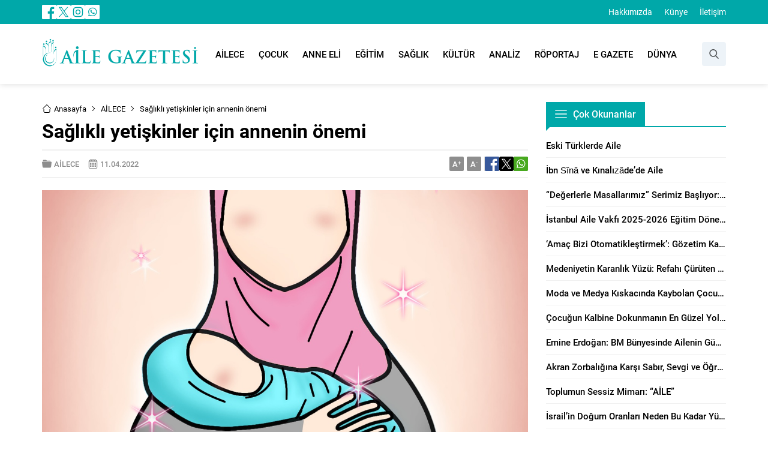

--- FILE ---
content_type: text/html; charset=UTF-8
request_url: https://www.ailegazetesi.net/ailece/saglikli-yetiskinler-icin-annenin-onemi/
body_size: 65427
content:
<!DOCTYPE html><html lang="tr"><head><meta name='robots' content='index, follow, max-image-preview:large, max-snippet:-1, max-video-preview:-1' /><style>img:is([sizes="auto" i],[sizes^="auto," i]){contain-intrinsic-size:3000px 1500px}</style><title>Sağlıklı yetişkinler için annenin önemi - Aile Gazetesi</title><link rel="canonical" href="https://www.ailegazetesi.net/ailece/saglikli-yetiskinler-icin-annenin-onemi/" /><meta property="og:locale" content="tr_TR" /><meta property="og:type" content="article" /><meta property="og:url" content="https://www.ailegazetesi.net/ailece/saglikli-yetiskinler-icin-annenin-onemi/" /><meta property="og:site_name" content="Aile Gazetesi" /><meta property="article:publisher" content="https://www.facebook.com/ailegazetesi" /><meta property="article:published_time" content="2022-04-11T06:57:37+00:00" /><meta property="article:modified_time" content="2023-11-20T13:56:59+00:00" /><meta property="og:image" content="https://www.ailegazetesi.net/wp-content/uploads/2022/04/muslim-g84442641e_1280.jpg" /><meta property="og:image:width" content="1280" /><meta property="og:image:height" content="1280" /><meta property="og:image:type" content="image/jpeg" /><meta name="author" content="Aile Gazetesi" /><meta name="twitter:card" content="summary_large_image" /><meta name="twitter:creator" content="@aile_gazetesi" /><meta name="twitter:site" content="@aile_gazetesi" /><meta name="twitter:label1" content="Yazan:" /><meta name="twitter:data1" content="Aile Gazetesi" /><meta name="twitter:label2" content="Tahmini okuma süresi" /><meta name="twitter:data2" content="3 dakika" /> <script type="application/ld+json" class="yoast-schema-graph">{"@context":"https://schema.org","@graph":[{"@type":"NewsArticle","@id":"https://www.ailegazetesi.net/ailece/saglikli-yetiskinler-icin-annenin-onemi/#article","isPartOf":{"@id":"https://www.ailegazetesi.net/ailece/saglikli-yetiskinler-icin-annenin-onemi/"},"author":{"name":"Aile Gazetesi","@id":"https://www.ailegazetesi.net/#/schema/person/8f1393d0e622b757fe5567eefdd40927"},"headline":"Sağlıklı yetişkinler için annenin önemi","datePublished":"2022-04-11T06:57:37+00:00","dateModified":"2023-11-20T13:56:59+00:00","mainEntityOfPage":{"@id":"https://www.ailegazetesi.net/ailece/saglikli-yetiskinler-icin-annenin-onemi/"},"wordCount":592,"commentCount":0,"publisher":{"@id":"https://www.ailegazetesi.net/#organization"},"image":{"@id":"https://www.ailegazetesi.net/ailece/saglikli-yetiskinler-icin-annenin-onemi/#primaryimage"},"thumbnailUrl":"https://www.ailegazetesi.net/wp-content/uploads/2022/04/muslim-g84442641e_1280.jpg","keywords":["aile","aile gazetesi","annelik","İstanbul aile vakfı","sağlıklı yetişkinlik","yetişkin"],"articleSection":["AİLECE"],"inLanguage":"tr","potentialAction":[{"@type":"CommentAction","name":"Comment","target":["https://www.ailegazetesi.net/ailece/saglikli-yetiskinler-icin-annenin-onemi/#respond"]}]},{"@type":"WebPage","@id":"https://www.ailegazetesi.net/ailece/saglikli-yetiskinler-icin-annenin-onemi/","url":"https://www.ailegazetesi.net/ailece/saglikli-yetiskinler-icin-annenin-onemi/","name":"Sağlıklı yetişkinler için annenin önemi - Aile Gazetesi","isPartOf":{"@id":"https://www.ailegazetesi.net/#website"},"primaryImageOfPage":{"@id":"https://www.ailegazetesi.net/ailece/saglikli-yetiskinler-icin-annenin-onemi/#primaryimage"},"image":{"@id":"https://www.ailegazetesi.net/ailece/saglikli-yetiskinler-icin-annenin-onemi/#primaryimage"},"thumbnailUrl":"https://www.ailegazetesi.net/wp-content/uploads/2022/04/muslim-g84442641e_1280.jpg","datePublished":"2022-04-11T06:57:37+00:00","dateModified":"2023-11-20T13:56:59+00:00","description":"Sağlıklı yetişkinler için annenin önemi Bebek zamanla emmeyi bırakacak, yürümeye başlayacak, konuşup kendisini ifade edecektir.","breadcrumb":{"@id":"https://www.ailegazetesi.net/ailece/saglikli-yetiskinler-icin-annenin-onemi/#breadcrumb"},"inLanguage":"tr","potentialAction":[{"@type":"ReadAction","target":["https://www.ailegazetesi.net/ailece/saglikli-yetiskinler-icin-annenin-onemi/"]}]},{"@type":"ImageObject","inLanguage":"tr","@id":"https://www.ailegazetesi.net/ailece/saglikli-yetiskinler-icin-annenin-onemi/#primaryimage","url":"https://www.ailegazetesi.net/wp-content/uploads/2022/04/muslim-g84442641e_1280.jpg","contentUrl":"https://www.ailegazetesi.net/wp-content/uploads/2022/04/muslim-g84442641e_1280.jpg","width":1280,"height":1280},{"@type":"BreadcrumbList","@id":"https://www.ailegazetesi.net/ailece/saglikli-yetiskinler-icin-annenin-onemi/#breadcrumb","itemListElement":[{"@type":"ListItem","position":1,"name":"Anasayfa","item":"https://www.ailegazetesi.net/"},{"@type":"ListItem","position":2,"name":"Sağlıklı yetişkinler için annenin önemi"}]},{"@type":"WebSite","@id":"https://www.ailegazetesi.net/#website","url":"https://www.ailegazetesi.net/","name":"Aile Gazetesi","description":"Aile Gazetesi, İstanbul Aile Vakfı tarafından kurularak aile konulu haberlerle toplumu bilgilendirmeyi amaçlayan bir yayın olarak başladı.","publisher":{"@id":"https://www.ailegazetesi.net/#organization"},"alternateName":"Aile Gazetesi","potentialAction":[{"@type":"SearchAction","target":{"@type":"EntryPoint","urlTemplate":"https://www.ailegazetesi.net/?s={search_term_string}"},"query-input":{"@type":"PropertyValueSpecification","valueRequired":true,"valueName":"search_term_string"}}],"inLanguage":"tr"},{"@type":"Organization","@id":"https://www.ailegazetesi.net/#organization","name":"Aile Gazetesi","alternateName":"Aile Gazetesi","url":"https://www.ailegazetesi.net/","logo":{"@type":"ImageObject","inLanguage":"tr","@id":"https://www.ailegazetesi.net/#/schema/logo/image/","url":"https://www.ailegazetesi.net/wp-content/uploads/2022/03/aile-gazetesi-logo-2.jpg","contentUrl":"https://www.ailegazetesi.net/wp-content/uploads/2022/03/aile-gazetesi-logo-2.jpg","width":1600,"height":1600,"caption":"Aile Gazetesi"},"image":{"@id":"https://www.ailegazetesi.net/#/schema/logo/image/"},"sameAs":["https://www.facebook.com/ailegazetesi","https://x.com/aile_gazetesi","https://www.instagram.com/aile.gazetesi","https://api.whatsapp.com/send?phone=905301483193"]},{"@type":"Person","@id":"https://www.ailegazetesi.net/#/schema/person/8f1393d0e622b757fe5567eefdd40927","name":"Aile Gazetesi","url":"https://www.ailegazetesi.net/author/admin/"}]}</script> <link rel='dns-prefetch' href='//www.googletagmanager.com' /><link rel='dns-prefetch' href='//use.typekit.net' /><link rel="alternate" type="application/rss+xml" title="Aile Gazetesi &raquo; akışı" href="https://www.ailegazetesi.net/feed/" /><link rel="alternate" type="application/rss+xml" title="Aile Gazetesi &raquo; yorum akışı" href="https://www.ailegazetesi.net/comments/feed/" /><link rel="alternate" type="application/rss+xml" title="Aile Gazetesi &raquo; Sağlıklı yetişkinler için annenin önemi yorum akışı" href="https://www.ailegazetesi.net/ailece/saglikli-yetiskinler-icin-annenin-onemi/feed/" /><link data-optimized="1" rel='stylesheet' id='wp-block-library-css' href='https://www.ailegazetesi.net/wp-content/litespeed/css/d15dee1e7178500cab1a09fd16df0197.css?ver=7a8a9' media='all' /><style id='wp-block-library-theme-inline-css'>.wp-block-audio :where(figcaption){color:#555;font-size:13px;text-align:center}.is-dark-theme .wp-block-audio :where(figcaption){color:#ffffffa6}.wp-block-audio{margin:0 0 1em}.wp-block-code{border:1px solid #ccc;border-radius:4px;font-family:Menlo,Consolas,monaco,monospace;padding:.8em 1em}.wp-block-embed :where(figcaption){color:#555;font-size:13px;text-align:center}.is-dark-theme .wp-block-embed :where(figcaption){color:#ffffffa6}.wp-block-embed{margin:0 0 1em}.blocks-gallery-caption{color:#555;font-size:13px;text-align:center}.is-dark-theme .blocks-gallery-caption{color:#ffffffa6}:root :where(.wp-block-image figcaption){color:#555;font-size:13px;text-align:center}.is-dark-theme :root :where(.wp-block-image figcaption){color:#ffffffa6}.wp-block-image{margin:0 0 1em}.wp-block-pullquote{border-bottom:4px solid;border-top:4px solid;color:currentColor;margin-bottom:1.75em}.wp-block-pullquote cite,.wp-block-pullquote footer,.wp-block-pullquote__citation{color:currentColor;font-size:.8125em;font-style:normal;text-transform:uppercase}.wp-block-quote{border-left:.25em solid;margin:0 0 1.75em;padding-left:1em}.wp-block-quote cite,.wp-block-quote footer{color:currentColor;font-size:.8125em;font-style:normal;position:relative}.wp-block-quote:where(.has-text-align-right){border-left:none;border-right:.25em solid;padding-left:0;padding-right:1em}.wp-block-quote:where(.has-text-align-center){border:none;padding-left:0}.wp-block-quote.is-large,.wp-block-quote.is-style-large,.wp-block-quote:where(.is-style-plain){border:none}.wp-block-search .wp-block-search__label{font-weight:700}.wp-block-search__button{border:1px solid #ccc;padding:.375em .625em}:where(.wp-block-group.has-background){padding:1.25em 2.375em}.wp-block-separator.has-css-opacity{opacity:.4}.wp-block-separator{border:none;border-bottom:2px solid;margin-left:auto;margin-right:auto}.wp-block-separator.has-alpha-channel-opacity{opacity:1}.wp-block-separator:not(.is-style-wide):not(.is-style-dots){width:100px}.wp-block-separator.has-background:not(.is-style-dots){border-bottom:none;height:1px}.wp-block-separator.has-background:not(.is-style-wide):not(.is-style-dots){height:2px}.wp-block-table{margin:0 0 1em}.wp-block-table td,.wp-block-table th{word-break:normal}.wp-block-table :where(figcaption){color:#555;font-size:13px;text-align:center}.is-dark-theme .wp-block-table :where(figcaption){color:#ffffffa6}.wp-block-video :where(figcaption){color:#555;font-size:13px;text-align:center}.is-dark-theme .wp-block-video :where(figcaption){color:#ffffffa6}.wp-block-video{margin:0 0 1em}:root :where(.wp-block-template-part.has-background){margin-bottom:0;margin-top:0;padding:1.25em 2.375em}</style><style id='classic-theme-styles-inline-css'>/*! This file is auto-generated */
.wp-block-button__link{color:#fff;background-color:#32373c;border-radius:9999px;box-shadow:none;text-decoration:none;padding:calc(.667em + 2px) calc(1.333em + 2px);font-size:1.125em}.wp-block-file__button{background:#32373c;color:#fff;text-decoration:none}</style><style id='global-styles-inline-css'>:root{--wp--preset--aspect-ratio--square:1;--wp--preset--aspect-ratio--4-3:4/3;--wp--preset--aspect-ratio--3-4:3/4;--wp--preset--aspect-ratio--3-2:3/2;--wp--preset--aspect-ratio--2-3:2/3;--wp--preset--aspect-ratio--16-9:16/9;--wp--preset--aspect-ratio--9-16:9/16;--wp--preset--color--black:#000000;--wp--preset--color--cyan-bluish-gray:#abb8c3;--wp--preset--color--white:#ffffff;--wp--preset--color--pale-pink:#f78da7;--wp--preset--color--vivid-red:#cf2e2e;--wp--preset--color--luminous-vivid-orange:#ff6900;--wp--preset--color--luminous-vivid-amber:#fcb900;--wp--preset--color--light-green-cyan:#7bdcb5;--wp--preset--color--vivid-green-cyan:#00d084;--wp--preset--color--pale-cyan-blue:#8ed1fc;--wp--preset--color--vivid-cyan-blue:#0693e3;--wp--preset--color--vivid-purple:#9b51e0;--wp--preset--gradient--vivid-cyan-blue-to-vivid-purple:linear-gradient(135deg,rgba(6,147,227,1) 0%,rgb(155,81,224) 100%);--wp--preset--gradient--light-green-cyan-to-vivid-green-cyan:linear-gradient(135deg,rgb(122,220,180) 0%,rgb(0,208,130) 100%);--wp--preset--gradient--luminous-vivid-amber-to-luminous-vivid-orange:linear-gradient(135deg,rgba(252,185,0,1) 0%,rgba(255,105,0,1) 100%);--wp--preset--gradient--luminous-vivid-orange-to-vivid-red:linear-gradient(135deg,rgba(255,105,0,1) 0%,rgb(207,46,46) 100%);--wp--preset--gradient--very-light-gray-to-cyan-bluish-gray:linear-gradient(135deg,rgb(238,238,238) 0%,rgb(169,184,195) 100%);--wp--preset--gradient--cool-to-warm-spectrum:linear-gradient(135deg,rgb(74,234,220) 0%,rgb(151,120,209) 20%,rgb(207,42,186) 40%,rgb(238,44,130) 60%,rgb(251,105,98) 80%,rgb(254,248,76) 100%);--wp--preset--gradient--blush-light-purple:linear-gradient(135deg,rgb(255,206,236) 0%,rgb(152,150,240) 100%);--wp--preset--gradient--blush-bordeaux:linear-gradient(135deg,rgb(254,205,165) 0%,rgb(254,45,45) 50%,rgb(107,0,62) 100%);--wp--preset--gradient--luminous-dusk:linear-gradient(135deg,rgb(255,203,112) 0%,rgb(199,81,192) 50%,rgb(65,88,208) 100%);--wp--preset--gradient--pale-ocean:linear-gradient(135deg,rgb(255,245,203) 0%,rgb(182,227,212) 50%,rgb(51,167,181) 100%);--wp--preset--gradient--electric-grass:linear-gradient(135deg,rgb(202,248,128) 0%,rgb(113,206,126) 100%);--wp--preset--gradient--midnight:linear-gradient(135deg,rgb(2,3,129) 0%,rgb(40,116,252) 100%);--wp--preset--font-size--small:13px;--wp--preset--font-size--medium:20px;--wp--preset--font-size--large:36px;--wp--preset--font-size--x-large:42px;--wp--preset--spacing--20:0.44rem;--wp--preset--spacing--30:0.67rem;--wp--preset--spacing--40:1rem;--wp--preset--spacing--50:1.5rem;--wp--preset--spacing--60:2.25rem;--wp--preset--spacing--70:3.38rem;--wp--preset--spacing--80:5.06rem;--wp--preset--shadow--natural:6px 6px 9px rgba(0, 0, 0, 0.2);--wp--preset--shadow--deep:12px 12px 50px rgba(0, 0, 0, 0.4);--wp--preset--shadow--sharp:6px 6px 0px rgba(0, 0, 0, 0.2);--wp--preset--shadow--outlined:6px 6px 0px -3px rgba(255, 255, 255, 1), 6px 6px rgba(0, 0, 0, 1);--wp--preset--shadow--crisp:6px 6px 0px rgba(0, 0, 0, 1)}:where(.is-layout-flex){gap:.5em}:where(.is-layout-grid){gap:.5em}body .is-layout-flex{display:flex}.is-layout-flex{flex-wrap:wrap;align-items:center}.is-layout-flex>:is(*,div){margin:0}body .is-layout-grid{display:grid}.is-layout-grid>:is(*,div){margin:0}:where(.wp-block-columns.is-layout-flex){gap:2em}:where(.wp-block-columns.is-layout-grid){gap:2em}:where(.wp-block-post-template.is-layout-flex){gap:1.25em}:where(.wp-block-post-template.is-layout-grid){gap:1.25em}.has-black-color{color:var(--wp--preset--color--black)!important}.has-cyan-bluish-gray-color{color:var(--wp--preset--color--cyan-bluish-gray)!important}.has-white-color{color:var(--wp--preset--color--white)!important}.has-pale-pink-color{color:var(--wp--preset--color--pale-pink)!important}.has-vivid-red-color{color:var(--wp--preset--color--vivid-red)!important}.has-luminous-vivid-orange-color{color:var(--wp--preset--color--luminous-vivid-orange)!important}.has-luminous-vivid-amber-color{color:var(--wp--preset--color--luminous-vivid-amber)!important}.has-light-green-cyan-color{color:var(--wp--preset--color--light-green-cyan)!important}.has-vivid-green-cyan-color{color:var(--wp--preset--color--vivid-green-cyan)!important}.has-pale-cyan-blue-color{color:var(--wp--preset--color--pale-cyan-blue)!important}.has-vivid-cyan-blue-color{color:var(--wp--preset--color--vivid-cyan-blue)!important}.has-vivid-purple-color{color:var(--wp--preset--color--vivid-purple)!important}.has-black-background-color{background-color:var(--wp--preset--color--black)!important}.has-cyan-bluish-gray-background-color{background-color:var(--wp--preset--color--cyan-bluish-gray)!important}.has-white-background-color{background-color:var(--wp--preset--color--white)!important}.has-pale-pink-background-color{background-color:var(--wp--preset--color--pale-pink)!important}.has-vivid-red-background-color{background-color:var(--wp--preset--color--vivid-red)!important}.has-luminous-vivid-orange-background-color{background-color:var(--wp--preset--color--luminous-vivid-orange)!important}.has-luminous-vivid-amber-background-color{background-color:var(--wp--preset--color--luminous-vivid-amber)!important}.has-light-green-cyan-background-color{background-color:var(--wp--preset--color--light-green-cyan)!important}.has-vivid-green-cyan-background-color{background-color:var(--wp--preset--color--vivid-green-cyan)!important}.has-pale-cyan-blue-background-color{background-color:var(--wp--preset--color--pale-cyan-blue)!important}.has-vivid-cyan-blue-background-color{background-color:var(--wp--preset--color--vivid-cyan-blue)!important}.has-vivid-purple-background-color{background-color:var(--wp--preset--color--vivid-purple)!important}.has-black-border-color{border-color:var(--wp--preset--color--black)!important}.has-cyan-bluish-gray-border-color{border-color:var(--wp--preset--color--cyan-bluish-gray)!important}.has-white-border-color{border-color:var(--wp--preset--color--white)!important}.has-pale-pink-border-color{border-color:var(--wp--preset--color--pale-pink)!important}.has-vivid-red-border-color{border-color:var(--wp--preset--color--vivid-red)!important}.has-luminous-vivid-orange-border-color{border-color:var(--wp--preset--color--luminous-vivid-orange)!important}.has-luminous-vivid-amber-border-color{border-color:var(--wp--preset--color--luminous-vivid-amber)!important}.has-light-green-cyan-border-color{border-color:var(--wp--preset--color--light-green-cyan)!important}.has-vivid-green-cyan-border-color{border-color:var(--wp--preset--color--vivid-green-cyan)!important}.has-pale-cyan-blue-border-color{border-color:var(--wp--preset--color--pale-cyan-blue)!important}.has-vivid-cyan-blue-border-color{border-color:var(--wp--preset--color--vivid-cyan-blue)!important}.has-vivid-purple-border-color{border-color:var(--wp--preset--color--vivid-purple)!important}.has-vivid-cyan-blue-to-vivid-purple-gradient-background{background:var(--wp--preset--gradient--vivid-cyan-blue-to-vivid-purple)!important}.has-light-green-cyan-to-vivid-green-cyan-gradient-background{background:var(--wp--preset--gradient--light-green-cyan-to-vivid-green-cyan)!important}.has-luminous-vivid-amber-to-luminous-vivid-orange-gradient-background{background:var(--wp--preset--gradient--luminous-vivid-amber-to-luminous-vivid-orange)!important}.has-luminous-vivid-orange-to-vivid-red-gradient-background{background:var(--wp--preset--gradient--luminous-vivid-orange-to-vivid-red)!important}.has-very-light-gray-to-cyan-bluish-gray-gradient-background{background:var(--wp--preset--gradient--very-light-gray-to-cyan-bluish-gray)!important}.has-cool-to-warm-spectrum-gradient-background{background:var(--wp--preset--gradient--cool-to-warm-spectrum)!important}.has-blush-light-purple-gradient-background{background:var(--wp--preset--gradient--blush-light-purple)!important}.has-blush-bordeaux-gradient-background{background:var(--wp--preset--gradient--blush-bordeaux)!important}.has-luminous-dusk-gradient-background{background:var(--wp--preset--gradient--luminous-dusk)!important}.has-pale-ocean-gradient-background{background:var(--wp--preset--gradient--pale-ocean)!important}.has-electric-grass-gradient-background{background:var(--wp--preset--gradient--electric-grass)!important}.has-midnight-gradient-background{background:var(--wp--preset--gradient--midnight)!important}.has-small-font-size{font-size:var(--wp--preset--font-size--small)!important}.has-medium-font-size{font-size:var(--wp--preset--font-size--medium)!important}.has-large-font-size{font-size:var(--wp--preset--font-size--large)!important}.has-x-large-font-size{font-size:var(--wp--preset--font-size--x-large)!important}:where(.wp-block-post-template.is-layout-flex){gap:1.25em}:where(.wp-block-post-template.is-layout-grid){gap:1.25em}:where(.wp-block-columns.is-layout-flex){gap:2em}:where(.wp-block-columns.is-layout-grid){gap:2em}:root :where(.wp-block-pullquote){font-size:1.5em;line-height:1.6}</style><link data-optimized="1" rel='stylesheet' id='contact-form-7-css' href='https://www.ailegazetesi.net/wp-content/litespeed/css/2d7442a4b41cbd681db4f1f26648d125.css?ver=6852f' media='all' /><link data-optimized="1" rel='stylesheet' id='ez-toc-css' href='https://www.ailegazetesi.net/wp-content/litespeed/css/ab950c02cf16be750fbc4b19bc99010c.css?ver=5f6bc' media='all' /><style id='ez-toc-inline-css'>div#ez-toc-container .ez-toc-title{font-size:120%}div#ez-toc-container .ez-toc-title{font-weight:500}div#ez-toc-container ul li,div#ez-toc-container ul li a{font-size:95%}div#ez-toc-container ul li,div#ez-toc-container ul li a{font-weight:500}div#ez-toc-container nav ul ul li{font-size:90%}div#ez-toc-container{width:100%}.ez-toc-box-title{font-weight:700;margin-bottom:10px;text-align:center;text-transform:uppercase;letter-spacing:1px;color:#666;padding-bottom:5px;position:absolute;top:-4%;left:5%;background-color:inherit;transition:top 0.3s ease}.ez-toc-box-title.toc-closed{top:-25%}.ez-toc-container-direction{direction:ltr}.ez-toc-counter ul{counter-reset:item}.ez-toc-counter nav ul li a::before{content:counters(item,'.',decimal) '. ';display:inline-block;counter-increment:item;flex-grow:0;flex-shrink:0;margin-right:.2em;float:left}.ez-toc-widget-direction{direction:ltr}.ez-toc-widget-container ul{counter-reset:item}.ez-toc-widget-container nav ul li a::before{content:counters(item,'.',decimal) '. ';display:inline-block;counter-increment:item;flex-grow:0;flex-shrink:0;margin-right:.2em;float:left}</style><link data-optimized="1" rel='stylesheet' id='safirstyle-css' href='https://www.ailegazetesi.net/wp-content/litespeed/css/534c1d11d0c5bb9863bdb123108c8082.css?ver=5c239' media='all' /><link data-optimized="1" rel='stylesheet' id='fancybox-css' href='https://www.ailegazetesi.net/wp-content/litespeed/css/7af9c76c136a695f2a9502e487a36f13.css?ver=1a647' media='all' /><link data-optimized="1" rel='stylesheet' id='safirowl-css' href='https://www.ailegazetesi.net/wp-content/litespeed/css/eaea1163b59f4669154eb26804052d55.css?ver=63653' media='all' /><link data-optimized="1" rel='stylesheet' id='safirmainfont-css' href='https://www.ailegazetesi.net/wp-content/litespeed/css/ad22735bc67143528fe8cb4af68b9f93.css?ver=b9f93' media='all' /><link data-optimized="1" rel='stylesheet' id='dflip-style-css' href='https://www.ailegazetesi.net/wp-content/litespeed/css/ffb08f26c90436ccd63b3f3108aac886.css?ver=e4c6a' media='all' /> <script src="https://www.ailegazetesi.net/wp-includes/js/jquery/jquery.min.js?ver=3.7.1" id="jquery-core-js"></script> 
 <script src="https://www.googletagmanager.com/gtag/js?id=G-6C6DEPKGST" id="google_gtagjs-js" defer data-deferred="1"></script> <script id="google_gtagjs-js-after" src="[data-uri]" defer></script> <script id="wms3275front.js-js-extra" src="[data-uri]" defer></script> <link rel="https://api.w.org/" href="https://www.ailegazetesi.net/wp-json/" /><link rel="alternate" title="JSON" type="application/json" href="https://www.ailegazetesi.net/wp-json/wp/v2/posts/206" /><link rel="EditURI" type="application/rsd+xml" title="RSD" href="https://www.ailegazetesi.net/xmlrpc.php?rsd" /><link rel='shortlink' href='https://www.ailegazetesi.net/?p=206' /><link rel="alternate" title="oEmbed (JSON)" type="application/json+oembed" href="https://www.ailegazetesi.net/wp-json/oembed/1.0/embed?url=https%3A%2F%2Fwww.ailegazetesi.net%2Failece%2Fsaglikli-yetiskinler-icin-annenin-onemi%2F" /><link rel="alternate" title="oEmbed (XML)" type="text/xml+oembed" href="https://www.ailegazetesi.net/wp-json/oembed/1.0/embed?url=https%3A%2F%2Fwww.ailegazetesi.net%2Failece%2Fsaglikli-yetiskinler-icin-annenin-onemi%2F&#038;format=xml" /><meta name="generator" content="Site Kit by Google 1.166.0" /><meta name="viewport" content="width=device-width, initial-scale=1, maximum-scale=1" /><meta charset="UTF-8" /><link rel="shortcut icon" href="https://www.ailegazetesi.net/wp-content/uploads/2022/04/cropped-aile-gazetesi-favicon.png">
<!--[if lt IE 9]><script src="https://www.ailegazetesi.net/wp-content/themes/motto/scripts/html5shiv.js"></script><![endif]--> <script type="application/ld+json">{
  "@context": "https://schema.org",
  "@type": "Organization",
  "name": "Aile Gazetesi",
  "url": "https://www.ailegazetesi.net/",
  "logo": "https://www.ailegazetesi.net/wp-content/uploads/2023/03/aile-gazete-logo.png",
  "sameAs": [
    "https://www.facebook.com/ailegazetesi",
    "https://twitter.com/aile_gazetesi",
    "https://www.instagram.com/aile.gazetesi/"
  ],
  "contactPoint": {
    "@type": "ContactPoint",
    "telephone": "+908503083193",
    "contactType": "customer service",
    "contactOption": "http://schema.org/TollFree"
  },
  "areaServed": "TR"
}</script><style>:root{--safirWidth:1160;--noImageForPost:url(https://www.ailegazetesi.net/wp-content/themes/motto/images/noimage.png);--c1:#00a8a9;--c2:#eaae3d;--thumbRatio:56.25%;--headerHeight:50px;--mainFont:"roboto",sans-serif;--menuFont:"roboto",sans-serif;--headFont:"roboto",sans-serif;--contentFont:"roboto",sans-serif;--headColor:#367cff;--linkColor:#367cff}@media all and (max-width:375px){#safirPage .safirWidget.safirCol .items .post-container{width:100%}}#sfrgallerywidget-2 .post .title{max-height:40px}#sfrgallerywidget-3 .post .title{max-height:20px}#sfrslider-3.sidebarWidget .safirthumb{padding-bottom:150%}#sfrslider-3.homeWidget .safirthumb{padding-bottom:55.555555555556%}#sfrslider-3.wideWidget .safirthumb{padding-bottom:39.473684210526%}#sfrslider-4.sidebarWidget .safirthumb{padding-bottom:150%}#sfrslider-4.homeWidget .safirthumb{padding-bottom:55.555555555556%}#sfrslider-4.wideWidget .safirthumb{padding-bottom:39.473684210526%}#sfrslider-_multiwidget.sidebarWidget .safirthumb{padding-bottom:0%}#sfrslider-_multiwidget.homeWidget .safirthumb{padding-bottom:0%}#sfrslider-_multiwidget.wideWidget .safirthumb{padding-bottom:0%}</style><meta name="google-adsense-platform-account" content="ca-host-pub-2644536267352236"><meta name="google-adsense-platform-domain" content="sitekit.withgoogle.com"><link rel="icon" href="https://www.ailegazetesi.net/wp-content/uploads/2022/04/cropped-aile-gazetesi-favicon-32x32.png" sizes="32x32" /><link rel="icon" href="https://www.ailegazetesi.net/wp-content/uploads/2022/04/cropped-aile-gazetesi-favicon-192x192.png" sizes="192x192" /><link rel="apple-touch-icon" href="https://www.ailegazetesi.net/wp-content/uploads/2022/04/cropped-aile-gazetesi-favicon-180x180.png" /><meta name="msapplication-TileImage" content="https://www.ailegazetesi.net/wp-content/uploads/2022/04/cropped-aile-gazetesi-favicon-270x270.png" /></head><body class="wp-singular post-template-default single single-post postid-206 single-format-standard wp-theme-motto desktop stickyMenu stickySidebar" data-nonce="b04bd809ae" data-mobileSingleColumn="376">
<svg version="1.1" xmlns="http://www.w3.org/2000/svg" xmlns:xlink="http://www.w3.org/1999/xlink" viewBox="0 0 32 32" style="display:none"><symbol id="safiricon-alinti" viewBox="0 0 512 512"><path d="m256 0c-141 0-256 115-256 256 0 141 115 256 256 256 141 0 256-115 256-256 0-141-115-256-256-256z m0 472c-119 0-216-97-216-216 0-119 97-216 216-216 119 0 216 97 216 216 0 119-97 216-216 216z m-17-287l-30-25c-37 27-65 76-65 127 0 42 23 65 50 65 24 0 43-20 43-46 0-25-16-43-39-43-4 0-10 1-10 1 3-27 25-61 51-79z m88 78c-3 0-9 1-11 1 4-27 26-61 52-79l-30-25c-37 27-65 76-65 127 0 42 23 65 50 65 24 0 43-20 43-46 0-25-16-43-39-43z"></path></symbol><symbol id="safiricon-ampul" viewBox="0 0 512 512"><path d="m256 101c-87 0-157 70-157 157 0 58 32 112 82 138l0 53c0 9 8 16 17 16l116 0c9 0 17-7 17-16l0-52c50-28 82-81 82-139 0-87-70-157-157-157z m51 271c-5 3-9 8-9 15l0 45-84 0 0-46c0-6-4-12-10-15-44-19-73-64-73-113 0-69 56-125 125-125 69 0 125 56 125 125 0 49-29 93-74 114z m-4 107l-94 0c-9 0-17 8-17 17 0 9 8 16 17 16l94 0c9 0 17-7 17-16 0-9-8-17-17-17z m-63-479l32 0 0 68-32 0z m-238 238l68 0 0 33-68 0z m440 0l68 0 0 33-68 0z m-377-152l23-23 48 48-23 23z m311 25l48-48 23 23-48 48z"></path></symbol><symbol id="safiricon-anlasma" viewBox="0 0 512 512"><path d="m404 315c-10-21-46-50-80-78-20-15-38-30-50-42-3-3-7-4-11-2-7 2-12 4-15 6-5 2-7 3-14 4-4 0-6 2-8 4-15 23-31 21-41 18-4-2-4-3-5-4-2-10 9-32 24-46 35-35 53-43 90-27 43 20 86 35 86 35 6 2 12-1 14-7 2-5-1-12-6-13-1-1-43-15-85-34-49-22-76-8-114 31-15 14-34 44-29 66 2 9 8 16 18 19 24 8 46 0 63-22 6-1 10-2 16-5 2-1 4-2 7-3 12 12 29 25 46 39 31 25 67 54 75 71 4 8 0 13-3 16-4 3-10 4-13 2-4-2-8-2-12 0-3 2-5 6-5 10 1 7-5 11-8 12-7 4-14 3-17 1-3-3-7-4-11-3-4 2-6 5-7 9 0 7-5 14-12 17-3 1-8 2-12-2-3-3-7-4-10-3-4 1-6 4-8 7 0 1-1 4-11 4-7 0-20-5-26-9-8-5-55-40-95-74-6-5-16-15-24-24-8-8-15-16-19-19-4-4-11-3-15 1-4 5-3 12 1 15 4 3 10 10 17 17 10 10 20 21 26 26 40 33 88 69 97 76 8 5 25 12 38 12 11 0 19-2 24-7 8 3 16 3 24 0 10-4 18-12 23-21 8 2 18 1 26-4 9-4 15-11 18-18 9 0 18-3 25-9 12-11 15-27 8-42z m-191-176l-96 0c-6 0-10 4-10 10 0 6 4 11 10 11l96 0c6 0 11-5 11-11 0-6-5-10-11-10z m223 154c-4-5-10-7-15-3l-31 21c-5 3-7 10-3 15 2 3 5 4 9 4 2 0 4 0 5-2l32-20c5-4 6-10 3-15z m-67 51c-7-6-41-41-63-63-4-5-10-5-15-1-4 4-4 11 0 15 5 6 54 57 65 65 2 2 4 3 7 3 3 0 6-2 8-4 4-5 3-12-2-15z m-42 21c-13-10-45-44-52-52-4-5-11-5-16-1-4 4-4 11 0 15 0 1 39 42 54 55 2 1 5 2 7 2 3 0 6-1 8-4 4-5 3-11-1-15z m-43 21c-15-12-46-45-52-52-4-4-11-5-15 0-5 4-5 10-1 15 9 9 39 41 54 54 2 1 5 2 7 2 3 0 6-1 9-3 3-5 3-12-2-16z m-159-266c-19-17-92-23-114-24-3 0-6 1-8 3-2 2-3 5-3 8l0 192c0 6 5 10 11 10l64 0c4 0 8-3 10-7 1-5 38-118 43-173 0-3-1-7-3-9z m-58 168l-46 0 0-170c35 3 72 9 85 15-6 47-31 130-39 155z m434-171c-83 0-130 22-132 23-3 1-5 3-6 6 0 3 0 6 2 9 13 21 54 139 62 168 1 4 6 8 10 8l64 0c6 0 11-5 11-11l0-192c0-6-5-11-11-11z m-10 192l-46 0c-10-33-40-118-56-154 16-6 51-15 102-16z"></path></symbol><symbol id="safiricon-arti" viewBox="0 0 512 512"><path d="m437 75c-48-48-113-75-181-75-68 0-133 27-181 75-48 48-75 113-75 181 0 68 27 133 75 181 48 48 113 75 181 75 68 0 133-27 181-75 48-48 75-113 75-181 0-68-27-133-75-181z m-181 397c-119 0-216-97-216-216 0-119 97-216 216-216 119 0 216 97 216 216 0 119-97 216-216 216z m20-236l90 0 0 40-90 0 0 90-40 0 0-90-90 0 0-40 90 0 0-90 40 0z"></path></symbol><symbol id="safiricon-astroloji" viewBox="0 0 512 512"><path d="m492 111l-10 0 0-10c0-9-7-16-16-16-9 0-16 7-16 16l0 10-10 0c-8 0-16 7-16 16 0 8 8 15 16 15l10 0 0 10c0 9 7 16 16 16 9 0 16-7 16-16l0-10 10 0c8 0 15-7 15-15 0-9-7-16-15-16z m-130-54l10 0 0 10c0 9 7 16 16 16 8 0 15-7 15-16l0-10 11 0c8 0 15-7 15-15 0-9-7-16-15-16l-11 0 0-10c0-9-7-16-15-16-9 0-16 7-16 16l0 10-10 0c-9 0-16 7-16 16 0 8 7 15 16 15z m-342 57l10 0 0 10c0 9 7 16 16 16 8 0 15-7 15-16l0-10 10 0c9 0 16-7 16-16 0-8-7-15-16-15l-10 0 0-10c0-9-7-16-15-16-9 0-16 7-16 16l0 10-10 0c-9 0-16 7-16 15 0 9 7 16 16 16z m83 271l300 0c90-123 3-296-150-296-153 0-240 174-150 296z m286-88c-2 12-6 24-11 35-3 8-13 12-21 8-8-4-12-13-8-21 4-9 7-18 8-27 2-9 10-15 19-13 8 1 14 10 13 18z m-105-141c3-8 13-12 21-9 39 16 69 50 81 93 3 9-2 18-11 20-8 2-17-2-20-11-9-34-32-60-62-72-8-3-12-13-9-21z m156 260l-374 0c-34 0-61 28-61 61l0 20c0 8 7 15 15 15l466 0c8 0 15-7 15-15l0-20c0-33-27-61-61-61z"></path></symbol><symbol id="safiricon-at" viewBox="0 0 512 512"><path d="m440 65c-47-43-105-65-174-65-73 0-135 24-187 73-51 49-77 110-77 183 0 70 25 130 73 180 49 51 115 76 198 76 50 0 99-10 147-31 16-6 23-24 17-40-7-17-25-24-41-17-42 18-83 27-123 27-64 0-113-20-148-58-34-39-52-84-52-136 0-57 19-104 56-142 37-38 83-57 137-57 51 0 93 16 127 47 35 31 52 70 52 117 0 32-8 59-24 81-15 21-32 32-49 32-9 0-14-5-14-15 0-8 1-17 2-28l20-159-67 0-5 16c-17-14-35-21-56-21-32 0-59 12-82 38-23 26-35 59-35 99 0 39 11 71 31 95 20 25 45 37 73 37 26 0 48-11 66-33 14 21 34 31 60 31 40 0 73-17 102-51 28-34 43-75 43-123 0-61-24-113-70-156z m-154 240c-12 16-26 24-43 24-11 0-20-6-27-18-6-11-10-26-10-43 0-22 5-39 15-52 9-14 21-20 35-20 13 0 24 5 33 15 10 9 15 23 15 39-1 21-6 39-18 55z"></path></symbol><symbol id="safiricon-ates" viewBox="0 0 512 512"><path d="m159 512c-34-71-16-111 10-150 29-42 36-83 36-83 0 0 23 29 14 75 40-45 47-115 41-142 91 63 129 199 77 300 277-156 69-390 33-416 12 26 14 71-10 92-41-156-143-188-143-188 12 81-44 169-98 235-2-33-4-55-21-86-3 59-48 106-60 165-16 79 12 137 121 198z"></path></symbol><symbol id="safiricon-ayar" viewBox="0 0 512 512"><path d="m510 228c0-8-9-13-16-13-24 0-44-14-53-35-9-22-3-47 14-63 6-5 6-14 2-20-12-15-26-29-41-41-6-4-14-4-19 2-15 17-43 23-64 14-22-9-36-31-35-55 1-8-5-14-12-15-19-3-39-3-58 0-7 0-13 7-12 14 0 24-14 46-36 55-20 8-48 2-63-15-5-5-13-6-19-1-16 12-30 26-42 41-4 6-4 14 2 19 18 16 23 42 14 64-9 21-30 35-55 35-9-1-14 5-15 12-3 19-3 39 0 58 0 8 9 13 16 13 23-1 44 13 53 35 9 22 3 47-14 63-6 5-6 14-2 20 12 15 26 29 41 41 6 4 14 4 19-2 15-17 43-23 64-14 22 9 36 31 35 55-1 8 5 14 12 15 10 1 20 2 30 2 9 0 18-1 28-2 7 0 13-7 12-14 0-24 14-46 35-55 22-8 49-2 64 15 5 5 13 6 19 1 16-12 29-26 42-41 4-6 4-14-2-19-18-16-23-42-14-64 8-21 29-35 52-35l3 0c8 1 14-5 15-12 3-19 3-39 0-58z m-254 114c-47 0-85-38-85-85 0-48 38-86 85-86 47 0 86 38 86 86 0 47-39 85-86 85z"></path></symbol><symbol id="safiricon-basketbol" viewBox="0 0 512 512"><path d="m256 0c-141 0-256 115-256 256 0 141 115 256 256 256 141 0 256-115 256-256 0-141-115-256-256-256z m-181 120c26 35 42 77 45 121l-89 0c2-45 19-87 44-121z m-44 151l89 0c-3 44-19 86-45 121-25-34-42-76-44-121z m210 210c-57-3-108-28-146-66 33-41 52-91 55-144l91 0z m0-240l-91 0c-3-53-22-103-55-144 38-38 89-63 146-66z m240 0l-89 0c3-44 19-86 45-121 25 34 42 76 44 121z m-210-210c57 3 108 28 146 66-33 41-52 91-55 144l-91 0z m0 450l0-210 91 0c3 53 22 103 55 144-38 38-89 63-146 66z m166-89c-26-35-42-77-45-121l89 0c-2 45-19 87-44 121z"></path></symbol><symbol id="safiricon-bilgi" viewBox="0 0 512 512"><path d="m256 0c-141 0-256 115-256 256 0 141 115 256 256 256 141 0 256-115 256-256 0-141-115-256-256-256z m0 465c-115 0-209-94-209-209 0-115 94-209 209-209 115 0 209 94 209 209 0 115-94 209-209 209z m0-263c-13 0-23 10-23 23l0 155c0 13 10 23 23 23 13 0 23-10 23-23l0-155c0-13-10-23-23-23z m0-93c-6 0-12 2-16 6-5 5-7 11-7 17 0 6 2 12 7 16 4 5 10 7 16 7 6 0 12-2 16-7 5-4 7-10 7-16 0-6-2-12-7-17-4-4-10-6-16-6z"></path></symbol><symbol id="safiricon-bitcoin" viewBox="0 0 512 512"><path d="m407 183c3 35-9 59-38 74 22 5 39 15 50 29 11 14 15 35 13 61-1 14-4 26-9 36-5 10-11 19-19 25-7 7-16 13-27 17-11 4-23 8-35 10-12 2-26 3-42 4l0 73-44 0 0-72c-15 0-27 0-35 0l0 72-44 0 0-73c-3 0-8 0-15 0-7 0-12 0-16 0l-57 0 9-52 32 0c9 0 15-5 16-15l0-115 5 0c-1 0-3 0-5 0l0-82c-2-13-11-20-25-20l-32 0 0-46 61 0c12 0 21 0 27 0l0-72 44 0 0 70c16 0 28 0 35 0l0-70 44 0 0 72c15 1 29 3 40 6 12 3 23 7 33 13 9 5 17 13 23 22 6 9 9 20 11 33z m-62 156c0-7-1-13-4-19-3-5-7-9-11-13-4-3-9-6-16-9-7-2-13-4-19-5-6-1-13-2-21-2-8-1-15-1-20-1-4 0-11 0-18 0-8 0-12 0-14 0l0 97c2 0 5 0 11 0 5 0 10 0 14 0 3 0 8 0 15 0 6-1 12-1 16-1 5-1 11-2 17-3 6-1 11-2 16-4 4-1 8-3 13-6 5-2 9-5 11-8 3-4 6-7 7-12 2-4 3-9 3-14z m-20-136c0-7-1-12-4-17-2-5-5-9-8-12-4-3-8-6-14-8-6-2-11-4-16-5-5-1-10-2-17-2-7-1-13-1-17-1-4 0-9 0-15 0-7 1-10 1-12 2l0 88c1 0 5 0 10 1 6 1 10 1 13 0 4-1 8-1 15-1 6 1 11 0 15-1 5-2 10-3 15-3 6-1 10-3 14-6 4-3 7-5 11-7 3-2 6-6 7-11 2-6 3-10 3-15z"></path></symbol><symbol id="safiricon-bozukpara" viewBox="0 0 512 512"><path d="m336 16c85 0 176 28 176 80l0 320c0 46-72 73-143 79 0 0-1 0-1 0-8 0-15-7-16-15-1-9 6-17 15-17 74-6 113-31 113-47l0-17c-19 12-45 22-77 27-1 0-2 1-3 1-8 0-14-6-16-14-1-8 5-17 13-18 54-10 83-29 83-43l0-17c-19 12-45 22-77 27-1 0-2 1-3 1-8 0-14-6-16-14-1-8 5-17 13-18 54-10 83-29 83-43l0-17c-19 12-45 22-77 27-1 0-2 1-3 1-8 0-14-6-16-14-1-8 5-17 13-18 54-10 83-29 83-43l0-17c-27 17-69 28-111 32 0 0-1 0-1 0-8 0-15-7-16-15-1-9 6-17 15-17 74-6 113-31 113-47l0-17c-34 22-90 33-144 33-54 0-110-11-144-33l0 17c0 9-7 16-16 16-9 0-16-7-16-16l0-64c0-52 91-80 176-80z m0 128c88 0 144-28 144-48 0-20-56-48-144-48-88 0-144 28-144 48 0 20 56 48 144 48z m-160 64c85 0 176 28 176 80l0 128c0 52-91 80-176 80-85 0-176-28-176-80l0-128c0-52 91-80 176-80z m144 208l0-17c-34 22-90 33-144 33-54 0-110-11-144-33l0 17c0 20 56 48 144 48 88 0 144-28 144-48z m0-64l0-17c-34 22-90 33-144 33-54 0-110-11-144-33l0 17c0 20 56 48 144 48 88 0 144-28 144-48z m-144-16c88 0 144-28 144-48 0-20-56-48-144-48-88 0-144 28-144 48 0 20 56 48 144 48z"></path></symbol><symbol id="safiricon-cami" viewBox="0 0 512 512"><path d="m512 130l-11 0 0 339 11 0 0 30-512 0 0-30 11 0 0-339-11 0 0-15c0-36 18-68 49-87l24-15 24 15c31 19 49 51 49 87l0 15-13 0 0 55c28-29 66-48 108-52l0-20c-4-2-9-4-13-6-12-8-20-20-23-33-3-14 0-28 8-40 4-7 11-13 18-17l15 26c-3 2-6 4-8 8-3 5-5 11-3 16 1 6 4 11 9 15 11 6 25 3 31-7 2-2 3-5 3-7l29 7c-1 6-3 11-7 16-7 11-17 19-29 22l0 20c42 4 80 23 108 52l0-55-13 0 0-15c0-36 18-68 49-87l24-15 24 15c31 19 49 51 49 87z m-409 339l0-232-62 0 0 232z m0-262l0-77-62 0 0 77z m-71-107l82 0c-4-19-15-36-33-47l-8-5-8 5c-18 11-29 28-33 47z m101 135l0 36 246 0 0-36c-24-43-70-73-123-73-53 0-99 30-123 73z m161 234l0-66c0-21-17-38-38-38-21 0-38 17-38 38l0 66z m85 0l0-168-246 0 0 168 55 0 0-66c0-37 30-68 68-68 38 0 68 31 68 68l0 66z m92 0l0-232-62 0 0 232z m0-262l0-77-62 0 0 77z m-73-107l82 0c-4-19-15-36-33-47l-8-5-8 5c-18 11-29 28-33 47z"></path></symbol><symbol id="safiricon-canta" viewBox="0 0 512 512"><path d="m471 100l-117 0c-8-47-49-82-98-82-49 0-90 35-98 82l-117 0c-23 0-41 18-41 41l0 313c0 22 18 40 41 40l430 0c23 0 41-18 41-40l0-313c0-23-18-41-41-41z m-215-49c30 0 56 21 63 49l-126 0c7-28 33-49 63-49z m222 403c0 4-3 7-7 7l-430 0c-4 0-7-3-7-7l0-166 218 26 0 0 1 0 1 0 0 0 224-27 0 167z m0-200l-225 26-219-26 0-113c0-4 3-7 7-7l430 0c4 0 7 3 7 7l0 113z"></path></symbol><symbol id="safiricon-ceptelefonu" viewBox="0 0 512 512"><path d="m370 0l-228 0c-19 0-35 16-35 35l0 442c0 19 16 35 35 35l228 0c19 0 35-16 35-35l0-442c0-19-16-35-35-35z m-151 25l74 0c2 0 4 2 4 4 0 2-2 4-4 4l-74 0c-2 0-4-2-4-4 0-2 2-4 4-4z m37 470c-10 0-17-8-17-18 0-9 7-17 17-17 10 0 17 8 17 17 0 10-7 18-17 18z m125-47l-250 0 0-393 250 0z"></path></symbol><symbol id="safiricon-cuzdan" viewBox="0 0 512 512"><path d="m496 256l-16 0 0-80c0-9-7-16-16-16l-16 0 0-48c0-9-7-16-16-16l-54 0-28-55c-4-8-13-11-21-7l-37 18-6-11c-4-8-13-11-21-7l-125 62-92 0c-26 0-48 22-48 48l0 288c0 26 22 48 48 48l416 0c9 0 16-7 16-16l0-80 16 0c9 0 16-7 16-16l0-96c0-9-7-16-16-16z m-80-128l0 32-6 0-16-32z m-87-59l45 91-28 0-40-79z m-64 0l45 91-226 0z m-217 59l28 0-43 21c0-1-1-3-1-5 0-9 7-16 16-16z m400 320l-400 0c-9 0-16-7-16-16l0-243c5 2 11 3 16 3l400 0 0 64-64 0c-35 0-64 29-64 64 0 35 29 64 64 64l64 0z m32-96l-96 0c-18 0-32-14-32-32 0-18 14-32 32-32l96 0z"></path></symbol><symbol id="safiricon-dolar" viewBox="0 0 512 512"><path d="m256 0c141 0 256 115 256 256 0 141-115 256-256 256-141 0-256-115-256-256 0-141 115-256 256-256z m0 480c124 0 224-100 224-224 0-124-100-224-224-224-124 0-224 100-224 224 0 124 100 224 224 224z m0-240c44 0 80 29 80 64 0 31-28 57-64 63l0 17c0 9-7 16-16 16-9 0-16-7-16-16l0-17c-16-3-31-10-43-20-6-6-7-16-1-22 6-7 16-7 23-2 9 8 22 13 37 13 26 0 48-15 48-32 0-17-22-32-48-32-44 0-80-29-80-64 0-31 28-57 64-63l0-17c0-9 7-16 16-16 9 0 16 7 16 16l0 17c16 3 31 10 43 20 6 6 7 16 1 22-6 7-16 7-23 2-9-8-22-13-37-13-26 0-48 15-48 32 0 17 22 32 48 32z"></path></symbol><symbol id="safiricon-dunya" viewBox="0 0 512 512"><path d="m373 114l-5-3-4-3 0-4 2-3 8-2 2 10 4 6 3 4 5 2-5 5-9 1-7 0 1-8 6-1z m-6 3l-10 7-6 0 0-5 5-8 6-1 5 2z m-131 22l3-1 3 1-1 3-3 0-1 3-3 2-4 0c0-1 0-1 0-1l-2 0 0-4 7 0z m-17 6l2-3 3 2 0 4-5 0z m293 108c0 1 0 2 0 3 0 15-1 30-4 45-1 5-2 10-3 15-5 20-12 39-21 56-42 83-129 140-228 140-141 0-256-115-256-256 0-59 20-113 53-156 9-12 19-22 30-32 45-42 106-68 173-68 66 0 127 25 172 67 4 3 8 7 12 11 1 2 3 3 4 4 20 22 36 47 48 75 1 1 1 3 2 4 9 22 14 46 17 70 0 7 1 15 1 22z m-48-102l0 10 4 0 3 0c-2-4-4-8-6-12z m-37-45l-10 5 1 4 16 0 4-7c-3-4-7-9-11-13z m-309-28l0 5 12 0 2-4 0-3-8 0-1 2-5 0z m8 11l-8 3 2 2 12 0c0 0 0-5 0-5-1 0-6 0-6 0z m354 102l1-1c-2-7-4-13-6-19l-12 0-6-6-2-11-6 3-3 14-9-10-1-9-8-8-4-3-10 0 3 9 13 7 2 2-3 1 0 8-6 2-5-1-3-5 8 1 2-3-18-12-1-6-8 7-7-2-12 15-2 6-7 1-11 0-7-3-2-13 3-6 11-3 12 3 1-7-5-1 2-10 12-2 9-12 8-2 8 1 3 0-1-11-10 4-3-8-6-1-1-6 4-5 11-4 3-5c-41-37-96-59-155-59-52 0-99 17-138 45l12 0 5 3 10 2 1 4 16 1-2-6-15 0 4-3-1-4-13 0 14-10 13 0 6 9 11 0 6-6 5 2-9 9c0 0-12 0-11 0 0 0 1 8 1 8l14 0 2-4 10-1 1-6-6-1 2-5 4-1 16 1-9 7 2 6 9 2-1-11 9-5 15-1 22 9 0 9 7 2-4 6-9 0-3 8-23-6 18-9-7-6-16 2-1 1 0 0 0 1-5 4-7 1 1 4 2 1 0 1-6 1 0 3-6 1-1-7-10 3-21 12 2 9 6 3 12 2 0 13 5 0 5-11 13-4 0-16 6-5 17 4-1 10 5 0 12-6 0 14 9 6 0 8-9 3 1 3 10 4 0 6-3 0 0 0-13-4 0-4 0 0 3-3 0-4-4-1-1 4-7 1-1 0 0 0-2 1-2-5-3-1-5 0-2 2 0 4 4 2 5 1-1 0-4 4-2-2-4-1-10 10 1 1-15 9-15 15-1 6-14 10-7 7 0 15-9-5 0-9-28 0-14 8-7 11-2 9 4 9 11 2 18-13 2 6-6 11 14 2 1 21 19 3 12-13 14 3 5 7 14-1 1-4 7 3 9 14 15 0 5 10 1 11 16 7 21 0 6 10 9 3-1 8-11 13-2 28-10 7-13 0-4 8 3 14-15 19-4 9-14 6-10 2 0 4 6 1 0 5-6 5 3 5 7 0 0 5-2 5 0 5 10 8-2 5-14 0-13-13-11-19 1-18-8-11 3-18-5-2 0-40c0 0-13-10-14-10-1 0-7-2-7-2l-2-8-17-22 1-8 1-13 12-9-1-14-18-2-15-16-9-2-7-2 1-5-8-2 0 4-21-5-8-13 3-6-13-19-2-14-5 0 2 14 9 13-1 6-8-1-9-16 0-19-10-5 0-13c2-6 5-12 8-17l10-12 0-5c-4 6-7 11-10 17l-8 10 0 7c-12 28-19 59-19 92 0 130 105 235 235 235 73 0 139-34 182-87l-8 0 0-16-9-12 0-18-6-7-1-8 9-17-17-29 2-19-15-2-5-5-10 0-5 4-18 0 0 2-10 0-22-26 0-20 3-1 2-8-5 0-3-8 26-18 0-14 13-7 5 1 11 0 8-5 26-2 0 14 21 5 4 3 4 0 0-7 12-1 11 8z m-340-75l3 8 6-2 2-7-5-2z m32 18l0 5-14 0-5-2 1-3 7-3 9 0 0 3z m7 7l-8 0 0 7 4 0 4-3z m-4-2l0-6 5 5z m2 11l-5 1-1 1-4 1-1 5 8 0 3-3z m-19-9l-5 5-1 6 4 3 10-14z m32 7l0 5-7 0-2-3 0-4 0 0z m-7-6l3 2 3-2-4-2z m301 61l2 3c-1-1-1-3-1-4z m-444-46l8-10c-3 5-6 11-8 17z"></path></symbol><symbol id="safiricon-duyuru" viewBox="0 0 512 512"><path d="m173 170l0-35-156 0c-9 0-17 8-17 17l0 176c0 10 8 18 17 18l156 0 0-35-138 0 0-141z m273-149c-5-3-11-3-17-1l-263 116c-6 3-10 10-10 16l0 176c0 7 4 13 10 16l263 116c3 1 5 2 7 2 4 0 7-1 10-3 5-3 8-9 8-14l0-409c0-6-3-11-8-15z m-27 397l-228-101 0-153 228-101z m-288-32l51-45-22-26-60 52c-5 4-7 11-6 17l18 74-36 0-42-135-33 10 46 148c2 7 9 12 16 12l71 0c6 0 11-2 14-6 3-4 5-10 3-15z m206-313l35 0 0 335-35 0z m123 91l-24 0 0 35 24 0c9 0 17 8 17 17l0 42c0 10-8 18-17 18l-24 0 0 35 24 0c29 0 52-24 52-53l0-42c0-28-23-52-52-52z"></path></symbol><symbol id="safiricon-eglence" viewBox="0 0 512 512"><path d="m138 153l-46 120 28 10 165 59 66 24z m39 274l-21-8-78-28-28-10-50 130 198-76z m123-47l-21-8-170-61-28-10-20 52 28 10 109 40 21 8 22 7 81-31z m-38-148l128-128 21 21-128 128z m95-1c-24 8-40 22-41 23l20 22c0 0 49-41 100-11l16-26c-29-17-62-20-95-8z m54-148l24-24 21 21-24 24z m51 196l14-26 27 14-13 26z m-186-215l-26 15c12 21 15 44 6 68-6 19-17 32-17 32l22 20c1-1 15-17 23-41 12-33 9-65-8-94z m-54-39l26-13 14 27-26 14z m99 57l21-81 29 7-21 82z m102 81l82-21 7 29-81 21z m-232-57l29-8 7 27-29 8z m192 211l8-29 26 8-8 28z"></path></symbol><symbol id="safiricon-ekonomi" viewBox="0 0 512 512"><path d="m467 0c24 0 45 20 45 45 0 25-21 45-45 45-9 0-18-3-24-7l-180 177c4 7 7 16 7 24 0 25-20 45-45 45-25 0-45-20-45-45 0-8 3-17 7-24l-28-27c-7 4-15 7-24 7-9 0-17-3-24-7l-28 27c5 7 7 16 7 24 0 25-20 45-45 45-24 0-44-20-44-45 0-24 20-44 44-44 5 0 10 0 15 2l33-33c-2-5-3-9-3-14 0-25 20-45 45-45 25 0 45 20 45 45 0 5-1 9-2 14l33 33c4-2 9-2 14-2 5 0 10 0 14 2l185-183c-2-4-2-9-2-14 0-25 20-45 45-45z m-422 299c9 0 15-6 15-15 0-8-6-15-15-15-8 0-15 7-15 15 0 9 7 15 15 15z m90-89c8 0 15-7 15-15 0-9-7-15-15-15-8 0-15 6-15 15 0 8 7 15 15 15z m90 89c8 0 15-6 15-15 0-8-7-15-15-15-8 0-15 7-15 15 0 9 7 15 15 15z m242-239c8 0 15-7 15-15 0-8-7-15-15-15-9 0-15 7-15 15 0 8 6 15 15 15z m19 64c9-9 26-3 26 11l0 362c0 8-7 15-15 15l-452 0c-8 0-15-7-15-15l0-93c0-4 2-8 5-10l90-90c6-6 15-6 21 0 1 1 78 78 79 79 9-8 247-245 261-259z m-366 358l0-131-60 59 0 72z m90 0l0-72-60-59 0 131z m91 0l0-132-61 60 0 72z m88 0l0-218-58 57 0 161z m93 0l0-311-63 63 0 248z"></path></symbol><symbol id="safiricon-email" viewBox="0 0 512 512"><path d="m475 430l0-220c-6 7-12 13-19 19-51 39-92 72-122 97-10 8-18 14-24 19-6 4-14 9-24 14-11 4-21 7-30 7l0 0c-9 0-19-3-30-7-10-5-18-10-24-14-6-5-14-11-24-19-30-25-71-58-122-97-7-6-13-12-19-19l0 220c0 2 0 4 2 6 2 2 4 3 7 3l420 0c3 0 5-1 7-3 2-2 2-4 2-6z m0-301l0-7 0-3-1-4-1-2-3-3-4 0-420 0c-3 0-5 1-7 2-2 2-2 4-2 7 0 32 14 59 42 81 36 29 75 59 114 91 1 1 5 3 10 8 6 5 10 8 13 11 4 2 8 5 13 9 5 3 10 6 14 8 5 1 9 2 13 2l0 0c4 0 8-1 13-2 4-2 9-5 14-8 5-4 9-7 13-9 3-3 7-6 13-11 5-5 9-7 10-8 39-32 78-62 114-91 11-8 20-19 29-33 9-14 13-26 13-38z m37-10l0 311c0 12-4 23-13 32-9 9-20 13-33 13l-420 0c-13 0-24-4-33-13-9-9-13-20-13-32l0-311c0-13 4-23 13-32 9-9 20-14 33-14l420 0c13 0 24 5 33 14 9 9 13 19 13 32z"></path></symbol><symbol id="safiricon-ev" viewBox="0 0 32 32"><g data-name="9-Home"><path d="m21.82 30h-11.64a5 5 0 0 1 -5.18-4.76v-6.24a1 1 0 0 1 2 0v6.24a3 3 0 0 0 3.18 2.76h11.64a3 3 0 0 0 3.18-2.76v-6.24a1 1 0 0 1 2 0v6.24a5 5 0 0 1 -5.18 4.76zm7.89-13.29a1 1 0 0 0 0-1.42l-13-13a1 1 0 0 0 -1.42 0l-13 13a1 1 0 0 0 1.42 1.42l12.29-12.3 12.29 12.3a1 1 0 0 0 1.42 0z"/></g></symbol><symbol id="safiricon-foto" viewBox="0 0 512 512"><path d="m500 64c-9-9-19-13-31-13l-426 0c-12 0-22 4-30 13-9 8-13 18-13 30l0 324c0 12 4 22 13 30 8 9 18 13 30 13l426 0c12 0 22-4 31-13 8-8 12-18 12-30l0-324c0-12-4-22-12-30z m-22 354c0 3-1 5-3 6-1 2-3 3-6 3l-426 0c-3 0-5-1-6-3-2-1-3-3-3-6l0-324c0-2 1-4 3-6 1-2 3-3 6-3l426 0c3 0 5 1 6 3 2 2 3 4 3 6z m-358-196c14 0 26-5 36-15 10-10 15-22 15-36 0-15-5-27-15-37-10-10-22-14-36-14-15 0-27 4-37 14-10 10-15 22-15 37 0 14 5 26 15 36 10 10 22 15 37 15z m76 77l-42-43-86 85 0 52 376 0 0-120-111-111z"></path></symbol><symbol id="safiricon-foto2" viewBox="0 0 512 512"><path d="m448 0l-384 0c-35 0-64 29-64 64l0 384c0 35 29 64 64 64l384 0c35 0 64-29 64-64l0-384c0-35-29-64-64-64z m-384 43l384 0c12 0 21 9 21 21l0 151-70-70c-8-8-22-8-30 0l-150 150-55-54c-8-8-21-8-30 0l-91 92 0-269c0-12 9-21 21-21z m384 426l-384 0c-12 0-21-9-21-21l0-55 106-107 124 124c4 4 10 6 15 6 5 0 11-2 15-6 8-9 8-22 0-30l-54-55 135-135 85 86 0 172c0 12-9 21-21 21z m-277-341c0 24-19 43-43 43-24 0-43-19-43-43 0-24 19-43 43-43 24 0 43 19 43 43z"></path></symbol><symbol id="safiricon-foto3" viewBox="0 0 512 512"><path d="m256 157c-69 0-125 56-125 125 0 69 56 125 125 125 69 0 125-56 125-125 0-69-56-125-125-125z m0 210c-47 0-85-38-85-85 0-47 38-85 85-85 47 0 85 38 85 85 0 47-38 85-85 85z m196-270l-74 0c-2 0-4-1-5-3l-20-43c0 0-1 0-1 0-7-16-23-26-41-26l-109 0c-17 0-33 10-41 26 0 0 0 0 0 0l-20 43c-2 2-4 3-6 3l-75 0c-33 0-60 27-60 60l0 270c0 33 27 60 60 60l392 0c33 0 60-27 60-60l0-270c0-33-27-60-60-60z m20 330c0 11-9 20-20 20l-392 0c-11 0-20-9-20-20l0-270c0-11 9-20 20-20l75 0c18 0 33-10 41-26 0 0 0 0 1 0l20-43c1-2 3-3 5-3l109 0c2 0 4 1 6 3l20 43c0 0 0 0 0 0 8 16 24 26 41 26l74 0c11 0 20 9 20 20z m-80-250l40 0 0 40-40 0z"></path></symbol><symbol id="safiricon-futbol" viewBox="0 0 512 512"><path d="m256 0c-30 0-58 5-85 15 0 0 0 0 0 0-48 17-90 48-120 88 0 0 0 0 0 0-32 43-51 96-51 153 0 141 115 256 256 256 141 0 256-115 256-256 0-141-115-256-256-256z m199 154c12 23 20 49 23 76l-32-35z m-24-38l-16 72-50 25-93-67 0-63 66-35c37 14 68 38 93 68z m-87 121l-35 99-106 0-34-99 87-63z m-88-205c13 0 25 1 38 3l-38 20-37-20c12-2 24-3 37-3z m-82 16l66 35 0 63-92 67-50-25-16-73c24-30 56-53 92-67z m-117 105l9 42-32 35c3-27 11-53 23-77z m14 230c-21-31-34-67-38-105l54-59 50 24 37 106-32 37z m29 33l38 2 11 34c-18-9-35-22-49-36z m213 56c-18 5-37 8-57 8-24 0-47-4-68-11l-21-62 32-39 114 0 31 37z m43-16l18-39 46-9c-18 20-40 36-64 48z m13-71l-31-36 38-106 49-24 54 59c-3 33-14 64-30 92z"></path></symbol><symbol id="safiricon-gazete" viewBox="0 0 512 512"><path d="m497 121l-114 0 0-89c0-8-7-15-15-15l-353 0c-8 0-15 7-15 15l0 388c0 41 34 75 75 75l362 0c41 0 75-34 75-75l0-284c0-8-7-15-15-15z m-422 344c-25 0-45-20-45-45l0-373 323 0c0 396 0 374 0 380 2 14 7 27 15 38z m407-45c0 25-20 45-45 45-3 0-6 0-9 0-25 0-45-20-45-45l0-269 99 0z m-178-331l-224 0c-8 0-15 7-15 15 0 8 7 15 15 15l224 0c8 0 15-7 15-15 0-8-7-15-15-15z m0 64l-224 0c-8 0-15 7-15 15 0 8 7 15 15 15l224 0c8 0 15-7 15-15 0-8-7-15-15-15z m0 240l-224 0c-8 0-15 7-15 15 0 8 7 15 15 15l224 0c8 0 15-7 15-15 0-8-7-15-15-15z m0-176l-112 0c-8 0-15 7-15 15l0 112c0 8 7 15 15 15l112 0c8 0 15-7 15-15l0-112c0-8-7-15-15-15z m-15 112l-82 0 0-82 82 0z m-209-58l48 0c8 0 15-7 15-15 0-8-7-15-15-15l-48 0c-8 0-15 7-15 15 0 8 7 15 15 15z m0 64l48 0c8 0 15-7 15-15 0-8-7-15-15-15l-48 0c-8 0-15 7-15 15 0 8 7 15 15 15z"></path></symbol><symbol id="safiricon-gozluk" viewBox="0 0 512 512"><path d="m410 90l82 153c12 19 20 41 20 65 0 64-52 116-116 116-63 0-115-52-115-116 0-4 0-7 0-11-29-14-48-1-48-1-1 1-2 1-3 1 0 4 1 8 1 11 0 64-52 116-116 116-63 0-115-52-115-116 0-22 6-43 17-60 0 0 0 0 0-1l83-157c3-6 9-9 15-9 6 0 13 4 15 11l24 62c3 8-1 18-9 21-2 0-4 1-6 1-7 0-13-4-15-11l-11-30-34 64c11-4 24-6 36-6 49 0 90 30 107 73 12-6 36-13 67 0 17-43 59-73 107-73 13 0 25 2 36 5l-34-63-11 30c-2 7-8 11-15 11-2 0-4-1-6-1-8-3-12-13-9-21l24-62c2-7 9-11 15-11 6 0 12 3 14 9z m-295 302c46 0 84-38 84-84 0-46-38-83-84-83-46 0-83 37-83 83 0 46 37 84 83 84z m281 0c46 0 84-38 84-84 0-16-5-31-13-44-1 0-1-1-1-2l-1-1c-16-22-41-36-69-36-46 0-83 37-83 83 0 46 37 84 83 84z"></path></symbol><symbol id="safiricon-guc" viewBox="0 0 512 512"><path d="m350 62c-11-5-24 0-28 11-5 11 0 24 11 28 69 31 115 99 115 176 0 106-86 192-192 192-106 0-192-86-192-192 0-77 46-145 115-176 11-4 16-17 11-28-5-11-17-16-28-11-85 37-141 121-141 215 0 130 105 235 235 235 130 0 235-105 235-235 0-94-56-178-141-215z m-94 173c12 0 21-10 21-22l0-192c0-11-9-21-21-21-12 0-21 10-21 21l0 192c0 12 9 22 21 22z"></path></symbol><symbol id="safiricon-gulenyuz" viewBox="0 0 512 512"><path d="m437 75c-48-48-113-75-181-75-68 0-133 27-181 75-48 48-75 113-75 181 0 68 27 133 75 181 48 48 113 75 181 75 68 0 133-27 181-75 48-48 75-113 75-181 0-68-27-133-75-181z m-21 341c-43 42-100 66-160 66-60 0-117-24-160-66-42-43-66-100-66-160 0-60 24-117 66-160 43-42 100-66 160-66 60 0 117 24 160 66 42 43 66 100 66 160 0 60-24 117-66 160z m-240-260c13 0 23 11 23 24l30 0c0-30-24-54-53-54-30 0-54 24-54 54l30 0c0-13 11-24 24-24z m160 0c13 0 24 11 24 24l30 0c0-30-24-54-54-54-29 0-53 24-53 54l30 0c0-13 10-24 23-24z m-235 118c0 86 69 155 155 155 86 0 155-69 155-155l0-33-310 0z m30-3l250 0 0 3c0 69-56 125-125 125-69 0-125-56-125-125z"></path></symbol><symbol id="safiricon-gunes" viewBox="0 0 512 512"><path d="m464 373l-416 0c-9 0-17 8-17 17 0 9 8 16 17 16l416 0c9 0 17-7 17-16 0-9-8-17-17-17z m-130 65l-156 0c-9 0-17 7-17 16 0 9 8 16 17 16l156 0c9 0 17-7 17-16 0-9-8-16-17-16z m-78-261c-69 0-125 56-125 125 0 39 18 76 50 100 7 5 18 4 23-3 5-7 4-17-3-23-24-18-38-45-38-74 0-51 42-93 93-93 51 0 93 42 93 93 0 29-14 57-38 74-7 5-8 16-3 23 3 4 8 6 13 6 3 0 7-1 10-3 31-23 50-60 50-100 0-69-56-125-125-125z m0-135c-9 0-16 7-16 16l0 87c0 8 7 16 16 16 9 0 16-8 16-16l0-87c0-9-7-16-16-16z m240 239l-87 0c-9 0-16 8-16 17 0 9 7 16 16 16l87 0c9 0 16-7 16-16 0-9-7-17-16-17z m-393 0l-87 0c-9 0-16 8-16 17 0 9 7 16 16 16l87 0c9 0 16-7 16-16 0-9-7-17-16-17z m334-165c-6-6-16-6-23 0l-61 61c-6 7-6 17 0 23 3 4 8 5 12 5 4 0 8-1 11-5l61-61c7-6 7-16 0-23z m-278 61l-61-61c-7-6-17-6-23 0-7 7-7 17 0 23l61 61c3 4 7 5 11 5 4 0 9-1 12-5 6-6 6-16 0-23z"></path></symbol><symbol id="safiricon-hediye" viewBox="0 0 512 512"><path d="m423 96c6-10 9-21 9-32 0-35-29-64-64-64l-6 0-106 91-106-91-6 0c-35 0-64 29-64 64 0 11 3 22 9 32l-89 0 0 128 32 0 0 288 448 0 0-288 32 0 0-128z m-50-64c18 3 30 20 27 37-3 16-16 27-32 27l-69 0z m-149 96l64 0 0 64-64 0z m-85-96l74 64-69 0c-18 0-32-14-32-32 0-16 11-29 27-32z m-107 96l160 0 0 64-160 0z m416 352l-176 0 0-48-32 0 0 48-176 0 0-256 176 0 0 48 32 0 0-48 176 0z m32-288l-160 0 0-64 160 0z m-240 112l32 0 0 32-32 0z m0 64l32 0 0 32-32 0z"></path></symbol><symbol id="safiricon-kadin" viewBox="0 0 512 512"><path xmlns="http://www.w3.org/2000/svg" d="m417.779 320.99c-10.801-8.656-23.442-14.016-36.219-17.943v-179.122c0-38.136-13.687-70.284-39.58-92.969-22.785-19.962-53.32-30.956-85.98-30.956s-63.195 10.994-85.98 30.955c-25.894 22.685-39.58 54.833-39.58 92.969v179.122c-12.776 3.928-25.417 9.287-36.219 17.943-20.92 16.765-31.089 42.426-31.089 78.448v100.563c0 6.627 5.373 12 12 12h361.738c6.627 0 12-5.373 12-12v-100.562c-.001-36.022-10.17-61.683-31.091-78.448zm-263.34-197.065c0-68.655 52.646-99.925 101.561-99.925 26.84 0 51.758 8.881 70.166 25.007 20.539 17.994 31.395 43.899 31.395 74.917v172.917c-.303-.07-.61-.143-.912-.212-34.321-7.946-52.526-13.436-54.904-40.608 6.406-5.93 12.297-13.123 17.54-21.497 17.818-28.462 27.237-69.612 27.237-119 0-6.268-4.823-11.479-11.072-11.964-20.757-1.61-40.573-10.491-55.797-25.009-2.779-2.65-6.66-3.809-10.436-3.12-3.778.689-6.997 3.145-8.661 6.606-15.189 31.603-47.515 52.023-82.354 52.024l-.639-.002c-3.185-.042-6.271 1.232-8.54 3.484-2.269 2.253-3.544 5.318-3.544 8.515 0 37.763 8.956 70.321 25.899 94.156 5.463 7.685 11.684 14.255 18.432 19.59-3.714 23.934-21.789 29.26-54.459 36.824-.301.069-.608.142-.911.212v-172.915zm144.503 97.865c-12.163 19.43-28.228 30.129-45.241 30.127-.001 0-.005 0-.006 0-29.364-.004-60.467-33.009-63.903-94.452 34.477-3.556 65.895-22.793 84.933-51.824 14.148 10.325 30.481 17.33 47.645 20.408-1.471 50.233-13.355 79.652-23.428 95.741zm-67.304 50.25c7.148 2.544 14.562 3.876 22.054 3.877h.01c9.098 0 17.903-1.869 26.229-5.466 3.747 14.324 11.821 25.307 24.487 33.321 7.827 4.952 16.842 8.348 26.239 11.073-10.07 36.726-43.877 53.283-74.658 53.283s-64.587-16.558-74.658-53.283c9.397-2.726 18.413-6.121 26.24-11.073 12.194-7.716 20.138-18.18 24.057-31.732zm193.231 215.96h-43.309v-64.466c0-6.627-5.373-12-12-12s-12 5.373-12 12v64.466h-203.121v-64.466c0-6.627-5.373-12-12-12s-12 5.373-12 12v64.466h-43.308v-88.562c0-60.941 32.57-69.886 70.914-78.796 5.603 20.987 17.436 38.593 34.621 51.313 17.576 13.009 40.068 20.174 63.333 20.174s45.758-7.165 63.333-20.174c17.185-12.721 29.018-30.325 34.621-51.313 38.345 8.91 70.916 17.854 70.916 78.796z"></path></symbol><symbol id="safiricon-kalem" viewBox="0 0 512 512"><path d="m495 166l-149-149c-11-11-25-17-41-17-15 0-29 6-40 17l-24 24c-11 10-17 25-17 40 0 8 2 15 4 22l-141 72c-25 13-48 44-52 72l-34 212c-3 16 1 31 11 41 9 8 20 12 32 12 3 0 6 0 9-1l212-34c28-4 59-27 72-52l72-141c7 2 14 4 22 4 15 0 30-6 40-17l24-24c23-22 23-58 0-81z m-185 246c-8 16-31 33-50 36l-208 33 149-149c8 4 18 7 27 7 15 0 29-6 39-16 11-11 16-25 16-39 0-15-5-29-16-39-10-11-24-16-39-16-14 0-28 5-39 16-10 10-16 24-16 39 0 9 3 19 7 27l-149 149 33-208c3-19 20-42 36-50l147-75 138 138z m-107-128c0-7 3-13 7-18 5-5 12-7 18-7 7 0 13 2 18 7 5 5 7 11 7 18 0 6-2 13-7 18-5 4-11 7-18 7-6 0-13-3-18-8-4-4-7-11-7-17z m271-58l-24 24c-5 5-12 8-19 8-7 0-14-3-19-8l-150-150c-5-5-8-12-8-19 0-7 3-14 8-19l24-24c5-5 12-8 19-8 8 0 14 3 19 8l150 150c11 10 11 27 0 38z"></path></symbol><symbol id="safiricon-kalp" viewBox="0 0 512 512"><path d="m376 32c-52 0-97 30-120 74-23-44-68-74-120-74-75 0-136 61-136 136 0 36 14 70 40 96l216 216 216-216c26-26 40-60 40-96 0-75-61-136-136-136z m75 211l-195 194-195-194c-20-20-31-47-31-75 0-58 47-106 106-106 58 0 105 48 105 106l30 0c0-58 47-106 105-106 59 0 106 48 106 106 0 28-11 55-31 75z"></path></symbol><symbol id="safiricon-kalp2" viewBox="0 0 512 512"><path d="m512 177c0-79-64-142-142-142-27 0-53 7-76 22-15 9-28 21-38 35-10-14-23-26-38-35-23-15-49-22-76-22-78 0-142 63-142 142 0 79 72 164 103 197 26 28 55 54 82 73 30 20 53 30 71 30 27 0 64-23 86-39 10 5 19 8 26 8 24 0 61-27 87-54 21-22 57-66 57-113 0-15-4-29-11-41 7-21 11-42 11-61z m-256 270c-21 0-77-35-131-93-60-63-95-130-95-177 0-62 50-112 112-112 43 0 82 24 101 63 2 5 7 8 13 8 6 0 11-3 13-8 19-39 58-63 101-63 62 0 112 50 112 112 0 11-1 23-4 35-14-10-31-16-49-16-23 0-45 10-61 27-15-17-37-27-61-27-45 0-82 37-82 83 0 45 39 92 57 110 9 10 21 21 33 31-29 20-50 27-59 27z m178-76c-31 31-58 45-66 45-6 0-33-14-65-48-30-32-48-66-48-89 0-29 23-53 52-53 21 0 39 11 48 30 2 5 8 8 13 8 6 0 11-3 14-8 9-19 27-30 47-30 29 0 53 24 53 53 0 26-18 60-48 92z"></path></symbol><symbol id="safiricon-kimlik" viewBox="0 0 512 512"><path d="m443 52l-116 0c-10-30-38-52-72-52-33 0-61 22-71 52l-115 0c-24 0-44 20-44 44l0 372c0 24 20 44 44 44l374 0c24 0 44-20 44-44l0-372c0-24-20-44-44-44z m-188-3c15 0 27 12 27 26 0 14-12 26-27 26-14 0-26-12-26-26 0-14 12-26 26-26z m131 377c0 8-7 14-15 14l-230 0c-8 0-15-6-15-14l0-7c0-18 9-35 23-46 29-21 57-35 63-38 1 0 1-1 1-2l0-25c-4-7-6-14-7-20-3-1-7-5-11-19-5-19 1-22 5-21-1-3-1-6-2-8-1-9-2-18 0-26 3-11 9-19 15-26 4-4 9-8 14-11 4-3 8-6 13-7 4-1 8-2 12-3 14-1 24 3 31 7 11 6 15 14 15 14 0 0 24 2 16 52-1 2-1 5-2 8 5-1 11 2 5 21-4 14-8 18-10 19-1 6-4 13-8 20l0 25c0 1 1 2 2 2 6 3 33 17 62 38 15 11 23 28 23 46l0 7z"></path></symbol><symbol id="safiricon-kitap" viewBox="0 0 512 512"><path d="m475 177c52 15 34 19 34 19l-24 6c7 8 13 21 11 44-2 33-14 46-22 51l12 4c7 7-1 12-13 16-1 0-1 0-1 0-14 9-14 36-12 52 52 14 33 19 33 19l-279 68-184-60c0 0-27-4-30-54-1-26 7-40 15-47l-12-3c0 0-18-4 34-19 2-16 2-43-13-52 0 0 0 0 0 0-12-4-20-9-14-16l23-7c-7-7-16-20-17-48-3-50 29-55 29-55l282-39 175 53c6 7-2 12-14 16 0 0 0 0 0 1-15 9-15 35-13 51z m-233-1l-2 61 200-49 26-7c0-2-1-4-1-7-1-12-1-31 6-45l-23 5-159 33z m-201 49c7 14 7 33 6 45 0 3-1 5-1 7l20 5 206 51-2-61-40-8-13-3-153-31z m-9-77c0 37 17 39 18 39 0 0 1 0 1 0l9 3 170 47 2-61-60-20-122-40c0 0-1 0-2 0-3 0-6 1-9 4-5 5-8 14-7 28z m183 281l2-61-183-60c0 0 0 0 0 0 0 0-1 0-2 0-2 0-6 1-9 4-5 5-7 14-7 28 1 37 18 39 18 39 1 0 1 0 2 0z m235-63c-2-12-2-31 6-45l-24 5-123 25-27 9-7-2-48 10-2 61 226-56c-1-2-1-4-1-7z m12-83c1 0 18-2 18-39 1-14-2-23-7-28-4-5-11-4-11-4l-129 42-53 18 2 61 162-45 17-5c0 0 1 0 1 0z"></path></symbol><symbol id="safiricon-klasor" viewBox="0 0 512 512"><path d="m488 179c11 0 18 2 21 6c3 4 4 11 3 19c0 0-22 231-22 231c0 8-2 15-6 19c-3 5-10 7-21 7c0 0-413 0-413 0c-18 0-27-9-28-26c0 0-22-231-22-231c-1-8 0-15 3-19c3-4 10-6 21-6c0 0 464 0 464 0m-17-56c0 0 5 20 5 20c0 0-433 0-433 0c0 0 7-67 7-67c2-7 5-13 10-18c6-4 12-7 19-7c0 0 84 0 84 0c18 0 32 6 44 18c0 0 15 15 15 15c11 12 26 18 44 18c0 0 174 0 174 0c7 0 14 2 20 7c6 4 10 8 11 14"></path></symbol><symbol id="safiricon-koltuk" viewBox="0 0 512 512"><path d="m510 196c-6-26-28-47-54-52-2-1-4-1-6-1-20-83-93-143-180-143l-28 0c-87 0-160 60-180 143-13 2-26 7-37 16-16 14-25 33-25 54 0 23 11 44 28 57l0 128c0 21 12 39 29 49l0 22c0 24 19 43 43 43 23 0 42-19 42-43l0-14 228 0 0 14c0 24 19 43 42 43 24 0 43-19 43-43l0-22c17-10 29-28 29-49l0-128c22-17 33-46 26-74z m-268-168l28 0c72 0 133 49 151 117-9 3-17 7-25 13-17 14-26 34-26 55l0 71-228 0 0-68c0-33-21-62-51-71 18-68 79-117 151-117z m156 299c0 8-6 14-14 14l-256 0c-8 0-14-6-14-14 0-8 6-14 14-14l256 0c8 0 14 6 14 14z m-284 142c0 8-7 15-14 15-8 0-15-7-15-15l0-14 29 0z m313 0c0 8-7 15-15 15-7 0-14-7-14-15l0-14 29 0z m35-219c-4 3-7 7-7 12l0 136c0 16-13 29-28 29l-342 0c-15 0-28-13-28-29l0-136c0-5-3-9-7-12-14-8-22-21-22-37 0-12 6-24 15-32 10-8 23-12 35-10 21 4 36 23 36 45l0 71c-17 6-29 22-29 40 0 24 19 43 43 43l256 0c24 0 43-19 43-43 0-18-12-34-29-40l0-74c0-13 6-25 16-33 10-8 23-11 36-8 16 3 29 15 32 30 5 20-3 38-20 48z"></path></symbol><symbol id="safiricon-konum" viewBox="0 0 512 512"><path d="m426 89c-39-57-101-89-170-89-69 0-131 32-170 89-39 56-48 128-24 191 6 17 16 33 30 49l150 177c4 4 9 6 14 6 5 0 10-2 14-6l150-177c14-16 24-32 30-49 24-63 15-135-24-191z m-10 178c-4 13-12 26-23 39 0 0 0 0 0 0l-137 160-137-160c-11-13-19-26-23-39-20-52-13-111 20-158 32-46 83-73 140-73 57 0 108 27 140 73 33 47 40 106 20 158z m-160-161c-55 0-100 45-100 100 0 56 45 101 100 101 55 0 100-45 100-101 0-55-45-100-100-100z m0 165c-36 0-64-29-64-65 0-35 28-64 64-64 36 0 64 29 64 64 0 36-28 65-64 65z"></path></symbol><symbol id="safiricon-kullanici" viewBox="0 0 512 512"><path d="m254 276c1 0 1 0 2 0 1 0 1 0 2 0 31-1 56-12 74-32 41-46 34-125 34-133-3-56-30-83-52-96-16-9-35-15-57-15l-2 0c-11 0-35 2-57 15-22 12-49 39-52 96-1 8-7 87 34 133 18 20 43 31 74 32z m-79-162c0-1 0-1 0-1 3-76 57-84 80-84l1 0c29 0 78 12 81 84 0 0 0 1 0 1 0 1 8 73-26 111-13 15-31 22-55 22 0 0 0 0-1 0-23 0-41-7-54-22-34-38-27-111-26-111z m299 293c0 0 0 0 0-1 0 0 0-1 0-2-1-21-2-70-48-86-1 0-1 0-1 0-48-13-88-40-88-40-7-5-16-3-20 3-5 7-3 15 3 20 2 1 44 31 97 44 25 9 27 35 28 60 0 1 0 1 0 2 0 10 0 25-2 33-17 10-85 43-187 43-102 0-170-33-187-43-2-9-2-23-2-33 0-1 0-2 0-3 1-24 3-50 28-59 53-13 95-43 97-44 6-5 8-14 3-20-4-6-13-8-20-4 0 1-39 28-88 41 0 0 0 0-1 0-46 16-47 65-48 86 0 1 0 1 0 2 0 0 0 1 0 1 0 5 0 33 6 48 1 2 3 5 5 6 3 2 80 51 207 51 128 0 204-49 207-51 3-1 5-4 6-6 5-14 5-43 5-48z"></path></symbol><symbol id="safiricon-kupa2" viewBox="0 0 512 512"><path d="m321 106l-36-5-16-32c-2-5-7-8-13-8-6 0-11 3-13 8l-16 32-35 5c-6 1-11 5-13 11-1 5 0 11 4 15l26 25-6 35c-1 6 1 11 6 15 4 3 10 4 15 1l32-17 32 17c5 3 11 2 15-1 5-4 7-9 6-15l-6-35 26-25c4-4 5-10 4-15-2-6-7-10-12-11z m-44 35c-4 3-5 8-5 13l3 13-12-6c-4-2-10-2-14 0l-12 6 3-13c0-5-1-10-5-13l-9-9 13-2c5-1 9-4 11-8l6-12 6 12c2 4 6 7 11 8l13 2z m9 281l-60 0c-8 0-15 7-15 15 0 8 7 15 15 15l60 0c8 0 15-7 15-15 0-8-7-15-15-15z m181-422c-25 0-45 20-45 45 0 8-8 16-16 16l-15 0 0-46c0-8-7-15-15-15l-240 0c-8 0-15 7-15 15l0 46-16 0c-8 0-16-8-16-16 0-25-20-45-45-45-25 0-44 20-44 45l0 31c0 83 62 153 143 164 16 24 40 43 68 53l0 69-45 0c-8 0-15 7-15 15l0 45-15 0c-8 0-15 7-15 15l0 60c0 8 7 15 15 15l240 0c8 0 15-7 15-15l0-60c0-8-7-15-15-15l-15 0 0-45c0-8-7-15-15-15l-45 0 0-69c29-10 52-29 68-54 81-11 143-81 143-163l0-31c0-25-20-45-45-45z m-437 76l0-31c0-9 6-15 14-15 8 0 15 7 15 15 0 25 21 46 46 46l16 0 0 75c0 14 2 27 6 40-57-17-97-69-97-130z m316 376l15 0 0 30-210 0 0-30 15 0c8 0 15-7 15-15l0-45 150 0 0 45c0 8 7 15 15 15z m-64-185c-6 2-11 8-11 15l0 80-30 0 0-80c0-7-5-13-11-15-47-12-79-53-79-101l0-136 210 0 0 136c0 48-32 89-79 101z m200-191c0 60-41 112-97 129 4-12 6-25 6-39l0-75 15 0c25 0 46-21 46-46 0-8 7-15 15-15 8 0 15 7 15 15z"></path></symbol><symbol id="safiricon-kutu" viewBox="0 0 512 512"><path d="m459 512l-406 0c-17 0-32-14-32-32l0-277c0-6 5-11 11-11l448 0c6 0 11 5 11 11l0 277c0 18-15 32-32 32z m-416-299l0 267c0 6 4 11 10 11l406 0c6 0 10-5 10-11l0-267z m288 107l-150 0c-17 0-32-14-32-32 0-18 15-32 32-32l150 0c17 0 32 14 32 32 0 18-15 32-32 32z m-150-43c-6 0-10 5-10 11 0 6 4 11 10 11l150 0c6 0 10-5 10-11 0-6-4-11-10-11z m320-64l-490 0c-6 0-11-4-11-10l0-107c0-6 5-11 11-11l490 0c6 0 11 5 11 11l0 107c0 6-5 10-11 10z m-480-21l470 0 0-85-470 0z m480-85c-3 0-6-2-8-5l-61-81-352 0-61 81c-3 5-10 6-15 3-4-4-5-11-2-15l64-86c2-2 5-4 9-4l362 0c4 0 7 2 9 4l64 86c3 4 2 11-2 15-2 1-4 2-7 2z"></path></symbol><symbol id="safiricon-liste" viewBox="0 0 512 512"><path d="m492 236l-472 0c-11 0-20 9-20 20 0 11 9 20 20 20l472 0c11 0 20-9 20-20 0-11-9-20-20-20z m0-160l-472 0c-11 0-20 9-20 20 0 11 9 20 20 20l472 0c11 0 20-9 20-20 0-11-9-20-20-20z m0 320l-472 0c-11 0-20 9-20 20 0 11 9 20 20 20l472 0c11 0 20-9 20-20 0-11-9-20-20-20z"></path></symbol><symbol id="safiricon-menu" viewBox="0 0 512 512"><path d="m21 53l470 0c11 0 21-9 21-21 0-12-10-21-21-21l-470 0c-11 0-21 9-21 21 0 12 10 21 21 21z m470 406l-470 0c-11 0-21 9-21 21 0 12 10 21 21 21l470 0c11 0 21-9 21-21 0-12-10-21-21-21z m0-150l-470 0c-11 0-21 10-21 22 0 11 10 21 21 21l470 0c11 0 21-10 21-21 0-12-10-22-21-22z m0-149l-470 0c-11 0-21 10-21 21 0 12 10 22 21 22l470 0c11 0 21-10 21-22 0-11-10-21-21-21z"></path></symbol><symbol id="safiricon-menu2" viewBox="0 0 512 512"><path d="m61 5c-33 0-59 26-59 59 0 34 26 60 59 60 34 0 60-26 60-60 0-33-26-59-60-59z m194 0c-33 0-60 26-60 59 0 34 27 60 60 60 33 0 60-26 60-60 0-33-27-59-60-59z m197 119c33 0 60-26 60-60 0-33-27-59-60-59-33 0-60 26-60 59 0 34 27 60 60 60z m-392 192c33 0 60-27 60-60 0-33-27-59-60-59-33 0-60 26-60 59 0 33 27 60 60 60z m194 0c33 0 60-27 60-60 0-33-27-59-60-59-33 0-60 26-60 59 0 33 27 60 60 60z m197 0c33 0 60-27 60-60 0-33-27-59-60-59-33 0-60 26-60 59 0 33 27 60 60 60z m-390 72c-33 0-60 27-60 60 0 33 27 60 60 60 33 0 60-27 60-60 0-33-27-60-60-60z m194 0c-33 0-60 27-60 60 0 33 27 60 60 60 33 0 60-27 60-60 0-33-27-60-60-60z m197 0c-33 0-60 27-60 60 0 33 27 60 60 60 33 0 60-27 60-60 0-33-27-60-60-60z"></path></symbol><symbol id="safiricon-menu3" viewBox="0 0 512 512"><path d="m0 427l171 0 0-57-171 0z m0-342l0 57 512 0 0-57z m0 199l341 0 0-56-341 0z"></path></symbol><symbol id="safiricon-mercek" viewBox="0 0 512 512"><path d="m496 466l-122-126c31-38 48-84 48-133 0-114-92-207-206-207-114 0-207 93-207 207 0 114 93 206 207 206 42 0 83-12 118-37l123 128c5 5 12 8 19 8 7 0 14-3 19-8 11-10 11-27 1-38z m-280-412c84 0 152 68 152 153 0 84-68 153-152 153-85 0-153-69-153-153 0-85 68-153 153-153z"></path></symbol><symbol id="safiricon-moda" viewBox="0 0 512 512"><path d="m484 381l-70-47c-4-2-9-3-13-1-5 1-8 5-10 9-3 12-15 19-27 15l-32-9c-14-5-27-14-35-28-6-10-13-23-22-37-39-66-105-177-124-237-4-12-14-22-26-25-13-3-25 1-35 10l-51 44c-31 28-45 71-36 112 4 18 12 36 25 51l10 239c0 8 7 15 15 15l40 0c8 0 14-7 15-15l8-180c6 7 11 14 15 21l66 132c13 26 39 42 67 42 0 0 0 0 1 0l221-1c7 0 13-4 15-11l8-30c8-26-2-54-25-69z m-406 81l-11 0-8-199c6 3 12 6 18 8 4 2 7 3 11 5z m403-20l-6 19-211 1c0 0 0 0 0 0-17 0-32-10-40-25l-67-132c-14-29-39-51-70-62-28-10-49-34-55-63-7-30 4-62 27-82l52-45c0 0 0-1 0-1 2-1 3-2 5-2 0 0 1 0 1 1 2 0 4 1 5 4 20 64 85 172 127 243 9 15 17 27 23 37 11 20 30 35 52 42l32 9c21 6 42-2 55-18l57 38c11 8 17 22 13 36z"></path></symbol><symbol id="safiricon-monitor" viewBox="0 0 512 512"><path d="m495 302l0-228c0-22-18-41-41-41l-397 0c-23 0-41 19-41 41l0 228c0 0-1 1-1 2 0 0 1 1 1 2l0 39c0 23 18 42 41 42l137 0 0 31c0 10-4 19-11 25l-13 11-39 0c-7 0-12 5-12 12 0 6 5 12 12 12l254 0c7 0 12-6 12-12 0-7-5-12-12-12l-44 0-13-11c-7-6-11-15-11-25l0-31 137 0c23 0 41-19 41-42l0-39c0-1 1-2 1-2 0-1-1-2-1-2z m-438-245l397 0c10 0 17 8 17 17l0 218-431 0 0-218c0-9 7-17 17-17z m248 397l-99 0c8-10 12-23 12-36l0-31 75 0 0 31c0 13 4 26 12 36z m149-91l-397 0c-10 0-17-8-17-18l0-29 431 0 0 29c0 10-7 18-17 18z"></path></symbol><symbol id="safiricon-mouse" viewBox="0 0 512 512"><path d="m508 423l-87-87 43-42c3-4 5-9 4-14-2-5-5-9-10-11l-255-85c-5-2-11 0-15 4-4 4-6 10-4 15l85 255c2 5 6 8 11 10 5 1 10-1 14-4l42-43 87 87c3 3 7 4 10 4 4 0 8-1 11-4l64-64c5-6 5-15 0-21z m-75 53l-86-87c-6-6-16-6-21 0l-36 36-68-203 203 68-36 36c-6 5-6 15 0 21l87 86z m-238-356c8 0 15-7 15-15l0-90c0-8-7-15-15-15-8 0-15 7-15 15l0 90c0 8 7 15 15 15z m-117-63c-6-6-15-6-21 0-6 6-6 15 0 21l64 64c6 6 15 6 21 0 6-6 6-15 0-21z m43 191l-64 64c-6 6-6 15 0 21 6 6 15 6 21 0l64-64c6-6 6-15 0-21-6-6-15-6-21 0z m148-106l64-64c6-6 6-15 0-21-6-6-15-6-21 0l-64 64c-6 6-6 15 0 21 6 6 15 6 21 0z m-149 53c0-8-7-15-15-15l-90 0c-8 0-15 7-15 15 0 8 7 15 15 15l90 0c8 0 15-7 15-15z"></path></symbol><symbol id="safiricon-nokta" viewBox="0 0 512 512"><path d="m68 188c-37 0-68 30-68 68 0 38 31 68 68 68 38 0 69-30 69-68 0-38-31-68-69-68z m376 0c-38 0-69 30-69 68 0 38 31 68 69 68 37 0 68-30 68-68 0-38-31-68-68-68z m-188 0c-38 0-68 30-68 68 0 38 30 68 68 68 38 0 68-30 68-68 0-38-30-68-68-68z"></path></symbol><symbol id="safiricon-nota" viewBox="0 0 512 512"><path d="m490 2c2 2 3 5 3 7l0 327c0 0 0 0 0 0 0 46-42 83-93 83-51 0-93-38-93-84 0-46 42-84 93-84 31 0 58 14 75 34l0-170-270 35 0 270c0 1 0 1-1 2 1 2 1 4 1 6 0 46-42 84-93 84-52 0-93-38-93-84 0-46 41-84 93-84 30 0 57 14 74 34l0-331c0-5 4-9 8-10l289-37c3 0 5 1 7 2z"></path></symbol><symbol id="safiricon-ok" viewBox="0 0 512 512"><path d="m323 128l100 105c6 6 9 14 9 23 0 9-3 16-9 22l-100 106c-12 12-32 12-43 0-12-13-12-33 0-46l48-50-217 0c-17 0-31-14-31-32 0-18 14-32 31-32l217 0-49-50c-11-13-11-33 0-46 12-12 32-12 44 0z"></path></symbol><symbol id="safiricon-otomobil" viewBox="0 0 64 64"><path d="m60.501 26.72-3.752-3.002c-.015-.012-.03-.027-.045-.039l3.493-.699c.467-.093.803-.503.803-.98v-3c0-.552-.448-1-1-1h-5c-.552 0-1 .448-1 1v1.752c-.023-.031-.046-.062-.069-.093-.063-.174-.175-.316-.317-.429-.563-.797-1.045-1.595-1.359-2.285l-1.69-3.717c-1.077-2.371-3.961-4.228-6.565-4.228h-24c-2.604 0-5.488 1.857-6.565 4.228l-1.689 3.716c-.314.69-.796 1.489-1.359 2.286-.142.113-.253.255-.317.429-.023.031-.045.061-.069.093v-1.752c0-.552-.448-1-1-1h-5.001c-.552 0-1 .448-1 1v3c0 .477.336.887.804.98l3.493.699c-.015.012-.03.027-.045.039l-3.753 3.002c-1.962 1.57-3.499 4.768-3.499 7.28v17c0 1.654 1.346 3 3 3h8c1.654 0 3-1.346 3-3v-2h36v2c0 1.654 1.346 3 3 3h8c1.654 0 3-1.346 3-3v-17c0-2.512-1.537-5.71-3.499-7.28zm-9.087 20.28-2.293-2.293c-.973-.973-2.745-1.707-4.121-1.707h-26.5c-1.376 0-3.148.734-4.121 1.707l-2.293 2.293h-7.086c-1.654 0-3-1.346-3-3v-5h1v1c0 2.206 1.794 4 4 4h3c.552 0 1-.448 1-1s-.448-1-1-1h-3c-1.103 0-2-.897-2-2v-1h2c.83 0 2.12.534 2.707 1.121.195.195.451.293.707.293s.512-.098.707-.293c.391-.391.391-1.023 0-1.414-.973-.973-2.744-1.707-4.121-1.707h-5v-3c0-.353.056-.734.135-1.123.64.668 1.571 1.123 2.865 1.123h8c.265 0 .519-.105.707-.293l1.293-1.293 1.293 1.293c.187.188.442.293.707.293h11.586l2.707 2.707c.195.195.451.293.707.293s.512-.098.707-.293l2.707-2.707h11.586c.265 0 .52-.105.707-.293l1.293-1.293 1.293 1.293c.187.188.442.293.707.293h8c1.294 0 2.225-.455 2.865-1.123.079.389.135.77.135 1.123v3h-5c-1.376 0-3.148.734-4.121 1.707-.391.391-.391 1.023 0 1.414.195.195.451.293.707.293s.512-.098.707-.293c.587-.587 1.877-1.121 2.707-1.121h2v1c0 1.103-.897 2-2 2h-3c-.552 0-1 .448-1 1s.448 1 1 1h3c2.206 0 4-1.794 4-4v-1h1v5c0 1.654-1.346 3-3 3zm-2.828 0h-33.672l.879-.879c.587-.587 1.877-1.121 2.707-1.121h26.5c.83 0 2.12.534 2.707 1.121zm-37.026-25h40.88c.969 1.281 2.076 2.493 3.059 3.28l1.203.962-7.073 2.829c-.001 0-.001.001-.002.001-.121.049-.235.122-.333.22l-1 1-1.708 1.708h-11.586c-.265 0-.52.105-.707.293l-2.293 2.293-2.293-2.293c-.187-.188-.442-.293-.707-.293h-11.586l-1.707-1.707-1-1c-.098-.098-.212-.171-.333-.22-.001 0-.001-.001-.002-.001l-7.073-2.829 1.203-.962c.982-.788 2.089-2 3.058-3.281zm49.381 8.419c-.201 1.045-.849 1.581-1.941 1.581h-7.586l-1-1 .148-.148 7.935-3.174.754.604c.634.507 1.219 1.278 1.69 2.137zm-4.941-10.419h3v1.18l-3 .6zm-42.435-1.228 1.689-3.716c.754-1.657 2.927-3.056 4.746-3.056h24c1.819 0 3.992 1.399 4.745 3.055l1.69 3.717c.176.386.405.803.656 1.228h-38.182c.251-.425.481-.842.656-1.228zm-8.565 1.228h3v1.78l-3-.6zm-.252 8.282.754-.604 7.936 3.174.148.148-1 1h-7.586c-1.092 0-1.74-.536-1.941-1.581.471-.859 1.055-1.63 1.689-2.137zm6.252 23.718h-8c-.551 0-1-.449-1-1v-3.025c.838.634 1.87 1.025 3 1.025h7v2c0 .551-.449 1-1 1zm50 0h-8c-.551 0-1-.449-1-1v-2h7c1.13 0 2.162-.391 3-1.025v3.025c0 .551-.449 1-1 1z" ></path></symbol><symbol id="safiricon-oyun" viewBox="0 0 512 512"><path d="m120 331l30 0 0-30 30 0 0-30-30 0 0-30-30 0 0 30-30 0 0 30 30 0z m257 0c25 0 45-20 45-45 0-25-20-45-45-45-25 0-45 20-45 45 0 25 20 45 45 45z m0-60c8 0 15 7 15 15 0 8-7 15-15 15-8 0-15-7-15-15 0-8 7-15 15-15z m-272 241c52 0 84-58 97-109 1-6 8-11 15-11l78 0c7 0 14 5 15 11 13 51 45 109 97 109 30 0 57-20 77-57 18-33 28-77 28-124 0-101-46-180-105-180l-124 0c10-20 15-42 14-64-1-32-13-63-34-87l-22 20c32 36 35 91 7 131l-143 0c-59 0-105 79-105 180 0 47 10 91 28 124 20 37 47 57 77 57z m0-331l302 0c51 0 75 94 75 150 0 42-9 81-25 110-14 26-32 41-50 41-28 0-55-35-67-86-5-20-24-34-45-34l-78 0c-21 0-40 14-45 34-12 51-39 86-67 86-18 0-36-15-50-41-16-29-25-68-25-110 0-60 26-150 75-150z"></path></symbol><symbol id="safiricon-para" viewBox="0 0 512 512"><path d="m391 219c0 1 0 1 0 2 0 0 1 0 1 0l0 139c0 4-3 8-6 10l-60 38c-2 1-4 1-6 1-2 0-4 0-6-1-4-2-6-6-6-10l0-132-176-100-98 62 165 93 80-50c5-4 12-2 16 3 3 6 2 13-4 16l-86 54c-2 2-4 2-6 2-2 0-4 0-6-1l-187-107c-4-2-6-6-6-10 0-4 2-8 5-10l121-76 60-38 121-75c3-3 8-3 12-1l187 107c4 2 6 6 6 10 0 4-2 8-5 10l-86 54c-6 3-13 2-16-4-4-5-2-12 3-16l70-44-165-93-98 62 171 97c0 0 0 0 1 1 0 0 1 0 1 1 0 0 1 0 1 1 0 0 1 0 1 1 0 1 0 1 0 1 1 0 1 0 1 1 0 0 0 0 0 1 0 0 0 1 0 1z m-60 158l37-24 0-111-13 8c-2 1-4 2-6 2-4 0-7-2-10-6-3-5-1-12 4-16l14-9-164-93-38 24 170 97c4 2 6 6 6 10z m163-196c6-3 13-1 16 4 4 6 2 13-3 16l-86 54c-2 1-4 2-6 2-4 0-8-2-10-6-4-5-2-12 3-16z m-215 136c5-3 12-2 16 4 3 5 1 12-4 16l-86 54c-2 1-4 2-6 2-2 0-4-1-6-2l-187-107c-6-3-8-10-4-15 3-6 10-8 15-5l182 103z m215-89c6-4 13-2 16 3 4 6 2 13-3 16l-86 54c-2 2-4 2-6 2-4 0-8-2-10-5-4-6-2-13 3-16z m-215 136c5-4 12-2 16 3 3 6 1 13-4 16l-86 54c-2 1-4 2-6 2-2 0-4-1-6-2l-187-106c-6-3-8-10-4-16 3-6 10-8 15-4l182 103z m215-90c6-3 13-2 16 4 4 5 2 12-3 16l-86 54c-2 1-4 2-6 2-4 0-8-2-10-6-4-5-2-12 3-16z m-215 136c5-4 12-2 16 3 3 6 1 13-4 16l-86 54c-2 2-4 2-6 2-2 0-4 0-6-1l-187-107c-6-3-8-10-4-16 3-5 10-7 15-4l182 103z"></path></symbol><symbol id="safiricon-pdf" viewBox="0 0 512 512"><path d="m141 215c-5 0-8 1-10 1l0 66c2 1 5 1 8 1 20 0 34-11 34-36 0-21-12-32-32-32z m171 252c1 1 1 1 2 1l155 0c18 0 33-15 33-33l0-359c0-18-15-33-33-33l-155 0c-1 0-1 0-2 0l0-43-302 40 0 430 302 42z m157-18l-155 0c-1 0-1 0-2 0l0-141c32-6 77-10 116-1l5 9c18 35 38 35 45 33 2 0 3-1 3-1l1 0c1-1 1-1 1-1l0 88c0 7-6 14-14 14z m-144-158c24-30 44-57 57-76l0 0 0 0c10 21 26 53 37 75l0 0 1 1c-32-5-67-3-95 0l1 0z m57-138c1-2 3-2 5-2 0 0 5 0 7 4 1 2 3 8-6 24l0 0c0 0-1 2-3 6-5-18-5-28-3-32z m65 160c9 3 17 8 25 13 2 3 4 7 3 9 0 0 0 0 0 0-3 1-15 1-28-22z m-133-251l155 0c8 0 14 6 14 14l0 242c0-1-1-1-1-2l-1 0 0-1c-12-9-27-15-43-20-12-23-37-71-47-94 6-9 9-14 9-15 10-16 12-29 6-38-4-9-13-11-18-11-8-1-14 3-18 9-5 10-4 26 3 50 1 1 1 2 2 4-12 18-34 50-63 85l0-223c1 0 1 0 2 0z m-227 191c-7 7-17 10-30 10-2 0-5 0-7 0l0 34-19-1 0-94c6-1 14-2 27-2 12-1 22 2 28 7 6 5 10 13 10 22 0 10-3 18-9 24z m93 35c-10 9-26 13-46 12-11 0-19-1-25-2l0-98c8-1 19-2 30-2 19-1 31 2 41 10 11 7 18 20 18 39 0 19-8 33-18 41z m33-91l67-2 0 20-43 1 0 24 40 0 0 20-40-1 0 43-24 0 0-105z m-154 19c-4 0-7 1-9 1l0 29c2 0 4 0 7 0 11 0 18-6 18-16 0-9-6-14-16-14z"></path></symbol><symbol id="safiricon-playstation" viewBox="0 0 512 512"><path d="m56 324l-17 7c-26 11-39 22-39 32 1 15 18 26 49 35 40 10 80 12 122 6l0-41-33 12c-35 12-53 2-53 2-5-3-7-12 7-17l18-7 61-21 0-49-16 6z m252-168l0 124c26 12 49 13 67 0 17-12 27-34 27-66 0-34-7-60-22-77-13-19-37-34-72-46-45-14-82-27-112-33l0 372 80 24 0-309c0-19 32-17 32 11z m204 192c-1-13-16-23-43-33-31-10-57-14-86-13-27 0-58 9-87 18l0 47 78-27c0 0 24-9 44-3 15 3 14 12-1 17l-18 8-103 36 0 49 48-17 116-41 13-6c28-10 40-21 39-35z"></path></symbol><symbol id="safiricon-rastgele" viewBox="0 0 512 512"><path d="m512 388l-107-107 0 85-10 0c-68 0-102-56-142-121-41-67-87-143-180-143l-73 0 0 44 73 0c68 0 103 56 142 121 41 67 87 143 180 143l10 0 0 84z m0-264l-107-106 0 84-10 0c-67 0-109 39-143 86 9 14 17 27 25 40 31-46 64-82 118-82l10 0 0 85z m-321 160c-31 46-64 82-118 82l-73 0 0 44 73 0c67 0 109-39 143-86-9-14-17-27-25-40z"></path></symbol><symbol id="safiricon-saat" viewBox="0 0 512 512"><path d="m256 0c-141 0-256 115-256 256 0 141 115 256 256 256 141 0 256-115 256-256 0-141-115-256-256-256z m108 427l-11-19c-2-2-4-4-7-4-1 0-2 1-3 1-2 1-3 3-3 5-1 2-1 4 0 5l11 19c-24 13-52 22-82 24l0-27c0-8-6-14-13-14-7 0-13 6-13 14l0 27c-29-2-57-10-81-23l11-19c1-2 1-4 0-6 0-2-1-3-3-4-1-1-2-1-3-1-3 0-5 1-7 4l-11 19c-24-16-45-36-61-60l23-13c7-4 9-12 5-18-3-7-12-9-18-5l-23 13c-13-25-20-52-21-81l22 0c2 0 4-1 5-2 1-2 2-4 2-5 0-4-3-8-7-8l-22 0c1-29 8-57 21-82l23 13c2 1 4 2 7 2 4 0 9-2 11-7 4-6 2-14-5-18l-23-13c16-24 36-44 60-59l11 19c1 1 2 2 3 3 2 1 5 1 7 0 2-1 3-3 3-5 1-2 1-4 0-5l-11-19c24-13 52-22 82-24l0 27c0 8 6 14 13 14 7 0 13-6 13-14l0-27c29 2 57 10 81 23l-11 19c-2 4 0 8 3 10 1 1 2 1 3 1 3 0 5-1 7-4l11-19c24 16 45 36 61 60l-23 13c-7 4-9 12-5 18 2 5 7 7 11 7 3 0 5-1 7-2l23-13c13 25 20 52 21 81l-22 0c-2 0-4 1-5 2-1 2-2 4-2 5 0 3 1 5 3 7 2 0 3 1 4 1l22 0c-1 29-8 57-21 82l-23-13c-6-4-15-2-18 5-4 6-2 14 5 18l23 13c-16 24-36 44-60 59z m-8-244l-87 48c-4-2-8-3-13-3-5 0-9 1-13 3l-87-48c-8-5-18-2-23 7-4 8-1 18 7 23l88 48c3 14 14 23 28 23 14 0 25-9 28-23l88-48c8-5 11-15 7-23-5-9-15-12-23-7z"></path></symbol><symbol id="safiricon-saglik" viewBox="0 0 512 512"><path d="m316 20l-60 0 0 37 41 0 0 71c0 62-50 112-112 112-62 0-112-50-112-112l0-71 40 0 0-37-59 0c-10 0-18 8-18 19l0 89c0 82 67 149 149 149 82 0 149-67 149-149l0-89c0-11-8-19-18-19z m73 273l0 88c0 52-42 94-94 94-51 0-93-42-93-94l0-122-38 0 0 122c0 72 59 131 131 131 72 0 131-59 131-131l0-88z m18-121c-38 0-69 31-69 69 0 38 31 69 69 69 38 0 69-31 70-69 0-38-32-69-70-69z m0 101c-17 0-31-14-31-32 0-17 14-32 31-32 18 0 32 15 32 32 0 18-14 32-32 32z m-295-273c-10 0-19 8-19 19l0 40c0 10 9 18 19 18 10 0 19-8 19-18l0-40c0-11-9-19-19-19z m145 0c-11 0-19 8-19 19l0 40c0 10 8 18 19 18 10 0 18-8 18-18l0-40c0-11-8-19-18-19z"></path></symbol><symbol id="safiricon-sayfa" viewBox="0 0 512 512"><path d="m456 109c5 5 10 12 14 21 4 9 5 18 5 25l0 330c0 7-2 14-8 19-5 5-11 8-19 8l-384 0c-8 0-14-3-19-8-6-5-8-12-8-19l0-458c0-7 2-14 8-19 5-5 11-8 19-8l256 0c8 0 16 2 25 6 9 4 17 8 22 13z m-127-70l0 107 108 0c-2-5-4-9-7-11l-89-90c-2-2-6-4-12-6z m110 436l0-292-119 0c-8 0-14-3-19-8-6-5-8-12-8-20l0-118-220 0 0 438z m-293-246c0-3 1-5 3-7 2-2 4-3 6-3l202 0c2 0 4 1 6 3 2 2 3 4 3 7l0 18c0 3-1 5-3 6-2 2-4 3-6 3l-202 0c-2 0-4-1-6-3-2-1-3-3-3-6z m211 64c2 0 4 0 6 2 2 2 3 4 3 7l0 18c0 3-1 5-3 7-2 1-4 2-6 2l-202 0c-2 0-4-1-6-2-2-2-3-4-3-7l0-18c0-3 1-5 3-7 2-2 4-2 6-2z m0 73c2 0 4 1 6 2 2 2 3 4 3 7l0 18c0 3-1 5-3 7-2 1-4 2-6 2l-202 0c-2 0-4-1-6-2-2-2-3-4-3-7l0-18c0-3 1-5 3-7 2-1 4-2 6-2z"></path></symbol><symbol id="safiricon-sepet" viewBox="0 0 512 512"><path d="m504 185c-6-8-17-13-27-13l-99 0-54-123c-3-7-12-11-19-7-8 3-11 12-8 19l48 111-178 0 48-111c3-7 0-16-8-19-7-4-16 0-19 7l-54 123-99 0c-10 0-21 5-27 13-7 8-9 19-7 29l53 230c3 17 17 28 34 28l336 0c17 0 31-11 34-28l53-230c2-10 0-21-7-29z m-80 257l-336 0c-2 0-5-2-5-4l-53-230c0-2 0-3 1-4 1-1 2-2 4-2l86 0-4 9c-3 7 0 16 8 19 2 1 4 2 6 2 6 0 11-4 13-9l10-21 204 0 10 21c2 5 7 9 13 9 2 0 4-1 6-2 8-3 11-12 8-19l-4-9 86 0c2 0 3 1 4 2 1 1 1 2 1 4l-53 230c0 2-3 4-5 4z m-258-175c-8 0-15 6-15 15l0 110c0 8 7 15 15 15 8 0 15-7 15-15l0-110c0-9-7-15-15-15z m90 0c-8 0-15 6-15 15l0 110c0 8 7 15 15 15 8 0 15-7 15-15l0-110c0-9-7-15-15-15z m90 0c-8 0-15 6-15 15l0 110c0 8 7 15 15 15 8 0 15-7 15-15l0-110c0-9-7-15-15-15z"></path></symbol><symbol id="safiricon-soru" viewBox="0 0 512 512"><path d="M256 0C114.509 0 0 114.496 0 256c0 141.489 114.496 256 256 256 141.491 0 256-114.496 256-256C512 114.509 397.504 0 256 0zm0 476.279c-121.462 0-220.279-98.816-220.279-220.279S134.538 35.721 256 35.721c121.463 0 220.279 98.816 220.279 220.279S377.463 476.279 256 476.279z" xmlns="http://www.w3.org/2000/svg"/><path d="M248.425 323.924c-14.153 0-25.61 11.794-25.61 25.946 0 13.817 11.12 25.948 25.61 25.948s25.946-12.131 25.946-25.948c0-14.152-11.794-25.946-25.946-25.946zM252.805 127.469c-45.492 0-66.384 26.959-66.384 45.155 0 13.142 11.12 19.208 20.218 19.208 18.197 0 10.784-25.948 45.155-25.948 16.848 0 30.328 7.414 30.328 22.915 0 18.196-18.871 28.642-29.991 38.077-9.773 8.423-22.577 22.24-22.577 51.22 0 17.522 4.718 22.577 18.533 22.577 16.511 0 19.881-7.413 19.881-13.817 0-17.522.337-27.631 18.871-42.121 9.098-7.076 37.74-29.991 37.74-61.666s-28.642-55.6-71.774-55.6z" xmlns="http://www.w3.org/2000/svg"/></symbol><symbol id="safiricon-sunum" viewBox="0 0 512 512"><path d="m486 23c0-13-11-23-23-23l-408 0c-13 0-23 10-23 23 0 9 5 16 12 20l0 268c6-5 14-12 23-21l0-243 384 0 0 256-300 0c-8 8-15 16-21 23l20 0-42 157c-3 12 4 25 17 28 12 3 25-4 28-16l42-158 127 0 42 158c3 10 13 17 23 17 2 0 4 0 6-1 12-3 20-16 16-28l-41-157 95 0c6 0 11-5 11-12l0-271c7-4 12-11 12-20z m-210 236l0-87c0-13-10-24-23-24-13 0-23 11-23 24l0 87c0 13 10 23 23 23 13 0 23-10 23-23z m76 0l0-169c0-13-10-23-23-23-13 0-24 10-24 23l0 169c0 13 11 23 24 23 13 0 23-10 23-23z m76 0l0-122c0-13-11-24-24-24-13 0-23 11-23 24l0 122c0 13 10 23 23 23 13 0 24-10 24-23z m-233-47c-2-2-6-2-8 0 0 0-156 142-156 143-6 6-6 15 0 21 6 6 15 6 21 0 1 0 143-156 143-156 2-2 2-6 0-8z"></path></symbol><symbol id="safiricon-takvim" viewBox="0 0 512 512"><path d="m452 40c33 0 60 27 60 60l0 352c0 33-27 60-60 60l-392 0c-33 0-60-27-60-60l0-352c0-33 27-60 60-60l24 0 0-40 40 0 0 40 264 0 0-40 40 0 0 40z m20 412l0-264-432 0 0 264c0 11 9 20 20 20l392 0c11 0 20-9 20-20z m0-304l0-48c0-11-9-20-20-20l-24 0 0 40-40 0 0-40-264 0 0 40-40 0 0-40-24 0c-11 0-20 9-20 20l0 48z m-396 122l0-40 40 0 0 40z m80 0l0-40 40 0 0 40z m80 0l0-40 40 0 0 40z m80 0l0-40 40 0 0 40z m80 0l0-40 40 0 0 40z m-320 80l0-40 40 0 0 40z m80 0l0-40 40 0 0 40z m80 0l0-40 40 0 0 40z m80 0l0-40 40 0 0 40z m-240 80l0-40 40 0 0 40z m80 0l0-40 40 0 0 40z m80 0l0-40 40 0 0 40z m80 0l0-40 40 0 0 40z m80-80l0-40 40 0 0 40z"></path></symbol><symbol id="safiricon-tamekran" viewBox="0 0 512 512"><path d="m128 32l0-32-112 0c-9 0-16 7-16 16l0 112 32 0 0-73 149 148 22-22-148-149z m368-32l-112 0 0 32 73 0-148 149 22 22 149-148 0 73 32 0 0-112c0-9-7-16-16-16z m-16 457l-149-148-22 22 148 149-73 0 0 32 112 0c9 0 16-7 16-16l0-112-32 0z m-299-148l-149 148 0-73-32 0 0 112c0 9 7 16 16 16l112 0 0-32-73 0 148-149z"></path></symbol><symbol id="safiricon-telefon2" viewBox="0 0 512 512"><path d="m497 384l-74-74c-10-10-23-16-37-16-15 0-29 6-40 17l-28 29c-23-13-52-30-83-61-31-31-48-60-61-83l29-29c21-21 22-56 1-76l-74-74c-10-10-23-16-37-16-15 0-29 6-39 16-7 5-38 33-50 91-17 81 21 160 132 270 123 123 228 133 258 133 6 0 9-1 10-1 58-6 78-32 93-51 20-24 20-56 0-75z m-24 56c-14 17-28 34-72 39 0 0-3 0-7 0-27 0-121-9-236-123-102-102-137-172-123-241 10-51 38-73 39-73l1-1 1-1c4-5 10-7 17-7 5 0 11 2 15 6l74 74c8 9 8 23-1 32l-33 32-1 1c-8 9-7 22-2 30 13 25 32 58 67 94 36 35 69 54 93 67 3 1 8 4 14 4 7 0 14-3 19-9l31-31c4-4 10-7 17-7 6 0 11 2 15 6l74 74c9 10 5 24-2 34z m-163-361c27 3 60 20 82 42 23 23 39 55 42 83 1 8 8 14 16 14 1 0 1 0 2 0 9-1 15-9 14-18-4-34-24-73-51-101-28-28-67-48-101-52-9-1-17 6-18 14-1 9 5 17 14 18z m-15 67c15 1 36 12 49 26 13 13 24 34 26 49 1 8 8 14 16 14 0 0 1 0 2 0 8-1 15-9 14-18-3-25-20-52-36-68-15-15-42-32-67-35-9-1-17 5-18 14-1 9 6 17 14 18z"></path></symbol><symbol id="safiricon-terazi" viewBox="0 0 512 512"><path d="m257 96c17 0 31-14 31-31 1-18-14-33-33-33-17 1-30 14-31 31 0 19 15 34 33 33z m232 192l-9 0-63-123c9-1 18-4 26-8 12-5 14-21 5-31l0 0c-6-6-14-8-22-4-7 3-17 6-26 6-28 0-41-32-144-32-103 0-115 32-143 32-10 0-20-3-27-6-7-3-16-2-21 4l-1 0c-9 10-6 25 6 31 8 4 17 7 26 8l-64 123-9 0c-4 0-7 4-6 8 5 32 46 56 95 56 50 0 90-24 96-56 0-4-3-8-7-8l-9 0-63-122c41-4 63-25 95-25l0 243c-17 0-32 15-32 32l-35 0c-14 0-29 15-29 32l256 0c0-17-14-32-35-32l-29 0c0-17-14-32-32-32l0-243c32 0 54 21 96 25l-64 122-9 0c-4 0-7 4-6 8 5 32 46 56 95 56 50 0 90-24 96-56 0-4-3-8-7-8z m-329 0l-96 0 48-90z m192 0l48-90 48 90z"></path></symbol><symbol id="safiricon-tiyatro" viewBox="0 0 512 512"><path d="m505 66c-1-2-43-29-143-29-101 0-142 27-144 29-4 2-6 7-6 12l0 30c-23 5-54 14-92 32-91 42-117 85-118 86-2 5-3 10-1 14l62 131c30 65 94 104 163 104 15 0 30-2 45-6 0 0 1 0 1 0l0 0c1-1 3-1 4-2 27-19 47-45 60-73 7 2 15 4 23 6 0 0 1 0 1 0l0 0c1 0 1 0 2 0 1 0 2 0 2 0 86-16 148-91 148-177l0-145c0-5-3-10-7-12z m-415 293l-57-123c10-12 38-40 100-69 62-29 101-33 117-33l57 123c31 64 11 141-46 183-69 17-140-17-171-81z m392-136c0 71-51 132-120 146-6-1-11-2-16-4 7-28 8-58 1-87 18-5 39 0 54 14 3 3 7 5 11 5 4 0 8-2 10-5 6-5 6-15 0-21-23-23-56-30-85-22-1-1-1-3-2-5l-25-52c12 0 24-5 32-14 6-6 6-15 0-21-5-6-15-6-21 0-3 3-7 4-11 4-5 0-9-1-12-4-1-2-4-3-6-4l-19-40c-2-5-6-8-11-9-1 0-8-1-20 0l0-17c14-6 51-20 120-20 68 0 105 14 120 20z m-62-31c12 0 24-5 33-14 6-6 6-15 0-21-6-6-16-6-22 0-3 3-7 4-11 4-4 0-8-1-11-4-6-6-16-6-22 0-6 6-6 15 0 21 9 9 21 14 33 14z m-253 93c3-8-1-16-9-19-12-4-24-4-35 2-12 5-20 14-24 26-3 8 1 16 9 19 2 1 3 1 5 1 6 0 12-4 14-10 2-4 5-7 8-9 4-2 9-2 13-1 8 3 16-1 19-9z m41-19c1 1 3 1 5 1 6 0 12-4 14-10 1-4 4-7 8-9 4-2 8-2 13-1 7 3 16-1 19-9 3-7-1-16-9-19-24-9-51 4-59 28-3 8 1 16 9 19z m66 59c3-7-1-16-9-19-8-3-16 1-19 9-11 29-43 44-72 34-7-3-16 1-19 9-3 8 1 16 9 19 10 4 20 5 29 5 36 0 69-22 81-57z"></path></symbol><symbol id="safiricon-ucak" viewBox="0 0 512 512"><path d="m83 281l50 22 68-74-172-143c-7-5-7-16-1-22 30-30 76-37 113-17l32 17 17-17c17-17 46-17 64 0 16 17 17 43 2 61l38 20 94-103c27-31 75-33 104-3 29 29 28 76-3 104l-103 94 18 34c17-14 43-13 60 4 18 17 18 46 0 63l-16 16 18 35c20 38 13 84-17 113-6 7-16 6-22-1l-143-172-74 68 23 51c7 17 4 37-9 50l-28 28c-7 7-19 6-24-3l-55-91-34 34c-6 6-15 6-21 0-6-5-6-15 0-21l34-34-89-53c-8-5-10-16-3-23l28-28c13-13 34-17 51-9z m338-2l-3 3 15 28 10-10c6-6 6-15 0-21-6-6-16-6-22 0z m19 107c-18-33-56-104-77-145l-57 51 133 159c11-20 12-44 1-65z m-229-317l-10 10 28 14 3-3c6-6 6-16 0-21-6-6-15-6-21 0z m-148 6l158 132 52-56c-16-8-131-70-146-77-21-11-45-11-64 1z m85 257c-4 5-11 6-17 3l-61-27c-5-2-12-1-16 3l-15 14 79 47 6-6c6-6 16-6 22 0 5 6 5 15 0 21l-7 6 49 81 14-14c5-4 6-11 3-17l-27-61c-2-6-1-13 4-17 0 0 287-262 287-262 18-16 19-43 2-60-17-17-45-16-61 2 0 0-262 287-262 287z m0 0z"></path></symbol><symbol id="safiricon-uyelik" viewBox="0 0 512 512"><path d="m391 229l-223 0 0-101c0-48 40-88 88-88 48 0 88 40 88 88l0 40c0 12 9 21 20 21 11 0 20-9 20-21l0-40c0-71-57-128-128-128-71 0-128 57-128 128l0 101-7 0c-18 0-33 15-33 34l0 215c0 19 15 34 33 34l270 0c18 0 33-15 33-34l0-215c0-19-15-34-33-34z m-175 115c0-23 18-41 40-41 22 0 40 18 40 41 0 15-8 28-20 35l0 59-40 0 0-59c-12-7-20-20-20-35z"></path></symbol><symbol id="safiricon-video" viewBox="0 0 512 512"><path d="m478 128c-71-122-228-164-350-94-122 71-164 228-94 350 71 123 228 164 350 94 123-71 164-228 94-350z m-120 305c-97 57-223 23-279-75-57-97-23-223 75-279 98-57 223-23 279 75 57 98 23 223-75 279z m-10-187l-134-79c-12-7-22-1-22 13l1 155c0 14 10 20 22 13l133-77c12-7 12-18 0-25z"></path></symbol><symbol id="safiricon-whatsapp" viewBox="0 0 512 512"><path d="m512 249c0 138-113 250-251 250-44 0-86-11-122-31l-139 44 45-134c-23-37-36-81-36-129 0-137 113-249 252-249 138 0 251 112 251 249z m-251-209c-117 0-212 94-212 209 0 46 15 89 41 123l-27 78 81-26c34 22 74 35 117 35 116 0 211-94 211-210 0-115-95-209-211-209z m127 267c-2-3-6-4-12-7-6-3-37-18-42-20-6-2-10-3-14 3-4 6-16 20-20 24-3 4-7 4-13 1-6-3-26-9-50-30-18-16-30-36-34-42-3-6 0-10 3-13 3-2 6-7 9-10 3-4 4-7 6-11 2-4 1-7 0-10-2-3-14-33-19-46-5-12-11-10-14-10-4 0-8 0-12 0-4 0-11 1-16 7-6 6-22 21-22 51 0 30 22 59 25 63 3 4 43 68 105 93 63 24 63 16 74 15 12-1 37-15 42-29 5-14 5-27 4-29z"></path></symbol><symbol id="safiricon-wifi" viewBox="0 0 512 512"><path d="m256 350c26 0 47 20 47 46 0 26-21 47-47 47-26 0-47-21-47-47 0-26 21-46 47-46z m251-164c8 10 7 25-3 33-5 4-10 5-15 5-7 0-14-2-18-8-54-64-132-100-215-100-83 0-161 36-215 100-4 6-11 8-18 8-5 0-10-1-15-5-10-8-11-23-3-33 63-74 154-117 251-117 97 0 188 43 251 117z m-251-24c69 0 134 31 179 84 8 10 7 25-3 33-4 4-10 6-15 6-7 0-13-3-18-9-36-42-88-67-143-67-55 0-107 25-143 67-5 6-11 9-18 9-5 0-11-2-15-6-10-8-11-23-3-33 45-53 110-84 179-84z m0 94c41 0 81 18 107 50 9 10 7 25-2 33-5 4-10 6-16 6-6 0-13-3-17-9-18-21-44-33-72-33-28 0-54 12-72 33-4 6-11 9-17 9-6 0-11-2-15-6-10-8-12-23-3-33 26-32 66-50 107-50z"></path></symbol><symbol id="safiricon-yaprak" viewBox="0 0 512 512"><path d="m425 253c0-35-8-71-26-105-13-26-32-52-55-77-40-42-79-66-80-66l-8-5-8 5c-1 0-40 24-80 66-23 25-42 51-55 77-18 34-26 70-26 105 0 88 68 161 154 168l0 91 30 0 0-91c86-7 154-80 154-168z m-46-78l-108 107 0-106 67-67c14 18 26 35 35 53 2 4 4 9 6 13z m-61-88l-47 47 0-88c13 10 30 23 47 41z m-77-41l0 88-47-47c17-18 34-31 47-41z m-67 63l67 67 0 106-108-107c2-4 4-9 6-13 9-18 21-35 35-53z m-57 144c0-16 2-31 6-47l118 119 0 66c-70-7-124-67-124-138z m154 138l0-66 118-119c4 16 6 31 6 47 0 71-54 131-124 138z"></path></symbol><symbol id="safiricon-yazici" viewBox="0 0 512 512"><path d="m112 23l288 0 0 83-288 0z m375 112l-462 0c-14 0-25 12-25 25l0 184 75 0 0-112 362 0 0 112 75 0 0-184c0-13-11-25-25-25z m-416 61c-11 0-20-8-20-19 0-11 9-20 20-20 11 0 20 9 20 20 0 11-9 19-20 19z m387-12l-346 0 0-24 346 0z m-91 271l-222 0 0-193-36 0 0 197c0 0-2 30 29 30 31 0 240 0 240 0 22 0 25-18 25-39l0-188-36 0z m-204-141l183 0 0 32-183 0z m2 72l183 0 0 31-183 0z"></path></symbol><symbol id="safiricon-yemek" viewBox="0 0 512 512"><path d="m504 2c-5-3-11-3-15 1-29 18-58 41-79 88-42-38-97-60-154-60-37 0-74 9-106 26l0-42c0-8-7-15-15-15-8 0-15 7-15 15l0 106-30 0 0-106c0-8-7-15-15-15-8 0-15 7-15 15l0 106-30 0 0-106c0-8-7-15-15-15-8 0-15 7-15 15 0 6 0 144 0 151 0 20 13 36 30 42l0 259c0 25 20 45 45 45 25 0 45-20 45-45l0-31c39 30 87 46 136 46 63 0 124-27 166-73l0 58c0 25 20 45 45 45 25 0 45-20 45-45 0-5 0-445 0-452 0-6-3-11-8-13z m-354 90c31-20 68-31 106-31 54 0 106 22 143 61-4 13-6 27-7 40-30-43-80-71-136-71-39 0-77 14-106 38z m-19 111c10-7 17-19 19-31 25-32 65-51 106-51 75 0 136 61 136 135 0 74-61 135-136 135-75 0-136-61-136-135 0-19 4-36 11-53z m-41 264c0 8-7 15-15 15-8 0-15-7-15-15l0-256 30 0z m15-286l-60 0c-8 0-15-7-15-15l0-15 90 0 0 15c0 8-7 15-15 15z m317 179c-36 57-99 92-166 92-50 0-99-20-136-55l0-47c30 43 80 71 136 71 64 0 120-37 148-90 1 0 2 0 3 0l15 0z m60 107c0 8-7 15-15 15-8 0-15-7-15-15l0-151c0-8-7-15-15-15l-15 0 0-129c0-49 23-97 60-128 0 12 0 415 0 423z"></path></symbol><symbol id="safiricon-yildiz" viewBox="0 0 512 512"><path d="m503 182c-6-6-14-11-23-12l0 0-136-19-54-128c-8-19-29-28-48-20-9 4-16 11-20 20l-54 128-136 19c-20 3-34 22-32 42 2 9 6 17 12 23l103 91-21 143c-2 15 4 30 17 37 12 8 28 8 40 0l105-72 105 72c17 11 40 7 51-10 5-8 7-17 6-26l-21-144 103-91c15-14 16-37 3-53z m-138 123c-4 4-6 11-6 17l22 153-115-78c-6-4-14-4-20 0l-116 78 23-153c0-6-2-13-6-17l-110-99 146-20c7-1 12-5 15-11l58-138c0 0 0 0 0 0l58 138c3 6 8 10 15 11l146 21z"></path></symbol><symbol id="safiricon-yorum" viewBox="0 0 512 512"><path d="m183 256c0 10-4 19-11 26-7 7-16 11-26 11-10 0-18-4-26-11-7-7-10-16-10-26 0-10 3-19 10-26 8-7 16-11 26-11 10 0 19 4 26 11 7 7 11 16 11 26z m110 0c0 10-4 19-11 26-7 7-16 11-26 11-10 0-19-4-26-11-7-7-11-16-11-26 0-10 4-19 11-26 7-7 16-11 26-11 10 0 19 4 26 11 7 7 11 16 11 26z m109 0c0 10-3 19-10 26-8 7-16 11-26 11-10 0-19-4-26-11-7-7-11-16-11-26 0-10 4-19 11-26 7-7 16-11 26-11 10 0 18 4 26 11 7 7 10 16 10 26z m-146-146c-39 0-75 6-109 20-34 13-61 31-81 53-19 23-29 47-29 73 0 21 6 42 20 61 14 19 33 36 58 50l24 14-7 28c-5 17-12 34-20 49 29-12 55-28 78-49l13-11 16 2c13 2 25 2 37 2 39 0 75-6 109-20 34-13 61-31 81-53 19-23 29-47 29-73 0-26-10-50-29-73-20-22-47-40-81-53-34-14-70-20-109-20z m256 146c0 33-11 64-34 92-23 28-54 50-93 66-40 17-83 25-129 25-13 0-27-1-41-2-38 33-82 56-132 69-9 2-20 4-32 6l-2 0c-3 0-5-1-8-3-2-2-3-5-4-8l0 0c-1-1-1-2 0-4 0-1 0-2 0-2 0-1 1-2 2-3l1-3 2-2 3-3c1-1 4-5 8-10 5-5 8-8 10-10 2-3 5-6 9-12 4-5 7-10 9-14 3-5 5-10 8-17 3-7 5-14 8-22-30-17-54-38-71-63-17-25-26-51-26-80 0-25 7-48 20-71 14-23 32-42 55-58 23-17 50-30 82-39 31-10 64-15 99-15 35 0 68 5 99 15 32 9 59 22 82 39 23 16 41 35 55 58 13 23 20 46 20 71z"></path></symbol><symbol id="safiricon-yorum2" viewBox="0 0 512 512"><path d="m201 110c-29 0-56 5-82 15-25 9-45 23-60 40-15 17-22 35-22 54 0 16 5 31 15 46 10 14 24 27 42 37l28 16-10 24c6-4 12-7 18-11l12-9 15 3c15 3 30 4 44 4 29 0 57-5 82-15 25-10 45-23 60-40 15-17 23-35 23-55 0-19-8-37-23-54-15-17-35-31-60-40-25-10-53-15-82-15z m0-37c37 0 70 7 101 20 31 13 56 31 73 53 18 22 27 47 27 73 0 27-9 51-27 74-17 22-42 40-73 53-31 13-64 20-101 20-16 0-33-2-50-5-24 17-50 29-80 37-6 1-15 3-24 4l-1 0c-2 0-4 0-6-2-2-2-3-4-3-6 0-1 0-1 0-2 0-1 0-1-1-2 0 0 1-1 1-1l1-2 1-1 1-2 1-1 1-2c1-1 3-3 7-7 3-3 6-6 7-8 2-2 4-5 7-8 2-4 5-8 7-11 2-4 4-8 6-13-24-14-42-31-56-51-14-20-20-41-20-64 0-26 9-51 27-73 17-22 42-40 73-53 31-13 64-20 101-20z m235 334c2 5 4 9 6 13 2 4 4 7 7 11 3 3 5 6 6 8 2 2 4 5 8 8 3 4 5 6 6 8 1 0 1 0 2 1 0 1 1 1 1 1 0 1 1 1 1 2 0 0 1 1 1 1l1 2 0 1 0 2 0 2c0 3-2 5-4 6-1 2-4 3-6 2-9-1-18-2-24-4-30-8-56-20-80-37-17 3-34 5-50 5-52 0-97-13-135-38 11 1 19 1 25 1 31 0 60-4 88-13 29-8 54-20 76-36 24-18 42-38 55-61 12-23 19-47 19-73 0-14-2-29-7-43 25 14 44 30 59 51 14 20 21 42 21 66 0 22-7 44-20 64-14 20-32 36-56 50z"></path></symbol><symbol id="safiricon-yuzde" viewBox="0 0 512 512"><path d="M477.958 262.633a15.004 15.004 0 010-13.263l19.096-39.065c10.632-21.751 2.208-47.676-19.178-59.023l-38.41-20.38a15.005 15.005 0 01-7.796-10.729l-7.512-42.829c-4.183-23.846-26.241-39.87-50.208-36.479l-43.053 6.09a15.004 15.004 0 01-12.613-4.099l-31.251-30.232c-17.401-16.834-44.661-16.835-62.061 0L193.72 42.859a15.01 15.01 0 01-12.613 4.099l-43.053-6.09c-23.975-3.393-46.025 12.633-50.208 36.479l-7.512 42.827a15.008 15.008 0 01-7.795 10.73l-38.41 20.38c-21.386 11.346-29.81 37.273-19.178 59.024l19.095 39.064a15.004 15.004 0 010 13.263L14.95 301.699c-10.632 21.751-2.208 47.676 19.178 59.023l38.41 20.38a15.005 15.005 0 017.796 10.729l7.512 42.829c3.808 21.708 22.422 36.932 43.815 36.93 2.107 0 4.245-.148 6.394-.452l43.053-6.09a15 15 0 0112.613 4.099l31.251 30.232c8.702 8.418 19.864 12.626 31.03 12.625 11.163-.001 22.332-4.209 31.03-12.625l31.252-30.232c3.372-3.261 7.968-4.751 12.613-4.099l43.053 6.09c23.978 3.392 46.025-12.633 50.208-36.479l7.513-42.827a15.008 15.008 0 017.795-10.73l38.41-20.38c21.386-11.346 29.81-37.273 19.178-59.024l-19.096-39.065zm-13.923 72.002l-38.41 20.38c-12.246 6.499-20.645 18.057-23.04 31.713l-7.512 42.828a15.038 15.038 0 01-16.987 12.342l-43.053-6.09c-13.73-1.945-27.316 2.474-37.281 12.113L266.5 478.152a15.04 15.04 0 01-20.997 0l-31.251-30.232c-8.422-8.147-19.432-12.562-30.926-12.562-2.106 0-4.229.148-6.355.449l-43.053 6.09a15.042 15.042 0 01-16.987-12.342l-7.513-42.829c-2.396-13.656-10.794-25.215-23.041-31.712l-38.41-20.38a15.037 15.037 0 01-6.489-19.969L60.574 275.6c6.088-12.456 6.088-26.742 0-39.198l-19.096-39.065a15.037 15.037 0 016.489-19.969l38.41-20.38c12.246-6.499 20.645-18.057 23.04-31.713l7.512-42.828a15.038 15.038 0 0116.987-12.342l43.053 6.09c13.725 1.943 27.316-2.474 37.281-12.113l31.252-30.232a15.04 15.04 0 0120.997 0l31.251 30.232c9.965 9.64 23.554 14.056 37.281 12.113l43.053-6.09a15.04 15.04 0 0116.987 12.342l7.512 42.829c2.396 13.656 10.794 25.215 23.041 31.712l38.41 20.38a15.037 15.037 0 016.489 19.969l-19.096 39.064c-6.088 12.455-6.088 26.743 0 39.198l19.096 39.064a15.039 15.039 0 01-6.488 19.972z" data-original="#000000" xmlns="http://www.w3.org/2000/svg"/><path d="M363.886 148.116c-5.765-5.766-15.115-5.766-20.881 0l-194.889 194.89c-5.766 5.766-5.766 15.115 0 20.881a14.72 14.72 0 0010.44 4.325c3.778 0 7.558-1.441 10.44-4.325l194.889-194.889c5.768-5.767 5.768-15.115.001-20.882zM196.941 123.116c-29.852 0-54.139 24.287-54.139 54.139s24.287 54.139 54.139 54.139 54.139-24.287 54.139-54.139-24.287-54.139-54.139-54.139zm0 78.747c-13.569 0-24.608-11.039-24.608-24.609 0-13.569 11.039-24.608 24.608-24.608s24.609 11.039 24.609 24.608c-.001 13.57-11.04 24.609-24.609 24.609zM315.061 280.61c-29.852 0-54.139 24.287-54.139 54.139s24.287 54.139 54.139 54.139c29.852 0 54.139-24.287 54.139-54.139s-24.287-54.139-54.139-54.139zm0 78.747c-13.569 0-24.609-11.039-24.609-24.608s11.039-24.608 24.609-24.608c13.569 0 24.608 11.039 24.608 24.608s-11.039 24.608-24.608 24.608z" data-original="#000000" xmlns="http://www.w3.org/2000/svg"/></symbol></svg><svg version="1.1" xmlns="http://www.w3.org/2000/svg" xmlns:xlink="http://www.w3.org/1999/xlink" viewBox="0 0 32 32" style="display:none"><symbol id="themeicon-arrow" viewBox="0 0 256 256"><g><g><polygon points="225.813,48.907 128,146.72 30.187,48.907 0,79.093 128,207.093 256,79.093 "/></g></g></symbol><symbol id="themeicon-bist" viewBox="0 0 512 512"><path d="m76 240c12 0 23-5 31-13l45 23c-1 1-1 3-1 5 0 25 20 45 45 45 25 0 45-20 45-45 0-7-2-13-5-19l61-61c6 3 12 5 19 5 25 0 45-20 45-45 0-5-1-9-2-13l52-40c7 5 16 8 25 8 25 0 45-20 45-45 0-25-20-45-45-45-25 0-45 20-45 45 0 5 1 9 2 13l-52 40c-7-5-16-8-25-8-25 0-45 20-45 45 0 7 2 13 5 19l-61 61c-6-3-12-5-19-5-12 0-23 5-31 13l-45-23c1-1 1-3 1-5 0-25-20-45-45-45-25 0-45 20-45 45 0 25 20 45 45 45z m421 242l-16 0 0-317c0-8-7-15-15-15l-60 0c-8 0-15 7-15 15l0 317-30 0 0-227c0-8-7-15-15-15l-60 0c-8 0-15 7-15 15l0 227-30 0 0-107c0-8-7-15-15-15l-60 0c-8 0-15 7-15 15l0 107-30 0 0-167c0-8-7-15-15-15l-60 0c-8 0-15 7-15 15l0 167-16 0c-8 0-15 7-15 15 0 8 7 15 15 15l482 0c8 0 15-7 15-15 0-8-7-15-15-15z"></path></symbol><symbol id="themeicon-bitcoin" viewBox="0 0 226.777 226.777"><path d="M182.981,112.854c-7.3-5.498-17.699-7.697-17.699-7.697s8.8-5.102,12.396-10.199 c3.6-5.099,5.399-12.999,5.7-17.098c0.299-4.101,1-21.296-12.399-31.193c-10.364-7.658-22.241-10.698-38.19-11.687V0.278h-21.396 V34.57c-4.774,0-10.353,0-16.297,0V0.278H73.702V34.57c-21.841,0-42.092,0-42.092,0v22.219c0,0,8.998,0,12.372,0 c3.373,0,9.372,0.375,11.921,3.228c2.55,2.848,3,4.349,3,9.895c0,5.548,0.001,86.435,0.001,88.535c0,2.099-0.4,4.697-2.201,6.398 c-1.798,1.701-3.597,2.098-7.898,2.098c-4.3,0-12.796,0-12.796,0l-4.399,25.698c0,0,20.918,0,42.092,0v34.195h21.395v-34.195 c6.574,0,12.298,0,16.297,0v34.195h21.396v-34.759c5.531-0.323,10.688-0.742,13.696-1.136c6.1-0.798,19.896-2.398,32.796-11.397 c12.896-9,15.793-23.098,16.094-37.294C195.68,128.053,190.274,118.353,182.981,112.854z M95.096,58.766 c0,0,6.798-0.599,13.497-0.501c6.701,0.099,12.597,0.3,21.398,3c8.797,2.701,13.992,9.3,14.196,17.099 c0.199,7.799-3.204,12.996-9.2,16.296c-5.998,3.299-14.292,5.099-22.094,5.396c-7.797,0.301-17.797,0-17.797,0V58.766z M142.986,161.045c-4.899,2.701-14.698,5.1-24.194,5.798c-9.499,0.701-23.696,0.401-23.696,0.401v-45.893c0,0,13.598-0.698,24.197,0 c10.597,0.703,19.495,3.4,23.492,5.403c3.999,1.998,11,6.396,11,16.896C153.785,154.146,147.882,158.346,142.986,161.045z" /></symbol><symbol id="themeicon-burc-akrep" viewBox="0 0 512 512"><path d="m377 74c61 40 98 108 98 182 0 121-98 219-219 219-121 0-219-98-219-219 0-163 172-269 317-196 4 2 6 7 4 10-2 4-7 6-10 4-136-69-296 31-296 182 0 112 92 204 204 204 112 0 204-92 204-204 0-69-34-132-91-170-4-2-4-7-2-10 2-4 7-5 10-2z m-121-74c141 0 256 114 256 256 0 85-43 165-114 213-3 2-8 1-10-2-3-4-2-8 2-11 67-45 107-120 107-200 0-133-108-241-241-241-133 0-241 108-241 241 0 181 193 297 353 213 4-2 8 0 10 3 2 4 1 8-3 10-169 89-375-33-375-226 0-142 115-256 256-256z m3 216c5 0 8 3 8 7 0 4-3 8-8 8l-32 0c-5 0-8-4-8-8 0-4 3-7 8-7z m0 30c5 0 8 3 8 7 0 4-3 8-8 8l-32 0c-5 0-8-4-8-8 0-4 3-7 8-7z m0 29c5 0 8 4 8 8 0 4-3 7-8 7l-32 0c-5 0-8-3-8-7 0-4 3-8 8-8z m0 30c5 0 8 3 8 7 0 5-3 8-8 8l-32 0c-5 0-8-3-8-8 0-4 3-7 8-7z m131-32c7 12 14 30 11 53-6 94-92 139-148 81-19-19-36-44-49-77-19 14-18 14-22 14-3 0-20-2-32-10-4-2-5-7-2-10 2-4 7-5 10-3 8 5 18 7 22 8l19-14c-1-3-1-7-2-11-18 13-18 13-22 13-1 0-32-4-47-31-2-3 0-8 3-10 4-2 8-1 10 3 9 16 26 21 33 23l20-15c0-5-1-11-1-16-23 10-22 10-24 10-6 0-37-13-46-43-1-4 1-8 5-10 4-1 8 1 9 5 6 20 25 29 31 32l25-11c0-6 1-12 2-17-16 8-16 8-18 8-6 0-35-15-43-46-1-4 1-8 5-9 4-1 9 1 10 5 5 21 21 31 27 35l22-12c0-1 0-2 0-3-22-4-37-19-38-42-10-5-15-14-15-21-7-31 13-63 14-64 3-6 13-4 13 3 1 5 2 13 4 19 6-14 8-27 8-27 0-3 3-6 6-7 3 0 7 1 8 4 26 51-15 90-23 94 2 16 12 25 27 27 3-8 6-15 10-21-7-9-7-20-6-25l15 5 0 0c-1 0-1 4 1 8 14-11 30-11 43 0 3-4 2-8 2-8l0 0 14-5c2 5 2 16-6 25 4 7 7 14 10 21 14-3 24-11 26-27-3-2-14-12-22-26-12-22-13-45-1-68 3-6 13-4 14 3 0 0 2 13 8 27 2-7 3-15 4-19 0-7 10-9 14-3 0 1 20 33 13 64 0 7-5 16-15 21-1 23-16 38-37 42 0 1 0 2 0 3l21 12c7-4 23-14 28-35 1-4 5-6 9-5 4 1 7 5 6 9-9 32-38 46-43 46-2 0-2 0-18-8 1 6 2 11 2 17l24 11c7-3 26-12 32-32 1-4 5-6 9-5 4 2 6 6 5 10-10 31-42 43-46 43-2 0-1 0-24-10 0 5-1 11-1 16l20 15c6-2 24-7 32-23 2-4 7-5 10-3 4 2 5 7 3 10-14 27-45 31-46 31-4 0-4 0-22-13-1 4-1 8-2 12l18 13c5-1 15-3 23-8 3-2 8-1 10 3 2 3 1 8-2 10-14 9-31 10-32 10-4 1-4 0-22-14-7 15-10 32 0 45 2 3 5 6 8 8 4 2 5 7 2 10-2 4-7 5-10 2-7-4-11-10-12-11-14-19-9-41-5-53 0 0 2-4 3-6 23-64 3-150-25-150-32 0-50 103-23 157 5 8 17 39 40 62 0 0 0 0 0 0 48 52 120 12 125-69 1-11 1-21-5-36-2 10-8 17-11 18-4 3-5 8-4 13 2 2 2 5 9 6 4 0 7 5 6 9 0 1-3 17-13 33-13 23-33 36-56 36-4 0-7-3-8-7 0-4 4-8 8-8 34-1 48-35 53-50-15-7-21-31-4-44 3-3 7-9 7-18 0-6 2-12 8-14 8-1 13 7 14 10z m-66-157c-1 4-3 7-5 10 3 3 5 6 8 8 0-6-2-12-3-18z m-30-4c0 25 17 42 23 48 6-2 8-5 9-8-16-10-26-26-32-40z m-135 22c3-2 5-5 8-8-2-3-4-6-5-10-1 6-3 12-3 18z m10 26c6-6 23-23 23-48-6 14-16 30-32 40 1 3 3 6 9 8z"></path></symbol><symbol id="themeicon-burc-aslan" viewBox="0 0 512 512"><path d="m256 0c141 0 256 114 256 256 0 85-43 165-114 213-3 2-8 1-10-2-3-4-2-8 2-11 67-45 107-120 107-200 0-133-108-241-241-241-133 0-241 108-241 241 0 181 193 297 353 213 4-2 8 0 10 3 2 4 1 8-3 10-169 89-375-33-375-226 0-142 115-256 256-256z m121 74c61 40 98 108 98 182 0 121-98 219-219 219-121 0-219-98-219-219 0-162 171-269 317-196 4 2 6 7 4 10-2 4-7 6-10 4-136-69-296 31-296 182 0 112 92 204 204 204 112 0 204-92 204-204 0-69-34-132-91-170-4-2-4-7-2-10 2-4 7-5 10-2z m-34 123c12 53-47 59-38 101 3 11 3 23-4 31-5 21-24 35-45 35-21 0-40-14-45-35-7-8-7-20-4-31 9-42-50-48-38-101 11-49 64-48 87-27 23-21 76-22 87 27z m-111 140c12 16 36 16 48 0-8 0-17-2-24-5-7 3-16 5-24 5z m59-36c-12-52 47-58 37-100-9-42-56-32-65-15-3 5-11 5-14 0-9-17-56-27-65 15-10 42 49 48 37 100-1 6-2 15 2 19l0 0c5 5 19 1 26-1l0-28-9-9c-4-5-1-13 6-13l20 0c7 0 10 8 6 13l-9 9 0 28c8 3 22 6 27 0 2-3 3-9 1-18z m0-90c5-6 14-2 13 6l-1 13c-1 3-3 6-6 7l-14 3c-7 1-12-7-7-13z m-55 16c5 6 0 14-7 13l-14-3c-3-1-5-4-6-7l-1-13c-1-8 8-12 13-6z m173-28c1 5-3 10-9 9l-11-1c4 26 12 93-18 143-3 4-9 5-12 0l-8-10c-3 8-9 19-17 31-2 3-6 4-10 2-3-2-4-7-2-11 14-22 21-40 21-41 2-5 10-6 13-1l8 11c25-56 8-131 8-132 0-2 0-5 2-6 3-4 7-3 16-1-20-45-55-58-55-58-7-2-7-12 0-14l6-2c-44-19-81 1-81 1-7 4-10-5-37-9-18-2-35 1-52 8l6 2c7 2 7 12 0 14-1 1-36 14-55 58l9-2c6-1 10 4 9 9 0 1-17 76 8 132l8-11c3-5 11-4 13 1 0 1 26 72 87 106 19-11 36-25 51-44 3-3 7-4 10-1 4 3 4 7 2 10-18 22-38 38-60 50-2 1-4 1-6 0-53-27-81-78-92-102l-7 10c-4 5-10 4-13 0-30-50-22-117-18-143l-11 1c-6 1-10-4-9-9 13-38 36-59 52-70-5-1-10-2-11-7 0-3 1-6 3-8 51-32 96-16 109-10 13-6 58-22 109 10 5 4 4 12-2 14l-6 1c16 11 39 32 52 70z"></path></symbol><symbol id="themeicon-burc-balik" viewBox="0 0 512 512"><path d="m377 74c61 40 98 109 98 182 0 121-98 219-219 219-121 0-219-98-219-219 0-162 172-269 317-196 4 2 6 7 4 10-2 4-7 6-10 4-136-68-296 31-296 182 0 113 92 204 204 204 113 0 204-91 204-204 0-68-34-132-91-170-3-2-4-7-2-10 2-4 7-5 10-2z m60 1c114 114 95 304-39 394-3 2-8 1-10-2-3-4-2-8 2-11 67-44 107-119 107-200 0-133-108-241-241-241-133 0-241 108-241 241 0 181 193 298 353 213 4-2 9 0 10 3 2 4 1 9-3 11-95 50-217 37-300-46-100-100-100-262 0-362 100-100 262-100 362 0z m-75 108c103-5 77 281-138 224-24-6-54-7-77 1-4 2-8 0-9-4-2-4 0-8 3-10 1 0 44-21 46-65 0-7 11-10 14-3 1 1 22 44 52 44 25 0 30-20 39-73 9-51 18-110 70-114z m-84 217c79 0 116-59 125-110-29 13-65 1-92-14-1 8-3 16-4 24-7 39-12 73-35 82-29 11-55-6-74-32-5 16-14 29-23 38 46-3 59 12 103 12z m36-140c27 17 67 31 91 11 2-31-8-73-38-73-33 0-45 30-53 62z m48-41c11 0 20 9 20 21 0 11-9 20-20 20-11 0-21-9-21-20 0-12 10-21 21-21z m0 26c3 0 5-2 5-5 0-3-2-6-5-6-3 0-6 3-6 6 0 3 3 5 6 5z m7 61c3 12-1 24-11 31-24 16-59-16-32-43 3-3 8-3 10 0 3 3 3 7 1 10-2 2-6 7-6 12 1 2 2 4 5 7 10 8 22-1 19-13-2-4 1-8 5-9 4-2 8 1 9 5z m5-196c2 3 0 8-3 9-1 1-44 22-46 65 0 8-11 10-14 3-1 0-28-56-66-41-5 2-9 7-13 16-1 4-6 6-10 5-3-2-5-6-4-10 6-13 13-21 22-25 29-12 55 5 74 31 5-15 14-28 23-37-28 2-50-4-52-5-112-29-165 40-176 103 28-14 65-2 92 14 4-19 6-39 10-56 1-4 5-6 9-5 4 1 6 5 6 9-12 52-14 148-83 145-93-5-67-280 145-224 24 6 53 7 77-2 4-1 8 1 9 5z m-176 143c-27-16-67-30-91-10-2 34 9 73 39 73 32 0 44-31 52-63z m-48 1c12 0 21 9 21 20 0 11-9 21-21 21-11 0-20-10-20-21 0-11 9-20 20-20z m0 26c3 0 6-3 6-6 0-3-3-5-6-5-3 0-5 2-5 5 0 3 2 6 5 6z m4-103c24-16 59 16 32 43-1 1-3 2-5 2-7 0-10-8-6-13 2-1 6-6 6-11-1-6-11-14-19-8-3 2-6 7-4 14 1 4-2 8-6 9-4 1-8-1-9-5-3-12 1-24 11-31z"></path></symbol><symbol id="themeicon-burc-basak" viewBox="0 0 512 512"><path d="m437 75c114 114 95 304-39 394-3 2-8 1-10-2-3-4-2-8 2-11 67-44 107-119 107-200 0-133-108-241-241-241-133 0-241 108-241 241 0 181 193 298 353 213 4-2 9 0 10 3 2 4 1 9-3 11-95 50-217 37-300-46-100-100-100-262 0-362 100-100 262-100 362 0z m-60-1c61 40 98 109 98 182 0 121-98 219-219 219-121 0-219-98-219-219 0-162 172-269 317-196 4 2 6 7 4 10-2 4-7 6-10 4-136-68-296 31-296 182 0 113 92 204 204 204 113 0 204-91 204-204 0-68-34-132-91-170-3-2-4-7-2-10 2-4 7-5 10-2z m-42 314c6-1 11 5 8 11-8 17-34 27-36 28-91 22-112-60-96-107 3-11 8-14-19-9-10 1-20 3-27-1-13-7-12-27-10-39-5-1-7-5-5-10 2-5 2-9 0-13-4-7-16-11-21-11-3-1-6-3-6-7 0-3 2-6 5-8 35-13 43-41 44-49-20-17-22-45-5-64 26-30 59-14 83-3 12 5 35-15 62-5 18 6 34 23 50 52 2 4 0 8-3 10-4 2-9 1-11-3-44-84-73-27-104-41-29-13-49-20-66 0-8 9-10 21-5 31 7 15 23 24 44 24 59 1 75 30 65 50-9 17-42 52-54 92 0 4-2 7-2 9-12 34-3 107 77 87 3-1 9-4 15-8-17-1-28-9-25-24 5-27 106-98 65-199-1-4 1-8 5-9 3-2 8 0 9 4 44 108-61 188-64 206-1 3 0 4 0 4 4 4 18 4 27 2z m-162-91c5 3 33-8 46-1 15-36 42-66 49-79 7-13-14-28-51-28-12 0-23-3-32-7-3 11-12 32-35 46 11 7 18 17 16 30 4 1 6 5 5 8-3 11-4 28 2 31z"></path></symbol><symbol id="themeicon-burc-boga" viewBox="0 0 512 512"><path d="m377 74c115 76 132 239 34 337-42 41-97 64-155 64-121 0-219-98-219-219 0-162 171-269 317-196 4 2 6 7 4 10-2 4-7 6-10 4-136-68-296 31-296 182 0 112 92 204 204 204 112 0 204-92 204-204 0-68-34-132-91-170-4-2-4-7-2-10 2-4 7-5 10-2z m60 1c114 114 95 304-39 394-3 2-8 1-10-2-3-4-2-8 2-11 67-45 107-120 107-200 0-133-108-241-241-241-133 0-241 108-241 241 0 181 193 297 353 213 4-2 8 0 10 3 2 4 1 8-3 10-169 89-375-33-375-226 0-68 27-133 75-181 100-100 262-100 362 0z m-32 58c0 1 21 28 12 59-5 22-23 40-51 54 15 15 16 37 11 57-1 3-3 5-5 6-10 2-25 0-36-9-12 18-32 37-26 59 4 15 4 30-8 40-16 42-75 42-91 0-12-10-12-25-8-40 6-21-13-40-26-59-10 8-21 10-28 10-6 0-12-1-13-7-5-20-4-42 11-57-28-14-46-32-51-54-9-31 12-58 12-59 5-6 15-2 14 6-5 22 6 39 33 51 4 2 6 6 4 10-2 4-6 6-10 4-20-10-34-22-40-37-1 7-1 14 1 22 5 19 23 34 52 47 4-2 9-3 13-4 3-6 7-12 12-16-4-1-8-2-12-3-4-1-7-5-6-9 2-4 6-7 10-6 11 4 21 5 26 6 27-13 75-13 103 0 12-2 59-9 77-34 7-9 9-19 6-31-1-8 9-12 14-6z m-169 276c12 9 29 9 41 0-7 0-14 0-20 0-1-1-1 0-6 0-4 0-10 0-15 0z m11-47c0 5 4 9 9 9 6 0 10-4 10-9-2 0-6 1-10 1-3 0-7-1-9-1z m116-67c3-16 1-28-5-36-9-11-25-12-26-12-6-1-7-6-8-9-10-24-46-28-60-29l0 22c0 4-3 7-8 7-4 0-7-3-7-7l0-22c-14 1-50 5-60 29-1 3-2 8-8 9 0 0-1 0-2 0-21 2-35 17-29 48 5 0 13-2 21-9-2-8-2-18 3-28 2-4 6-5 10-3 4 2 5 6 3 10-7 14 2 26 12 39 11 16 25 35 18 59-4 16 0 23 6 26 7 5 18 5 26 5l0-9c-21-7-24-38-3-38 2 0 3 0 5 0 9 1 11 0 16 0 21 0 18 31-3 38l0 9c10 1 24-1 30-9 4-5 5-12 2-22-8-28 13-50 24-67 1-1 1-2 2-2 5-8 8-19 3-29-1-4 0-8 4-10 4-2 8-1 10 3 5 10 5 20 3 27 8 8 16 10 21 10z m-12-59c32-13 59-35 53-69-12 28-48 42-78 49 5 5 9 11 12 16 4 1 9 3 13 4z m-141 57c-3-7-3-13 1-16 4-2 10 1 14 8 3 6 3 13-1 15-4 2-10-1-14-7z m79 7c-4-2-4-9-1-15 4-7 10-10 14-8 4 3 4 9 1 16-4 6-10 9-14 7z m21-47c0 4-3 8-7 8-1 0-39 3-39 22l0 47c0 4-3 7-8 7-4 0-7-3-7-7l0-47c0-19-38-22-39-22-4 0-7-4-7-8 0-4 4-7 8-7 14 1 35 7 45 18 11-11 31-17 46-18 4 0 8 3 8 7z"></path></symbol><symbol id="themeicon-burc-ikizler" viewBox="0 0 512 512"><path d="m256 0c141 0 256 114 256 256 0 85-43 165-114 213-3 2-8 1-10-2-3-4-2-8 2-11 67-45 107-120 107-200 0-133-108-241-241-241-133 0-241 108-241 241 0 181 193 297 353 213 4-2 8 0 10 3 2 4 1 8-3 10-169 89-375-33-375-226 0-142 115-256 256-256z m121 74c61 40 98 108 98 182 0 121-98 219-219 219-121 0-219-98-219-219 0-164 173-269 317-196 4 2 6 7 4 10-2 4-7 6-10 4-136-69-296 31-296 182 0 112 92 204 204 204 112 0 204-92 204-204 0-69-34-132-91-170-4-2-4-7-2-10 2-4 7-5 10-2z m37 127c37 18 40 72 18 107-2 4-7 5-10 3-4-3-5-7-3-11 21-34 11-77-12-86-2-1-3-2-4-4-16-26-51-36-77-33-45 6-50 43-45 51 10 12 54 2 75 11 15 6 20 20 19 34 21-8 47 9 15 50 0 3-1 5-1 8 5-3 11-8 17-14 3-3 8-3 10 0 3 3 3 8 0 11-13 13-28 21-34 24-9 21-28 41-52 41-13 0-25-6-30-10-6-5-11-13-14-23-4-3-8-5-7-10-5-2-7-7-6-11 2-4 2-7 1-9-3-4-10-6-12-6-8-1-9-12-2-15 30-12 30-31 30-31l-1-30c-23-5-29-22-22-44 8-23 28-38 57-42 36-4 73 12 90 39z m-109 77c0 1 1 21-24 37 7 6 9 13 8 22l2 0c4 1 7 5 5 11 1 1 3 2 3 5 2 7 5 14 10 18 1 1 18 14 36 3 14-9 28-28 30-55 1-1 1-2 2-3 8-10 15-23 13-28-1-1-3-2-5-2-2 0-10 2-15 14-4 10-18 4-14-5 0-2 13-35-6-43-10-4-30-2-46-3z m-49-3c8 3 6 14-2 14-2 1-9 2-11 6-2 3-2 6 0 10 2 4 0 9-5 10 1 6-4 8-7 11-4 10-9 18-14 22-6 5-17 11-30 11-24 0-43-20-53-41-78-36-79-129-32-151 33-52 128-55 147 3 7 22 1 39-21 44l-1 30c-1 1 0 19 29 31z m-147-95c-29 11-40 79 18 117 0-3 0-5-1-8-33-42-4-58 15-50 0-14 4-28 19-34 10-5 23-5 37-5 34 1 45-1 38-25-15-46-96-41-122 1-1 2-2 3-4 4z m118 123c-1-9 2-17 9-22-25-16-25-37-24-38l1-28c-17 1-37-1-47 3-19 8-6 41-5 43 1 4-1 8-5 10-3 1-8-1-9-4-5-11-11-15-16-15-1 0-4 1-5 2-1 5 6 18 13 27 1 2 2 3 2 4 3 26 16 46 30 55 12 7 26 5 36-3 4-3 7-9 10-18 1-3 3-4 4-5-3-6 0-10 4-11z"></path></symbol><symbol id="themeicon-burc-koc" viewBox="0 0 512 512"><path d="m377 74c61 40 98 109 98 182 0 121-98 219-219 219-121 0-219-98-219-219 0-162 171-269 317-196 4 2 6 7 4 10-2 4-7 6-10 4-136-68-296 31-296 182 0 112 92 204 204 204 112 0 204-92 204-204 0-68-34-132-91-170-4-2-4-7-2-10 2-4 7-5 10-2z m60 1c48 48 75 113 75 181 0 85-43 165-114 213-3 2-8 1-10-2-3-4-2-8 2-11 67-45 107-120 107-200 0-133-108-241-241-241-133 0-241 108-241 241 0 181 193 297 353 213 4-2 8 0 10 3 2 4 1 8-3 10-169 89-375-33-375-226 0-68 27-133 75-181 100-100 262-100 362 0z m-95 67c84 0 116 95 87 151-4 7-14 5-15-3 0-1 0-63-39-79-20-7-38-3-52 11 1 1 3 3 4 5 21-12 42-9 57 12 1 2 1 5 0 7 0 2-15 33-49 36-5 28-40 39-32 71 10 35-14 52-47 49-5 0-31 2-43-15-7-8-8-20-4-34 8-32-27-43-32-71-34-3-49-34-49-36-1-2-1-5 0-7 15-21 36-24 57-12 1-2 3-4 4-5-14-14-33-18-52-11-39 16-39 78-39 79 0 3-3 6-6 7-4 1-7 0-9-4-27-51-2-135 66-149 15-3 29-3 43 0 4 1 6 5 5 9-1 5-5 7-9 6-11-3-23-3-36 0-45 9-67 55-64 95 6-22 18-46 44-57 24-9 48-4 66 13 12-12 24-19 35-22-4-6-12-13-21-19-4-2-5-7-3-10 2-4 7-5 10-3 16 10 26 22 30 28 6-1 8-1 14 0 18-25 47-42 79-42z m-86 210c5 0 9-4 9-9-2 0-16 0-18 0 0 5 4 9 9 9z m73-108c-2 1-4 2-7 1-2 0-4-2-5-4-11-24-31-38-54-42l0 41c0 4-3 7-7 7-4 0-7-3-7-7l0-41c-23 4-43 18-54 42-2 5-8 6-12 3 0 0-10-9-22-9-6 0-12 3-17 9 4 7 15 20 33 23l2-5c2-3 6-5 10-3 4 1 5 5 4 9-11 29 43 42 30 89-5 18 2 29 26 30l0-21c-18-6-22-29-10-36 5-2 10-2 22-2 4 0 8 0 12 2 12 7 8 30-10 36l0 21c25-1 31-12 26-30-13-47 41-60 30-89-1-4 0-8 4-9 4-2 8 0 10 3l2 5c18-3 29-16 33-23-5-6-11-9-17-9-12 0-22 9-22 9z m95 10c3-47-26-97-82-97-32 0-53 19-63 31 11 3 23 10 35 22 33-32 92-22 110 44z m-122 13c0 13-15 26-28 22-7-2 5-30 26-24 1 0 2 1 2 2z m-90-2c14-4 29 9 28 22 0 1-1 2-2 2-13 4-28-9-28-22 1-1 1-2 2-2z"></path></symbol><symbol id="themeicon-burc-kova" viewBox="0 0 512 512"><path d="m256 0c141 0 256 114 256 256 0 85-43 165-114 213-3 2-8 1-10-2-3-4-2-9 2-11 67-45 107-120 107-200 0-133-108-241-241-241-133 0-241 108-241 241 0 181 193 297 353 213 4-2 8-1 10 3 2 4 1 8-3 10-170 90-375-34-375-226 0-142 115-256 256-256z m121 74c115 76 132 239 34 337-86 85-224 85-310 0-85-86-85-224 0-310 69-69 172-82 253-41 4 2 6 7 4 10-2 4-7 6-10 4-136-69-296 31-296 182 0 112 92 204 204 204 112 0 204-92 204-204 0-69-34-132-91-170-4-2-4-7-2-10 2-4 7-5 10-2z m-13 168c1 6 0 12-3 17l-37 64c-4 7-12 12-20 12-17 0-28-19-20-34-2-3-7-6-15-6-13 0-25 8-34 11-41 16-74 0-75 0-61-22-88-94-55-152 33-57 111-71 162-27 20 18 34 43 36 73 1 13 5 33 19 35 10-17 36-13 42 7z m-248 6l76-132c-31 2-59 19-74 45-16 28-16 60-2 87z m9 14c2 4 3 5 6 8l87-152c-3 0-6-1-9-1-4 6-81 139-84 145z m40 30c0 0 0 0 1 1l90-156c-7-5-15-10-23-14l-91 157c8 5 15 9 23 12z m59 2c15-5 46-25 68-6 10-18 5-10 22-39-10-4-23-14-26-45 0-4 0-17-8-33l-12 21c-2 3-6 5-10 2-3-2-5-6-3-10l17-29c-1-2-3-4-5-7-4 7-82 142-86 149 5 1 8 1 9 1l52-91c2-4 7-5 11-3 3 2 4 7 2 10l-48 83c6 0 12-1 17-3z m87 22c40-69 39-66 38-71-1-5-9-8-13-3-27 46-19 32-40 68-2 9 11 14 15 6z m66 41c19 26-2 63-36 57-2 0-4-1-4-1-23-7-32-36-17-56l22-30c3-4 9-4 12 0z m-28 43c17-1 26-21 16-34l-17-22-16 22c-7 9-6 23 4 30 3 2 8 4 13 4z m51-109c8 11 6 27-5 35-3 2-7 4-7 4-5 1-10 1-14 0l2-7-2 7c-17-5-24-25-13-39l13-18c3-4 9-4 12 0z m-16 24c6-2 8-10 4-15l-8-10c-8 11-10 12-9 17 0 6 5 9 11 9l1 7-1-7 0 0c0 0 1-1 1-1 0 0 0 0 1 0z"></path></symbol><symbol id="themeicon-burc-oglak" viewBox="0 0 512 512"><path d="m377 74c115 76 132 239 34 337-86 85-224 85-310 0-41-41-64-96-64-155 0-162 172-269 317-196 4 2 6 7 4 10-2 4-7 6-10 4-136-68-296 31-296 182 0 113 92 204 204 204 113 0 204-91 204-204 0-68-34-132-91-170-3-2-4-7-2-10 2-4 7-5 10-2z m60 1c114 114 95 304-39 394-3 2-8 1-10-2-3-4-2-8 2-11 67-44 107-119 107-200 0-133-108-241-241-241-133 0-241 108-241 241 0 181 193 298 353 213 4-2 9 0 10 3 2 4 1 9-3 11-95 50-217 37-300-46-100-100-100-262 0-362 100-100 262-100 362 0z m-64 147c3 2 5 5 4 8-1 15-12 43-46 43 0 0-1 0-1 0 12 33-28 55-22 84 5 22-5 36-25 42 0 29-22 43-35 46-6 2-12-5-8-11 8-13 2-26-10-35-21-5-31-20-27-42 7-29-33-51-21-84-29 1-46-21-48-43 0-3 2-6 5-8 15-7 32-11 48-7-7-20-28-73-42-110-3-8 8-14 13-8l48 58c2 4 2 8-1 11-4 3-8 2-11-1l-18-23c6 17 19 50 25 66 7-4 14-7 21-10l-13-15c-2-4-2-8 1-11 4-2 8-2 11 1l17 22c11-2 25-2 36 0l80-98c5-6 16 0 13 8-15 37-35 90-42 110 16-4 33 0 48 7z m-37-80l-46 56c7 3 14 6 21 10 6-16 19-50 25-66z m-87 207c2 7 12 7 14 0-7 1-7 1-14 0z m10 73c5-5 8-12 8-21-6 1-7 0-15 0 5 7 7 14 7 21z m65-165c21 3 33-6 37-23-16-7-32-6-38-3-3 2-7 1-9-1-2-2-3-3-4-4 3 3-15-15-46-18l0 28c0 4-4 7-8 7-4 0-7-3-7-7l0-28c-19 2-38 9-51 22-3 2-6 3-9 1-1 0-15-7-39 3 1 2 2 6 4 10 8 12 20 15 34 13l13-10c3-2 7-1 10 2 3 3 2 7-1 10-23 21-16 34-5 53 8 14 17 29 13 48-2 8-1 13 2 17 6 7 19 9 28 9l0-18c-17-6-20-34-1-34 3 0 6 1 9 1 3 0 6-1 8-1 20 0 17 28-1 34l0 18c8 0 22-1 28-9 4-4 4-9 3-17-4-19 4-34 12-48 12-19 19-32-5-53-3-3-3-7 0-10 2-3 7-4 10-2z m-104 45c-5-5-6-11-3-15 3-3 10-1 15 4 5 5 7 11 3 15-3 3-10 2-15-4z m56 4c-3-4-1-10 4-15 5-5 12-7 15-4 3 4 2 10-4 15-5 6-11 7-15 4z"></path></symbol><symbol id="themeicon-burc-terazi" viewBox="0 0 512 512"><path d="m377 74c115 76 132 239 34 337-86 85-224 85-310 0-41-42-64-97-64-155 0-164 173-269 317-196 4 2 6 7 4 10-2 4-7 6-10 4-136-69-296 31-296 182 0 112 92 204 204 204 112 0 204-92 204-204 0-69-34-132-91-170-4-2-4-7-2-10 2-4 7-5 10-2z m-121-74c141 0 256 114 256 256 0 85-43 165-114 213-3 2-8 1-10-2-3-4-2-9 2-11 67-45 107-120 107-200 0-133-108-241-241-241-133 0-241 108-241 241 0 181 193 297 353 213 4-2 8-1 10 3 2 4 1 8-3 10-170 90-375-34-375-226 0-142 115-256 256-256z m158 270c7 2 13 9 13 17l0 35c0 20-16 37-37 37l-58 0c-20 0-37-17-37-37l0-35c0-8 6-15 13-17l42-66c-6-4-10-10-11-16-13-5-27-13-40-21-6-4-10-7-15-4-10 4-10 12-20 16l0 165c10 0 19 9 19 19l0 13 14 0c11 0 20 8 20 19l0 13c0 11-9 20-20 20l-82 0c-11 0-20-9-20-20l0-13c0-11 9-19 20-19l14 0 0-13c0-10 9-19 20-19l0-165c-10-2-13-9-17-13-5-4-8-4-10-4-7 1-28 18-52 26-2 7-5 12-11 16l41 66c8 2 14 9 14 17l0 35c0 20-17 37-37 37l-59 0c-20 0-36-17-36-37l0-35c0-8 5-15 13-17l41-66c-6-4-10-10-10-18-8-4-16-11-22-25-6-16 5-33 22-33 17 0 22 15 23 16 10 0 33-15 43-21 18-11 38-11 56-3l0-10c-9-4-15-12-15-21 0-13 10-22 22-22 13 0 23 9 23 22 0 9-7 17-15 21l0 10c8-4 16-6 25-6 19 0 30 9 54 22 4 3 14 8 20 8 0 0 0 0 1-1 6-16 26-19 37-9 20 16 2 44-17 54-1 6-5 12-10 16z m-18-1l-27-43 0 43z m-141-187c-4 0-7 3-7 7 0 4 3 7 7 7 4 0 8-3 8-7 0-4-4-7-8-7z m-115 144l-27 43 27 0z m59 61c0-2-2-3-3-3-103 0-98-1-99 2 0 1 0 1 0 15l16 0c4 0 7 3 7 7 0 4-3 8-7 8l-16 0 0 6c0 12 9 22 21 22l59 0c12 0 22-10 22-22l0-6-59 0c-5 0-8-4-8-8 0-4 3-7 8-7l59 0z m-55-108c-6 3-3 13 4 13 8 0 10-12 2-14-2-1-4 0-6 1z m38 90l-27-43 0 43z m115 122l-82 0c-3 0-5 2-5 4l0 13c0 3 2 5 5 5l82 0c3 0 5-2 5-5l0-13c0-2-2-4-5-4z m-29-28c0-2-2-4-5-4l-14 0c-3 0-5 2-5 4l0 13 24 0z m74-190c9-13 28-14 37-1 5-3 10-8 14-17 0-1 1-3 0-5-1-8-13-10-17-2-2 7-6 11-13 12-14 0-34-14-51-24-29-17-51 3-53 4-2 1-6 1-8-1-16-12-34-13-52-3-31 19-55 35-65 12-3-7-14-6-16 1-2 7 7 18 12 22 10-12 29-11 37 2 36-13 51-40 76-17 6 5 6 8 11 9 7 1 8-4 15-10 12-11 24-8 25-7 10 2 26 16 48 25z m19 19c9 0 10-13 1-14-1-1-2-1-3 0-8 2-6 14 2 14z m-7 34l-28 43 28 0z m58 75l0-14c0-2-1-3-3-3l-96 0c-2 0-3 1-3 3l0 14 16 0c4 0 8 3 8 7 0 4-4 8-8 8l-16 0 0 6c0 12 10 22 22 22l58 0c12 0 22-10 22-22l0-6-59 0c-4 0-8-4-8-8 0-4 4-7 8-7z"></path></symbol><symbol id="themeicon-burc-yay" viewBox="0 0 512 512"><path d="m377 74c-3-3-8-2-10 2-2 3-1 8 2 10 57 38 91 102 91 170 0 113-91 204-204 204-112 0-204-91-204-204 0-151 160-250 296-182 3 2 8 0 10-4 2-3 0-8-4-10-81-41-184-28-253 41-85 86-85 224 0 310 42 41 97 64 155 64 121 0 219-98 219-219 0-73-37-142-98-182z m60 1c-100-100-262-100-362 0-100 100-100 262 0 362 83 83 205 96 300 46 4-2 5-7 3-11-1-3-6-5-10-3-160 85-353-32-353-213 0-133 108-241 241-241 133 0 241 108 241 241 0 81-40 156-107 200-4 3-5 7-2 11 2 3 7 4 10 2 134-90 153-280 39-394z m-28 176l-34-24c-2-2-5-2-8-1-2 1-4 4-4 7l0 17-21 0c11-22 10-45-3-66-6-12-24-39-24-51 0 0 1-1 3-1 13-6 19-22 14-35-6-13-21-20-35-14-22 9-34 26-35 46l-107 121-9 0-20-29c-1-2-4-3-6-3l-34 0c-6 0-10 7-6 12l13 20-7 0c-4 0-8 3-8 7 0 4 4 8 8 8l7 0-13 19c-4 5 0 12 6 12l34 0c2 0 5-1 6-3l20-28 9 0 107 120c1 20 13 37 35 46 22 9 44-13 35-34-5-12-15-14-17-16 0-8 8-23 12-29 2-4 1-9-3-11-3-2-8 0-10 3-21 36-17 46-2 52 11 5 8 22-5 22-5 0-23-8-28-25-8-23 9-50 25-77 4-7 14-20 4-36-6-10-13-13-15-15l32 0c13 18 13 39 2 58-3 3-1 8 2 10 4 2 8 1 10-2 13-22 14-45 3-66l21 0 0 16c0 4 3 8 8 8 3 0 1 0 38-26 5-3 5-9 0-12z m-293 30l-16 0 12-16 15 0z m-4-31l-12-17 16 0 11 17z m183 37c5 9 1 13-4 21-11 19-22 38-27 57l-89-100 102 0c3 13 11 12 18 22z m-18-37l-102 0 89-100c5 18 16 37 27 56 5 8 8 12 4 20-6 11-14 10-18 24z m48 0l-32 0c3-3 30-20 14-47-17-28-36-58-28-82 2-8 8-18 24-24 6-3 13 0 15 6 2 6 0 12-6 15-6 2-10 6-12 10-4 15 17 46 27 63 11 19 11 40-2 59z m53 17l0-20 14 10z"></path></symbol><symbol id="themeicon-burc-yengec" viewBox="0 0 512 512"><path d="m256 0c141 0 256 114 256 256 0 85-43 165-114 213-3 2-8 1-10-2-3-4-2-8 2-11 67-45 107-120 107-200 0-133-108-241-241-241-133 0-241 108-241 241 0 181 193 297 353 213 4-2 8 0 10 3 2 4 1 8-3 10-169 89-375-33-375-226 0-142 115-256 256-256z m121 74c61 40 98 108 98 182 0 121-98 219-219 219-121 0-219-98-219-219 0-164 173-269 317-196 4 2 6 7 4 10-2 4-7 6-10 4-136-69-296 31-296 182 0 112 92 204 204 204 112 0 204-92 204-204 0-69-34-132-91-170-4-2-4-7-2-10 2-4 7-5 10-2z m0 209c-2 2 0 0-39 19 0 5 0 7 0 8l40 18c3 1 2 0 21 28 3 5-1 12-7 12-2 0-4-1-6-3l-16-24-34-15c-1 3-2 7-3 10l25 30c1 2 1 1 7 32 1 4-2 8-6 8-4 1-8-1-9-5l-5-27-20-23c-2 3-4 7-7 10 7 9 18 29 9 57-1 4-4 6-7 6-5 0-9-5-7-10 6-20-1-35-6-43-30 25-73 24-103-1-5 7-12 23-6 44 2 5-2 10-7 10-3 0-6-2-7-6-9-29 3-50 9-59-2-3-4-6-6-9l-21 24-5 27c-1 3-4 6-8 6-5 0-8-5-7-9l6-28c0-3-1-1 27-35-1-3-2-7-2-10l-36 16-16 24c-3 3-7 4-11 2-3-3-4-7-2-11l18-25c1-3-1-1 45-22 0-1 0-2 0-7l-38-17c-2-1 0 2-40-47-2-3-2-8 1-10 3-3 8-2 11 1l36 43 32 15c1-3 2-6 3-9-20-12-48-33-50-64-16-10-23-27-24-36-6-47 31-67 45-67 9 0 14 8 11 17-1 2-10 14 1 33 9-6 20-10 33-11 4 0 8 3 8 8 0 1-1 15-8 30-7 14-17 23-29 28 4 14 21 26 34 32 5-5 11-9 17-12-8-3-14-11-14-20 0-11 9-20 21-20 16 0 26 18 17 31 10-1 19-1 29 0-9-13 1-31 17-31 11 0 21 9 21 20 0 9-6 17-14 20 6 3 12 7 17 12 12-7 29-18 33-32-12-4-22-14-29-28-7-15-8-29-8-30 0-5 4-8 8-8 13 1 24 5 33 11 4-7 9-19 2-31-4-7-1-19 10-19 12 0 51 18 45 67-1 9-8 26-24 36-2 31-30 52-50 64 1 2 2 5 3 8l31-14 36-43c3-3 8-4 11-1 3 2 3 7 1 10z m-41-91c1-7 3-14 5-18-4-4-10-6-17-7 2 7 5 17 12 25z m-148-25c-7 1-13 3-17 7 2 4 4 11 5 18 7-8 10-18 12-25z m169 9c-2 4-8 15-5 22 2 5 10 7 12 7 37-9 36-63 2-78 10 24-6 45-9 49z m-69 35c-3 0-6 2-6 5 0 3 3 6 6 6 3 0 6-3 6-6 0-3-3-5-6-5z m-63 0c-3 0-6 2-6 5 0 3 3 6 6 6 3 0 5-3 5-6 0-3-2-5-5-5z m-70-93c0 0 0 0 0 0 0 0 0 0 0 0z m-9 9c-33 15-36 68 2 78 3 0 10-2 12-7 3-6-2-17-5-22-3-4-19-25-9-49z m0 93c6 21 27 36 41 44 1-1 2-3 3-4-15-9-33-23-38-40-1 0-5 0-6 0z m110 154c37 0 67-30 67-66 0-37-30-67-67-67-36 0-66 30-66 67 0 36 30 66 66 66z m69-110c14-8 35-23 41-44-2 0-5 0-6 0-5 17-22 31-38 40 1 1 2 3 3 4z"></path></symbol><symbol id="themeicon-calendar" viewBox="0 0 36.447 36.447"><g><g><path d="M30.224,3.948h-1.098V2.75c0-1.517-1.197-2.75-2.67-2.75c-1.474,0-2.67,1.233-2.67,2.75v1.197h-2.74V2.75 c0-1.517-1.197-2.75-2.67-2.75c-1.473,0-2.67,1.233-2.67,2.75v1.197h-2.74V2.75c0-1.517-1.197-2.75-2.67-2.75 c-1.473,0-2.67,1.233-2.67,2.75v1.197H6.224c-2.343,0-4.25,1.907-4.25,4.25v24c0,2.343,1.907,4.25,4.25,4.25h24 c2.344,0,4.25-1.907,4.25-4.25v-24C34.474,5.855,32.567,3.948,30.224,3.948z M25.286,2.75c0-0.689,0.525-1.25,1.17-1.25 c0.646,0,1.17,0.561,1.17,1.25v4.896c0,0.689-0.524,1.25-1.17,1.25c-0.645,0-1.17-0.561-1.17-1.25V2.75z M17.206,2.75 c0-0.689,0.525-1.25,1.17-1.25s1.17,0.561,1.17,1.25v4.896c0,0.689-0.525,1.25-1.17,1.25s-1.17-0.561-1.17-1.25V2.75z M9.125,2.75 c0-0.689,0.525-1.25,1.17-1.25s1.17,0.561,1.17,1.25v4.896c0,0.689-0.525,1.25-1.17,1.25s-1.17-0.561-1.17-1.25V2.75z M31.974,32.198c0,0.965-0.785,1.75-1.75,1.75h-24c-0.965,0-1.75-0.785-1.75-1.75v-22h27.5V32.198z"/><rect x="6.724" y="14.626" width="4.595" height="4.089"/><rect x="12.857" y="14.626" width="4.596" height="4.089"/><rect x="18.995" y="14.626" width="4.595" height="4.089"/><rect x="25.128" y="14.626" width="4.596" height="4.089"/><rect x="6.724" y="20.084" width="4.595" height="4.086"/><rect x="12.857" y="20.084" width="4.596" height="4.086"/><rect x="18.995" y="20.084" width="4.595" height="4.086"/><rect x="25.128" y="20.084" width="4.596" height="4.086"/><rect x="6.724" y="25.54" width="4.595" height="4.086"/><rect x="12.857" y="25.54" width="4.596" height="4.086"/><rect x="18.995" y="25.54" width="4.595" height="4.086"/><rect x="25.128" y="25.54" width="4.596" height="4.086"/></g></g></symbol><symbol id="themeicon-clock" viewBox="0 0 612 612"><g><path d="M460.377 61.143c-9.835-5.704-22.4-2.329-28.104 7.545l-20.554 35.567 71.221 41.109 20.555-35.567c5.661-9.874 2.29-22.4-7.545-28.104l-35.573-20.55zM149.189 61.143l-35.568 20.555c-9.835 5.704-13.206 18.226-7.549 28.104l20.554 35.568 71.222-41.109-20.555-35.567c-5.704-9.88-18.269-13.251-28.104-7.551zM306 92.56c13 0 25.699 1.272 38.25 3.065V62.357l26.297-.201V19.125C370.547 8.554 361.993 0 351.422 0h-90.643c-10.571 0-19.125 8.554-19.125 19.125v43.031l26.096.201v33.268C280.301 93.832 293 92.56 306 92.56zM306 203.5c-88.295 0-159.875 71.575-159.875 159.875S217.7 523.25 306 523.25s159.875-71.58 159.875-159.875S394.295 203.5 306 203.5zm22.988 189.17c-9.252 8.434-27.736 3.228-41.286-11.628-13.55-14.86-17.041-33.746-7.789-42.181 9.251-8.434 92.005-54.057 117.303-57.695-5.952 24.854-58.976 103.069-68.228 111.504z" data-original="#000000"/><path d="M306 114.75c-137.312 0-248.625 111.312-248.625 248.625S168.688 612 306 612s248.625-111.312 248.625-248.625S443.312 114.75 306 114.75zm0 450.355c-111.413 0-201.73-90.317-201.73-201.73S194.588 161.64 306 161.64c111.413 0 201.735 90.323 201.735 201.735 0 111.413-90.322 201.73-201.735 201.73z"/></g></symbol><symbol id="themeicon-close" viewBox="0 0 492 492"><g><g><path d="M300.188,246L484.14,62.04c5.06-5.064,7.852-11.82,7.86-19.024c0-7.208-2.792-13.972-7.86-19.028L468.02,7.872 c-5.068-5.076-11.824-7.856-19.036-7.856c-7.2,0-13.956,2.78-19.024,7.856L246.008,191.82L62.048,7.872 c-5.06-5.076-11.82-7.856-19.028-7.856c-7.2,0-13.96,2.78-19.02,7.856L7.872,23.988c-10.496,10.496-10.496,27.568,0,38.052 L191.828,246L7.872,429.952c-5.064,5.072-7.852,11.828-7.852,19.032c0,7.204,2.788,13.96,7.852,19.028l16.124,16.116 c5.06,5.072,11.824,7.856,19.02,7.856c7.208,0,13.968-2.784,19.028-7.856l183.96-183.952l183.952,183.952 c5.068,5.072,11.824,7.856,19.024,7.856h0.008c7.204,0,13.96-2.784,19.028-7.856l16.12-16.116 c5.06-5.064,7.852-11.824,7.852-19.028c0-7.204-2.792-13.96-7.852-19.028L300.188,246z"/></g></g></symbol><symbol id="themeicon-comment" viewBox="0 0 512 512"><path d="m402 219c0 27-9 51-27 74c-17 22-42 40-73 53c-31 13-64 20-101 20c-16 0-33-2-50-5c-24 17-50 29-80 37c-6 1-15 3-24 4l-1 0c-2 0-4 0-6-2c-2-2-3-4-3-6c0-1 0-1 0-2c0-1 0-1 0-2c0 0 0-1 0-1l1-2c0 0 0 0 1-1c1-1 1-2 1-2c0 0 1 0 1-1c1-1 2-2 2-2c1-1 3-3 6-7c4-3 6-6 8-8c1-2 3-5 6-8c3-4 5-8 7-11c2-4 4-8 6-13c-24-14-42-31-56-51c-13-20-20-41-20-64c0-26 9-51 27-73c18-22 42-40 73-53c31-13 65-20 101-20c37 0 70 7 101 20c31 13 56 31 73 53c18 22 27 47 27 73z m110 74c0 22-7 44-20 64c-14 20-32 36-56 50c2 5 4 9 6 13c2 4 4 7 7 11c3 3 5 6 6 8c2 2 4 5 8 8c3 4 5 6 6 8c1 0 1 0 2 1c0 1 1 1 1 1c0 1 1 1 1 2c0 0 1 1 1 1l1 2c0 0 0 0 0 1c1 2 1 2 0 2c0 0 0 1 0 2c0 3-2 5-4 6c-1 2-4 3-6 2c-9-1-18-2-24-4c-30-8-56-20-80-37c-17 3-34 5-50 5c-52 0-97-13-135-38c11 1 19 1 25 1c31 0 60-4 88-13c29-8 54-20 76-36c24-18 42-38 55-61c12-23 19-47 19-73c0-14-2-29-7-43c25 14 44 30 59 51c14 20 21 42 21 66z"></path></symbol><symbol id="themeicon-dollar" viewBox="0 0 48 48"><path d="M34.945,28.107c-0.589-1.23-1.517-2.334-2.78-3.312c-1.264-0.977-3.253-2.031-5.966-3.16 c-2.41-0.994-4.079-1.795-5.005-2.401c-0.927-0.607-1.593-1.251-1.997-1.934c-0.404-0.683-0.607-1.505-0.607-2.465 c0-1.399,0.506-2.524,1.517-3.375c1.012-0.851,2.495-1.277,4.449-1.277c2.579,0,5.512,0.691,8.798,2.073l1.921-4.93 c-2.727-1.206-5.465-1.937-8.212-2.205V0H22v5.182c-2.45,0.339-4.49,1.162-6.115,2.475c-2.19,1.769-3.286,4.196-3.286,7.28 c0,2.46,0.69,4.567,2.072,6.32c1.382,1.753,3.758,3.312,7.129,4.676c3.27,1.314,5.427,2.453,6.471,3.414 c1.046,0.961,1.568,2.131,1.568,3.514c0,1.533-0.569,2.754-1.707,3.664c-1.138,0.912-2.902,1.365-5.296,1.365 c-1.635,0-3.4-0.227-5.296-0.682s-3.687-1.078-5.372-1.871v5.713c2.569,1.253,5.851,1.895,9.831,1.938V48h5.062v-5.471 c2.051-0.451,3.79-1.226,5.203-2.338c2.377-1.871,3.565-4.449,3.565-7.736C35.831,30.789,35.535,29.338,34.945,28.107z"/></symbol><symbol id="themeicon-doubleleft" viewBox="0 0 638.062 638.062"><g transform="matrix(-1,-1.2246467991473532e-16,1.2246467991473532e-16,-1,638.0608177185059,638.0617189407349)"><g xmlns="http://www.w3.org/2000/svg"><g ><g><path d="M303.4,319.03c0.585-7.521-1.701-15.203-7.469-20.944L58.786,61.339c-10.472-10.445-27.43-10.445-37.902,0 c-10.473,10.446-10.473,27.378,0,37.85L241.098,319.03L20.884,538.872c-10.473,10.445-10.473,27.377,0,37.823 c10.473,10.445,27.431,10.445,37.902,0l237.146-236.747C301.699,334.207,303.959,326.553,303.4,319.03z M617.521,298.086 L326.765,7.834c-10.473-10.445-27.431-10.445-37.903,0c-10.473,10.446-10.473,27.404,0,37.823L562.687,319.03L288.861,592.377 c-10.473,10.446-10.473,27.377,0,37.85c10.473,10.446,27.431,10.446,37.903,0l290.729-290.251 c5.768-5.741,8.027-13.423,7.442-20.945C625.548,311.509,623.262,303.827,617.521,298.086z"></path></g></g></g></g></symbol><symbol id="themeicon-doubleright" viewBox="0 0 638.062 638.062"><g><g xmlns="http://www.w3.org/2000/svg"><g ><g><path d="M303.4,319.03c0.585-7.521-1.701-15.203-7.469-20.944L58.786,61.339c-10.472-10.445-27.43-10.445-37.902,0 c-10.473,10.446-10.473,27.378,0,37.85L241.098,319.03L20.884,538.872c-10.473,10.445-10.473,27.377,0,37.823 c10.473,10.445,27.431,10.445,37.902,0l237.146-236.747C301.699,334.207,303.959,326.553,303.4,319.03z M617.521,298.086 L326.765,7.834c-10.473-10.445-27.431-10.445-37.903,0c-10.473,10.446-10.473,27.404,0,37.823L562.687,319.03L288.861,592.377 c-10.473,10.446-10.473,27.377,0,37.85c10.473,10.446,27.431,10.446,37.903,0l290.729-290.251 c5.768-5.741,8.027-13.423,7.442-20.945C625.548,311.509,623.262,303.827,617.521,298.086z"></path></g></g></g></g></symbol><symbol id="themeicon-down" viewBox="0 0 512 512"><path d="M383.6,322.7L278.6,423c-5.8,6-13.7,9-22.4,9c-8.7,0-16.5-3-22.4-9L128.4,322.7c-12.5-11.9-12.5-31.3,0-43.2 c12.5-11.9,32.7-11.9,45.2,0l50.4,48.2v-217c0-16.9,14.3-30.6,32-30.6c17.7,0,32,13.7,32,30.6v217l50.4-48.2 c12.5-11.9,32.7-11.9,45.2,0C396.1,291.4,396.1,310.7,383.6,322.7z"/></symbol><symbol id="themeicon-downarrow" viewBox="0 0 451.847 451.847"><g><g xmlns="http://www.w3.org/2000/svg"><path d="M225.923,354.706c-8.098,0-16.195-3.092-22.369-9.263L9.27,151.157c-12.359-12.359-12.359-32.397,0-44.751 c12.354-12.354,32.388-12.354,44.748,0l171.905,171.915l171.906-171.909c12.359-12.354,32.391-12.354,44.744,0 c12.365,12.354,12.365,32.392,0,44.751L248.292,345.449C242.115,351.621,234.018,354.706,225.923,354.706z"></path></g></g></symbol><symbol id="themeicon-edit" viewBox="0 0 512 512"><g xmlns="http://www.w3.org/2000/svg"><path d="M190.645 434.592L77.442 321.452l225.3-225.428 113.204 113.14zM502.625 77.251L434.749 9.375C428.539 3.164 420.413.041 412.283 0h-.338c-8.131.041-16.246 3.164-22.441 9.375l-45.312 45.251 113.183 113.121 45.251-45.251a31.88 31.88 0 009.375-22.456v-.338a31.879 31.879 0 00-9.376-22.451zM0 512l147.072-33.951L33.889 364.928z"/></g></symbol><symbol id="themeicon-email" viewBox="0 0 512 512"><g><g><path d="M507.49,101.721L352.211,256L507.49,410.279c2.807-5.867,4.51-12.353,4.51-19.279V121 C512,114.073,510.297,107.588,507.49,101.721z"/></g></g><g><g><path d="M467,76H45c-6.927,0-13.412,1.703-19.279,4.51l198.463,197.463c17.548,17.548,46.084,17.548,63.632,0L486.279,80.51 C480.412,77.703,473.927,76,467,76z"/></g></g><g><g><path d="M4.51,101.721C1.703,107.588,0,114.073,0,121v270c0,6.927,1.703,13.413,4.51,19.279L159.789,256L4.51,101.721z"/></g></g><g><g><path d="M331,277.211l-21.973,21.973c-29.239,29.239-76.816,29.239-106.055,0L181,277.211L25.721,431.49 C31.588,434.297,38.073,436,45,436h422c6.927,0,13.412-1.703,19.279-4.51L331,277.211z"/></g></g></symbol><symbol id="themeicon-euro" viewBox="0 0 48 48"><path d="M30 37c-5.01 0-9.36-2.84-11.53-7H30v-4H17.17c-.1-.65-.17-1.32-.17-2s.07-1.35.17-2H30v-4H18.47c2.17-4.16 6.51-7 11.53-7 3.23 0 6.18 1.18 8.45 3.13L42 10.6C38.82 7.75 34.61 6 30 6c-7.83 0-14.48 5.01-16.95 12H6v4h6.12c-.08.66-.12 1.32-.12 2 0 .68.04 1.34.12 2H6v4h7.05c2.47 6.99 9.12 12 16.95 12 4.61 0 8.82-1.75 12-4.6l-3.55-3.54C36.18 35.81 33.23 37 30 37z"/><path d="M0 0h48v48H0z" fill="none"/></symbol><symbol id="themeicon-facebook" viewBox="0 0 512 512"><path d="m475.074219 0h-438.148438c-20.394531 0-36.925781 16.53125-36.925781 36.925781v438.148438c0 20.394531 16.53125 36.925781 36.925781 36.925781h236.574219v-198h-66.5v-77.5h66.5v-57.035156c0-66.140625 40.378906-102.140625 99.378906-102.140625 28.257813 0 52.542969 2.105469 59.621094 3.046875v69.128906h-40.683594c-32.101562 0-38.316406 15.253906-38.316406 37.640625v49.359375h76.75l-10 77.5h-66.75v198h121.574219c20.394531 0 36.925781-16.53125 36.925781-36.925781v-438.148438c0-20.394531-16.53125-36.925781-36.925781-36.925781zm0 0"/></symbol><symbol id="themeicon-folder" viewBox="0 0 408.023 408.023"><g><g><path d="M367.731,112.653H40.291c-22.269,0.132-40.258,18.21-40.28,40.48c-0.015,0.226-0.015,0.454,0,0.68l23.4,174.6 c0.284,22.16,18.318,39.98,40.48,40h280.4c22.161-0.02,40.196-17.84,40.48-40l23.24-174.6c0.015-0.226,0.015-0.454,0-0.68 C407.99,130.863,390.001,112.785,367.731,112.653z"/></g></g><g><g><path d="M337.851,72.333h-131.52l-26-30.92c-0.985-1.184-2.461-1.848-4-1.8H70.171c-16.559,0.022-29.978,13.441-30,30v28.84h10 h317.4C365.624,83.521,352.909,72.347,337.851,72.333z"/></g></g></symbol><symbol id="themeicon-fullscreen" viewBox="0 0 512 512"><g><g><g><path d="M128,32V0H16C7.163,0,0,7.163,0,16v112h32V54.56L180.64,203.2l22.56-22.56L54.56,32H128z"/><path d="M496,0H384v32h73.44L308.8,180.64l22.56,22.56L480,54.56V128h32V16C512,7.163,504.837,0,496,0z"/><path d="M480,457.44L331.36,308.8l-22.56,22.56L457.44,480H384v32h112c8.837,0,16-7.163,16-16V384h-32V457.44z"/><path d="M180.64,308.64L32,457.44V384H0v112c0,8.837,7.163,16,16,16h112v-32H54.56L203.2,331.36L180.64,308.64z"/></g></g></g></symbol><symbol id="themeicon-gold" viewBox="0 0 512.019 512.019"><g><g xmlns="http://www.w3.org/2000/svg"><path d="m256.009 120.009c8.284 0 15-6.716 15-15v-53c0-8.284-6.716-15-15-15s-15 6.716-15 15v53c0 8.285 6.716 15 15 15z" fill="#000000" data-original="#000000" class=""></path><path d="m173.277 145.491c5.857 5.858 15.355 5.859 21.213 0 5.858-5.858 5.858-15.355 0-21.213l-37.477-37.477c-5.857-5.858-15.355-5.858-21.213 0s-5.858 15.355 0 21.213z" fill="#000000" data-original="#000000" class=""></path><path d="m328.134 149.884c3.839 0 7.678-1.464 10.606-4.394l37.477-37.477c5.858-5.858 5.858-15.355 0-21.213-5.857-5.858-15.355-5.858-21.213 0l-37.477 37.477c-9.477 9.477-2.636 25.607 10.607 25.607z" fill="#000000" data-original="#000000" class=""></path><path d="m511.326 455.535-40-128c-1.957-6.262-7.757-10.526-14.317-10.526h-69.972l-36.711-117.474c-1.957-6.262-7.757-10.526-14.317-10.526h-160c-6.561 0-12.36 4.264-14.317 10.526l-36.711 117.474h-69.972c-6.561 0-12.36 4.264-14.317 10.526l-40 128c-3.012 9.637 4.189 19.474 14.317 19.474h482c10.096 0 17.337-9.806 14.317-19.474zm-324.289-236.526h137.944l30.625 98c-23.722 0-175.471 0-199.194 0zm68.972 190.711-19.597-62.71h39.194zm-220.597 35.289 30.625-98h138.944l30.625 98zm241 0 30.625-98h138.943l30.625 98z" fill="#000000" data-original="#000000" class=""></path></g></g></symbol><symbol id="themeicon-gotop" viewBox="0 0 512 512"><g><g><g><path d="M256,203.5c-11.046,0-20,8.954-20,20V492c0,11.046,8.954,20,20,20s20-8.954,20-20V223.5 C276,212.454,267.046,203.5,256,203.5z"/><path d="M298.377,120.524c-23.398-23.346-61.424-23.329-84.81,0.056l-74.716,74.784c-7.806,7.814-7.8,20.477,0.013,28.284 c3.906,3.902,9.02,5.852,14.136,5.852c5.121,0,10.243-1.956,14.149-5.864l74.71-74.778c7.797-7.798,20.486-7.798,28.283,0 c0.029,0.029,0.059,0.058,0.088,0.087l75.716,74.784c7.859,7.762,20.522,7.683,28.284-0.175 c7.762-7.859,7.683-20.522-0.175-28.284L298.377,120.524z"/><path d="M492,0H20C8.954,0,0,8.954,0,20s8.954,20,20,20h472c11.046,0,20-8.954,20-20S503.046,0,492,0z"/></g></g></g></symbol><symbol id="themeicon-hit" viewBox="0 0 512 512"><g><path d="m120.375 391.625v-346.5c0-8.284-6.716-15-15-15h-60.25c-8.284 0-15 6.716-15 15v346.5z"/><path d="m361.375 391.625v-286.25c0-8.284-6.716-15-15-15h-60.25c-8.284 0-15 6.716-15 15v286.25z"/><path d="m240.875 391.625v-226c0-8.284-6.716-15-15-15h-60.25c-8.284 0-15 6.716-15 15v226z"/><path d="m481.875 391.625v-165.75c0-8.284-6.716-15-15-15h-60.25c-8.284 0-15 6.716-15 15v165.75z"/><path d="m0 421.625v45.25c0 8.284 6.716 15 15 15h482c8.284 0 15-6.716 15-15v-45.25z"/></g></symbol><symbol id="themeicon-home" viewBox="0 0 32 32"><g data-name="9-Home"><path d="m21.82 30h-11.64a5 5 0 0 1 -5.18-4.76v-6.24a1 1 0 0 1 2 0v6.24a3 3 0 0 0 3.18 2.76h11.64a3 3 0 0 0 3.18-2.76v-6.24a1 1 0 0 1 2 0v6.24a5 5 0 0 1 -5.18 4.76zm7.89-13.29a1 1 0 0 0 0-1.42l-13-13a1 1 0 0 0 -1.42 0l-13 13a1 1 0 0 0 1.42 1.42l12.29-12.3 12.29 12.3a1 1 0 0 0 1.42 0z"/></g></symbol><symbol id="themeicon-identity" viewBox="0 0 512 512"><path d="m443 52l-116 0c-10-30-38-52-72-52-33 0-61 22-71 52l-115 0c-24 0-44 20-44 44l0 372c0 24 20 44 44 44l374 0c24 0 44-20 44-44l0-372c0-24-20-44-44-44z m-188-3c15 0 27 12 27 26 0 14-12 26-27 26-14 0-26-12-26-26 0-14 12-26 26-26z m131 377c0 8-7 14-15 14l-230 0c-8 0-15-6-15-14l0-7c0-18 9-35 23-46 29-21 57-35 63-38 1 0 1-1 1-2l0-25c-4-7-6-14-7-20-3-1-7-5-11-19-5-19 1-22 5-21-1-3-1-6-2-8-1-9-2-18 0-26 3-11 9-19 15-26 4-4 9-8 14-11 4-3 8-6 13-7 4-1 8-2 12-3 14-1 24 3 31 7 11 6 15 14 15 14 0 0 24 2 16 52-1 2-1 5-2 8 5-1 11 2 5 21-4 14-8 18-10 19-1 6-4 13-8 20l0 25c0 1 1 2 2 2 6 3 33 17 62 38 15 11 23 28 23 46l0 7z"></path></symbol><symbol id="themeicon-info" viewBox="0 0 45.9999 45.9999"><path d="M39.264 6.736c-8.982-8.981-23.545-8.982-32.528 0-8.982 8.982-8.981 23.545 0 32.528 8.982 8.98 23.545 8.981 32.528 0 8.981-8.983 8.98-23.545 0-32.528zM25.999 33a3 3 0 11-6 0V21a3 3 0 116 0v12zm-3.053-17.128c-1.728 0-2.88-1.224-2.844-2.735-.036-1.584 1.116-2.771 2.879-2.771 1.764 0 2.88 1.188 2.917 2.771-.001 1.511-1.152 2.735-2.952 2.735z"></path></symbol><symbol id="themeicon-instagram" viewBox="0 0 512 512"><path d="M449.446,0c34.525,0 62.554,28.03 62.554,62.554l0,386.892c0,34.524 -28.03,62.554 -62.554,62.554l-386.892,0c-34.524,0 -62.554,-28.03 -62.554,-62.554l0,-386.892c0,-34.524 28.029,-62.554 62.554,-62.554l386.892,0Zm-193.446,81c-47.527,0 -53.487,0.201 -72.152,1.053c-18.627,0.85 -31.348,3.808 -42.48,8.135c-11.508,4.472 -21.267,10.456 -30.996,20.184c-9.729,9.729 -15.713,19.489 -20.185,30.996c-4.326,11.132 -7.284,23.853 -8.135,42.48c-0.851,18.665 -1.052,24.625 -1.052,72.152c0,47.527 0.201,53.487 1.052,72.152c0.851,18.627 3.809,31.348 8.135,42.48c4.472,11.507 10.456,21.267 20.185,30.996c9.729,9.729 19.488,15.713 30.996,20.185c11.132,4.326 23.853,7.284 42.48,8.134c18.665,0.852 24.625,1.053 72.152,1.053c47.527,0 53.487,-0.201 72.152,-1.053c18.627,-0.85 31.348,-3.808 42.48,-8.134c11.507,-4.472 21.267,-10.456 30.996,-20.185c9.729,-9.729 15.713,-19.489 20.185,-30.996c4.326,-11.132 7.284,-23.853 8.134,-42.48c0.852,-18.665 1.053,-24.625 1.053,-72.152c0,-47.527 -0.201,-53.487 -1.053,-72.152c-0.85,-18.627 -3.808,-31.348 -8.134,-42.48c-4.472,-11.507 -10.456,-21.267 -20.185,-30.996c-9.729,-9.728 -19.489,-15.712 -30.996,-20.184c-11.132,-4.327 -23.853,-7.285 -42.48,-8.135c-18.665,-0.852 -24.625,-1.053 -72.152,-1.053Zm0,31.532c46.727,0 52.262,0.178 70.715,1.02c17.062,0.779 26.328,3.63 32.495,6.025c8.169,3.175 13.998,6.968 20.122,13.091c6.124,6.124 9.916,11.954 13.091,20.122c2.396,6.167 5.247,15.433 6.025,32.495c0.842,18.453 1.021,23.988 1.021,70.715c0,46.727 -0.179,52.262 -1.021,70.715c-0.778,17.062 -3.629,26.328 -6.025,32.495c-3.175,8.169 -6.967,13.998 -13.091,20.122c-6.124,6.124 -11.953,9.916 -20.122,13.091c-6.167,2.396 -15.433,5.247 -32.495,6.025c-18.45,0.842 -23.985,1.021 -70.715,1.021c-46.73,0 -52.264,-0.179 -70.715,-1.021c-17.062,-0.778 -26.328,-3.629 -32.495,-6.025c-8.169,-3.175 -13.998,-6.967 -20.122,-13.091c-6.124,-6.124 -9.917,-11.953 -13.091,-20.122c-2.396,-6.167 -5.247,-15.433 -6.026,-32.495c-0.842,-18.453 -1.02,-23.988 -1.02,-70.715c0,-46.727 0.178,-52.262 1.02,-70.715c0.779,-17.062 3.63,-26.328 6.026,-32.495c3.174,-8.168 6.967,-13.998 13.091,-20.122c6.124,-6.123 11.953,-9.916 20.122,-13.091c6.167,-2.395 15.433,-5.246 32.495,-6.025c18.453,-0.842 23.988,-1.02 70.715,-1.02Zm0,53.603c-49.631,0 -89.865,40.234 -89.865,89.865c0,49.631 40.234,89.865 89.865,89.865c49.631,0 89.865,-40.234 89.865,-89.865c0,-49.631 -40.234,-89.865 -89.865,-89.865Zm0,148.198c-32.217,0 -58.333,-26.116 -58.333,-58.333c0,-32.217 26.116,-58.333 58.333,-58.333c32.217,0 58.333,26.116 58.333,58.333c0,32.217 -26.116,58.333 -58.333,58.333Zm114.416,-151.748c0,11.598 -9.403,20.999 -21.001,20.999c-11.597,0 -20.999,-9.401 -20.999,-20.999c0,-11.598 9.402,-21 20.999,-21c11.598,0 21.001,9.402 21.001,21Z"/></symbol><symbol id="themeicon-left" viewBox="0 0 240.823 240.823"><g><path d="M57.633,129.007L165.93,237.268c4.752,4.74,12.451,4.74,17.215,0c4.752-4.74,4.752-12.439,0-17.179 l-99.707-99.671l99.695-99.671c4.752-4.74,4.752-12.439,0-17.191c-4.752-4.74-12.463-4.74-17.215,0L57.621,111.816 C52.942,116.507,52.942,124.327,57.633,129.007z"/></g></symbol><symbol id="themeicon-leftarrow" viewBox="0 0 512 512"><path d="m189 128l-100 105c-6 6-9 14-9 23 0 9 3 16 9 22l100 106c12 12 32 12 44 0 11-13 11-33 0-46l-49-50 217 0c17 0 31-14 31-32 0-18-14-32-31-32l-217 0 49-50c12-13 12-33 0-46-12-12-32-12-44 0z"></path></symbol><symbol id="themeicon-line" viewBox="0 0 512 512"><g><path d="M224,435.8V76.1c0-6.7-5.4-12.1-12.2-12.1h-71.6c-6.8,0-12.2,5.4-12.2,12.1v359.7c0,6.7,5.4,12.2,12.2,12.2h71.6 C218.6,448,224,442.6,224,435.8z"/><path d="M371.8,64h-71.6c-6.7,0-12.2,5.4-12.2,12.1v359.7c0,6.7,5.4,12.2,12.2,12.2h71.6c6.7,0,12.2-5.4,12.2-12.2V76.1 C384,69.4,378.6,64,371.8,64z"/></g></symbol><symbol id="themeicon-link" viewBox="0 0 512.001 512.001"><path d="m124.216 512.001c-32.708.001-63.596-12.96-87.427-36.79-24.953-24.954-37.987-57.649-36.703-92.064 1.327-35.543 17.384-69.686 46.436-98.738l52.308-52.521c7.794-7.827 20.457-7.853 28.284-.058 7.826 7.794 7.853 20.458.058 28.284l-52.336 52.551c-42.411 42.411-46.413 97.61-9.761 134.262 36.653 36.655 91.852 32.652 134.232-9.732l71.887-71.887c21.789-21.788 33.805-46.667 34.748-71.945.865-23.17-8.019-45.291-25.015-62.287-5.695-5.694-11.996-10.526-18.729-14.361-9.598-5.467-12.947-17.68-7.48-27.277 5.468-9.598 17.681-12.946 27.277-7.48 9.838 5.604 18.995 12.614 27.217 20.835 24.953 24.953 37.987 57.648 36.703 92.063-1.327 35.543-17.384 69.687-46.436 98.738l-71.887 71.887c-29.053 29.052-63.195 45.108-98.738 46.436-1.548.055-3.097.084-4.638.084zm133.068-189.436c5.467-9.598 2.117-21.811-7.48-27.277-6.733-3.835-13.035-8.667-18.729-14.36-36.652-36.653-32.65-91.852 9.732-134.234l71.887-71.886c42.383-42.381 97.581-46.384 134.232-9.732 36.652 36.652 32.65 91.851-9.761 134.262l-52.336 52.551c-7.795 7.826-7.769 20.49.058 28.284 7.826 7.795 20.489 7.767 28.284-.058l52.308-52.522c29.052-29.052 45.108-63.195 46.436-98.737 1.284-34.415-11.75-67.111-36.703-92.064-24.954-24.954-57.666-37.986-92.064-36.704-35.543 1.327-69.686 17.384-98.737 46.436l-71.888 71.886c-29.052 29.052-45.108 63.195-46.436 98.737-1.284 34.415 11.75 67.111 36.703 92.065 8.221 8.22 17.378 15.229 27.217 20.834 3.124 1.779 6.524 2.625 9.88 2.625 6.953-.001 13.709-3.633 17.397-10.106z"/></symbol><symbol id="themeicon-linkedin" viewBox="0 0 512 512"><path d="m475.074219 0h-438.148438c-20.394531 0-36.925781 16.53125-36.925781 36.925781v438.148438c0 20.394531 16.53125 36.925781 36.925781 36.925781h438.148438c20.394531 0 36.925781-16.53125 36.925781-36.925781v-438.148438c0-20.394531-16.53125-36.925781-36.925781-36.925781zm-293.464844 387h-62.347656v-187.574219h62.347656zm-31.171875-213.1875h-.40625c-20.921875 0-34.453125-14.402344-34.453125-32.402344 0-18.40625 13.945313-32.410156 35.273437-32.410156 21.328126 0 34.453126 14.003906 34.859376 32.410156 0 18-13.53125 32.402344-35.273438 32.402344zm255.984375 213.1875h-62.339844v-100.347656c0-25.21875-9.027343-42.417969-31.585937-42.417969-17.222656 0-27.480469 11.601563-31.988282 22.800781-1.648437 4.007813-2.050781 9.609375-2.050781 15.214844v104.75h-62.34375s.816407-169.976562 0-187.574219h62.34375v26.558594c8.285157-12.78125 23.109375-30.960937 56.1875-30.960937 41.019531 0 71.777344 26.808593 71.777344 84.421874zm0 0"/></symbol><symbol id="themeicon-logout" viewBox="0 0 512 512"><g><path d="m363.335 488a24 24 0 0 1 -24 24h-226.253a80.09 80.09 0 0 1 -80-80v-352a80.09 80.09 0 0 1 80-80h226.253a24 24 0 0 1 0 48h-226.253a32.035 32.035 0 0 0 -32 32v352a32.034 32.034 0 0 0 32 32h226.253a24 24 0 0 1 24 24zm108.553-248.97-114.051-114.052a24 24 0 1 0 -33.937 33.941l73.077 73.081h-188.936a24 24 0 1 0 0 48h188.935l-73.08 73.08a24 24 0 1 0 33.941 33.941l114.051-114.05a24 24 0 0 0 0-33.941z"></path></g></symbol><symbol id="themeicon-menu" viewBox="0 0 18 12"><g stroke="none" stroke-width="1"><g transform="translate(-87.000000, -342.000000)"><g transform="translate(87.000000, 342.000000)"><path d="M0,12 L18,12 L18,10 L0,10 L0,12 L0,12 Z M0,7 L18,7 L18,5 L0,5 L0,7 L0,7 Z M0,0 L0,2 L18,2 L18,0 L0,0 L0,0 Z" /></g></g></g></symbol><symbol id="themeicon-password" viewBox="0 0 512 512"><path d="m391 229l-223 0 0-101c0-48 40-88 88-88 48 0 88 40 88 88l0 40c0 12 9 21 20 21 11 0 20-9 20-21l0-40c0-71-57-128-128-128-71 0-128 57-128 128l0 101-7 0c-18 0-33 15-33 34l0 215c0 19 15 34 33 34l270 0c18 0 33-15 33-34l0-215c0-19-15-34-33-34z m-175 115c0-23 18-41 40-41 22 0 40 18 40 41 0 15-8 28-20 35l0 59-40 0 0-59c-12-7-20-20-20-35z"></path></symbol><symbol id="themeicon-pen" viewBox="0 0 512 512"><path d="m495 166l-149-149c-11-11-25-17-41-17-15 0-29 6-40 17l-24 24c-11 10-17 25-17 40 0 8 2 15 4 22l-141 72c-25 13-48 44-52 72l-34 212c-3 16 1 31 11 41 9 8 20 12 32 12 3 0 6 0 9-1l212-34c28-4 59-27 72-52l72-141c7 2 14 4 22 4 15 0 30-6 40-17l24-24c23-22 23-58 0-81z m-185 246c-8 16-31 33-50 36l-208 33 149-149c8 4 18 7 27 7 15 0 29-6 39-16 11-11 16-25 16-39 0-15-5-29-16-39-10-11-24-16-39-16-14 0-28 5-39 16-10 10-16 24-16 39 0 9 3 19 7 27l-149 149 33-208c3-19 20-42 36-50l147-75 138 138z m-107-128c0-7 3-13 7-18 5-5 12-7 18-7 7 0 13 2 18 7 5 5 7 11 7 18 0 6-2 13-7 18-5 4-11 7-18 7-6 0-13-3-18-8-4-4-7-11-7-17z m271-58l-24 24c-5 5-12 8-19 8-7 0-14-3-19-8l-150-150c-5-5-8-12-8-19 0-7 3-14 8-19l24-24c5-5 12-8 19-8 8 0 14 3 19 8l150 150c11 10 11 27 0 38z"></path></symbol><symbol id="themeicon-photo" viewBox="0 0 512 512"><path d="m500 64c-9-9-19-13-31-13l-426 0c-12 0-22 4-30 13-9 8-13 18-13 30l0 324c0 12 4 22 13 30 8 9 18 13 30 13l426 0c12 0 22-4 31-13 8-8 12-18 12-30l0-324c0-12-4-22-12-30z m-22 354c0 3-1 5-3 6-1 2-3 3-6 3l-426 0c-3 0-5-1-6-3-2-1-3-3-3-6l0-324c0-2 1-4 3-6 1-2 3-3 6-3l426 0c3 0 5 1 6 3 2 2 3 4 3 6z m-358-196c14 0 26-5 36-15 10-10 15-22 15-36 0-15-5-27-15-37-10-10-22-14-36-14-15 0-27 4-37 14-10 10-15 22-15 37 0 14 5 26 15 36 10 10 22 15 37 15z m76 77l-42-43-86 85 0 52 376 0 0-120-111-111z"></path></symbol><symbol id="themeicon-pinterest" viewBox="0 0 512 512"><path d="M449.446,0c34.525,0 62.554,28.03 62.554,62.554l0,386.892c0,34.524 -28.03,62.554 -62.554,62.554l-260.214,0c10.837,-18.276 24.602,-44.144 30.094,-65.264c3.331,-12.822 17.073,-65.143 17.073,-65.143c8.934,17.04 35.04,31.465 62.807,31.465c82.652,0 142.199,-76.005 142.199,-170.448c0,-90.528 -73.876,-158.265 -168.937,-158.265c-118.259,0 -181.063,79.384 -181.063,165.827c0,40.192 21.397,90.228 55.623,106.161c5.192,2.415 7.969,1.351 9.164,-3.666c0.909,-3.809 5.53,-22.421 7.612,-31.077c0.665,-2.767 0.336,-5.147 -1.901,-7.86c-11.323,-13.729 -20.394,-38.983 -20.394,-62.536c0,-60.438 45.767,-118.921 123.739,-118.921c67.317,0 114.465,45.875 114.465,111.485c0,74.131 -37.438,125.487 -86.146,125.487c-26.9,0 -47.034,-22.243 -40.579,-49.52c7.727,-32.575 22.696,-67.726 22.696,-91.239c0,-21.047 -11.295,-38.601 -34.673,-38.601c-27.5,0 -49.585,28.448 -49.585,66.551c0,24.27 8.198,40.685 8.198,40.685c0,0 -27.155,114.826 -32.132,136.211c-5.51,23.659 -3.352,56.982 -0.956,78.664l0.011,0.004l-103.993,0c-34.524,0 -62.554,-28.03 -62.554,-62.554l0,-386.892c0,-34.524 28.029,-62.554 62.554,-62.554l386.892,0Z"/></symbol><symbol id="themeicon-plus" viewBox="0 0 512 512"><g><path xmlns="http://www.w3.org/2000/svg" d="m256 0c-141.164062 0-256 114.835938-256 256s114.835938 256 256 256 256-114.835938 256-256-114.835938-256-256-256zm112 277.332031h-90.667969v90.667969c0 11.777344-9.554687 21.332031-21.332031 21.332031s-21.332031-9.554687-21.332031-21.332031v-90.667969h-90.667969c-11.777344 0-21.332031-9.554687-21.332031-21.332031s9.554687-21.332031 21.332031-21.332031h90.667969v-90.667969c0-11.777344 9.554687-21.332031 21.332031-21.332031s21.332031 9.554687 21.332031 21.332031v90.667969h90.667969c11.777344 0 21.332031 9.554687 21.332031 21.332031s-9.554687 21.332031-21.332031 21.332031zm0 0"></path></g></symbol><symbol id="themeicon-question" viewBox="0 0 512 512"><path d="M256 0C114.509 0 0 114.496 0 256c0 141.489 114.496 256 256 256 141.491 0 256-114.496 256-256C512 114.509 397.504 0 256 0zm0 476.279c-121.462 0-220.279-98.816-220.279-220.279S134.538 35.721 256 35.721c121.463 0 220.279 98.816 220.279 220.279S377.463 476.279 256 476.279z" xmlns="http://www.w3.org/2000/svg"/><path d="M248.425 323.924c-14.153 0-25.61 11.794-25.61 25.946 0 13.817 11.12 25.948 25.61 25.948s25.946-12.131 25.946-25.948c0-14.152-11.794-25.946-25.946-25.946zM252.805 127.469c-45.492 0-66.384 26.959-66.384 45.155 0 13.142 11.12 19.208 20.218 19.208 18.197 0 10.784-25.948 45.155-25.948 16.848 0 30.328 7.414 30.328 22.915 0 18.196-18.871 28.642-29.991 38.077-9.773 8.423-22.577 22.24-22.577 51.22 0 17.522 4.718 22.577 18.533 22.577 16.511 0 19.881-7.413 19.881-13.817 0-17.522.337-27.631 18.871-42.121 9.098-7.076 37.74-29.991 37.74-61.666s-28.642-55.6-71.774-55.6z" xmlns="http://www.w3.org/2000/svg"/></symbol><symbol id="themeicon-reply1" viewBox="0 0 511.996 511.996"><g transform="matrix(1,0,0,-1,0,511.99595642089844)"><g xmlns="http://www.w3.org/2000/svg"><g><path d="M410.716,220.103l-160-144c-4.704-4.224-11.456-5.312-17.248-2.72c-5.76,2.592-9.472,8.32-9.472,14.624v80.448 c-114.752,6.432-202.432,81.952-215.68,188.064l-8.192,65.472c-0.928,7.456,3.424,14.56,10.528,17.056 c1.76,0.64,3.552,0.96,5.344,0.96c5.376,0,10.592-2.752,13.568-7.52l16.096-25.792c31.936-51.072,95.84-110.688,170.88-110.688 h7.456v80c0,6.304,3.712,12.032,9.472,14.624c5.792,2.496,12.512,1.536,17.216-2.72l160-144c3.36-3.04,5.312-7.36,5.312-11.904 S414.044,223.143,410.716,220.103z" fill="#000000" data-original="#000000" style="" class=""/></g></g><g xmlns="http://www.w3.org/2000/svg"><g><path d="M506.716,220.103l-160-144c-6.56-5.888-16.672-5.344-22.624,1.184c-5.92,6.592-5.376,16.704,1.184,22.624l146.816,132.096 L325.276,364.103c-6.56,5.952-7.104,16.032-1.184,22.624c3.2,3.488,7.52,5.28,11.904,5.28c3.808,0,7.648-1.344,10.72-4.096 l160-144c3.328-3.04,5.28-7.36,5.28-11.904S510.044,223.143,506.716,220.103z" fill="#000000" data-original="#000000" style="" class=""/></g></g><g xmlns="http://www.w3.org/2000/svg"></g><g xmlns="http://www.w3.org/2000/svg"></g><g xmlns="http://www.w3.org/2000/svg"></g><g xmlns="http://www.w3.org/2000/svg"></g><g xmlns="http://www.w3.org/2000/svg"></g><g xmlns="http://www.w3.org/2000/svg"></g><g xmlns="http://www.w3.org/2000/svg"></g><g xmlns="http://www.w3.org/2000/svg"></g><g xmlns="http://www.w3.org/2000/svg"></g><g xmlns="http://www.w3.org/2000/svg"></g><g xmlns="http://www.w3.org/2000/svg"></g><g xmlns="http://www.w3.org/2000/svg"></g><g xmlns="http://www.w3.org/2000/svg"></g><g xmlns="http://www.w3.org/2000/svg"></g><g xmlns="http://www.w3.org/2000/svg"></g></g></symbol><symbol id="themeicon-reply2" viewBox="0 0 511.63 511.631"><g><path d="M496.5,233.842c-30.841-76.706-114.112-115.06-249.823-115.06h-63.953V45.693c0-4.952-1.809-9.235-5.424-12.85 c-3.617-3.617-7.896-5.426-12.847-5.426c-4.952,0-9.235,1.809-12.85,5.426L5.424,179.021C1.809,182.641,0,186.922,0,191.871 c0,4.948,1.809,9.229,5.424,12.847L151.604,350.9c3.619,3.613,7.902,5.428,12.85,5.428c4.947,0,9.229-1.814,12.847-5.428 c3.616-3.614,5.424-7.898,5.424-12.848v-73.094h63.953c18.649,0,35.349,0.568,50.099,1.708c14.749,1.143,29.413,3.189,43.968,6.143 c14.564,2.95,27.224,6.991,37.979,12.135c10.753,5.144,20.794,11.756,30.122,19.842c9.329,8.094,16.943,17.7,22.847,28.839 c5.896,11.136,10.513,24.311,13.846,39.539c3.326,15.229,4.997,32.456,4.997,51.675c0,10.466-0.479,22.176-1.428,35.118 c0,1.137-0.236,3.375-0.715,6.708c-0.473,3.333-0.712,5.852-0.712,7.562c0,2.851,0.808,5.232,2.423,7.136 c1.622,1.902,3.86,2.851,6.714,2.851c3.046,0,5.708-1.615,7.994-4.853c1.328-1.711,2.561-3.806,3.71-6.283 c1.143-2.471,2.43-5.325,3.854-8.562c1.431-3.237,2.43-5.513,2.998-6.848c24.17-54.238,36.258-97.158,36.258-128.756 C511.63,291.039,506.589,259.344,496.5,233.842z"/></g></symbol><symbol id="themeicon-right" viewBox="0 0 240.823 240.823"><g><path d="M183.189,111.816L74.892,3.555c-4.752-4.74-12.451-4.74-17.215,0c-4.752,4.74-4.752,12.439,0,17.179 l99.707,99.671l-99.695,99.671c-4.752,4.74-4.752,12.439,0,17.191c4.752,4.74,12.463,4.74,17.215,0l108.297-108.261 C187.881,124.315,187.881,116.495,183.189,111.816z"/></g></symbol><symbol id="themeicon-rightarrow" viewBox="0 0 512 512"><path d="m323 128l100 105c6 6 9 14 9 23 0 9-3 16-9 22l-100 106c-12 12-32 12-43 0-12-13-12-33 0-46l48-50-217 0c-17 0-31-14-31-32 0-18 14-32 31-32l217 0-49-50c-11-13-11-33 0-46 12-12 32-12 44 0z"></path></symbol><symbol id="themeicon-rss" viewBox="0 0 512 512"><g><g><path d="M476.292,0H35.708C16.018,0,0,16.018,0,35.708v440.584C0,495.982,16.018,512,35.708,512h440.584 c19.69,0,35.708-16.018,35.708-35.708V35.708C512,16.018,495.982,0,476.292,0z M134.761,434.88 c-24.967,0-45.207-20.24-45.207-45.207c0-24.967,20.24-45.207,45.207-45.207c24.967,0,45.207,20.24,45.207,45.207 C179.968,414.64,159.728,434.88,134.761,434.88z M305.703,408.046c0,9.574-7.762,17.335-17.335,17.335h-36.747 c-9.574,0-17.334-7.76-17.334-17.335v-18.374c0-57.01-46.381-103.39-103.391-103.39h-18.374c-9.574,0-17.334-7.76-17.334-17.334 v-36.747c0-9.574,7.762-17.334,17.334-17.334h18.374c96.388,0,174.807,78.418,174.807,174.807V408.046z M416.647,425.381h-36.747 c-9.574,0-17.335-7.76-17.335-17.335v-18.374c0-127.743-103.926-231.669-231.669-231.669h-18.374 c-9.574,0-17.334-7.76-17.334-17.334v-36.747c0-9.574,7.762-17.334,17.334-17.334h18.374c80.958,0,157.069,31.526,214.313,88.772 s88.772,133.357,88.772,214.313v18.373h0.001C433.983,417.62,426.221,425.381,416.647,425.381z"/></g></g></symbol><symbol id="themeicon-search" viewBox="0 0 56.966 56.966"><path d="M55.146,51.887L41.588,37.786c3.486-4.144,5.396-9.358,5.396-14.786c0-12.682-10.318-23-23-23s-23,10.318-23,23 s10.318,23,23,23c4.761,0,9.298-1.436,13.177-4.162l13.661,14.208c0.571,0.593,1.339,0.92,2.162,0.92 c0.779,0,1.518-0.297,2.079-0.837C56.255,54.982,56.293,53.08,55.146,51.887z M23.984,6c9.374,0,17,7.626,17,17s-7.626,17-17,17 s-17-7.626-17-17S14.61,6,23.984,6z"/></symbol><symbol id="themeicon-success" viewBox="0 0 408.576 408.576"><path d="M204.288 0C91.648 0 0 91.648 0 204.288s91.648 204.288 204.288 204.288 204.288-91.648 204.288-204.288S316.928 0 204.288 0zm114.176 150.528l-130.56 129.536c-7.68 7.68-19.968 8.192-28.16.512L90.624 217.6c-8.192-7.68-8.704-20.48-1.536-28.672 7.68-8.192 20.48-8.704 28.672-1.024l54.784 50.176L289.28 121.344c8.192-8.192 20.992-8.192 29.184 0s8.192 20.992 0 29.184z"/></symbol><symbol id="themeicon-tag" viewBox="0 0 486.982 486.982"><g><path d="M131.35,422.969c14.6,14.6,38.3,14.6,52.9,0l181.1-181.1c5.2-5.2,9.2-11.4,11.8-18c18.2,5.1,35.9,7.8,51.5,7.7 c38.6-0.2,51.4-17.1,55.6-27.2c4.2-10,7.2-31-19.9-58.6c-0.3-0.3-0.6-0.6-0.9-0.9c-16.8-16.8-41.2-32.3-68.9-43.8 c-5.1-2.1-10.2-4-15.2-5.8v-0.3c-0.3-22.2-18.2-40.1-40.4-40.4l-108.5-1.5c-14.4-0.2-28.2,5.4-38.3,15.6l-181.2,181.1 c-14.6,14.6-14.6,38.3,0,52.9L131.35,422.969z M270.95,117.869c12.1-12.1,31.7-12.1,43.8,0c7.2,7.2,10.1,17.1,8.7,26.4 c11.9,8.4,26.1,16.2,41.3,22.5c5.4,2.2,10.6,4.2,15.6,5.9l-0.6-43.6c0.9,0.4,1.7,0.7,2.6,1.1c23.7,9.9,45,23.3,58.7,37 c0.2,0.2,0.4,0.4,0.6,0.6c13,13.3,14.4,21.8,13.3,24.4c-3.4,8.1-39.9,15.3-95.3-7.8c-16.2-6.8-31.4-15.2-43.7-24.3 c-0.4,0.5-0.9,1-1.3,1.5c-12.1,12.1-31.7,12.1-43.8,0C258.85,149.569,258.85,129.969,270.95,117.869z"/></g></symbol><symbol id="themeicon-twitter" viewBox="0 0 1227 1227"><path d="M654.53 592.55 930.65 987.5H817.33L592.01 665.22v-.02l-33.08-47.31-263.21-376.5h113.32l212.41 303.85z"></path><path d="M1094.42 0H132.58C59.36 0 0 59.36 0 132.58v961.84C0 1167.64 59.36 1227 132.58 1227h961.84c73.22 0 132.58-59.36 132.58-132.58V132.58C1227 59.36 1167.64 0 1094.42 0zm-311.8 1040.52L554.61 708.68l-285.47 331.84h-73.78l326.49-379.5-326.49-475.17h249.02l215.91 314.23 270.32-314.23h73.78l-311.33 361.9h-.02l338.6 492.77z"></path></symbol><symbol id="themeicon-up" viewBox="0 0 512 512"><path d="M128.4,189.3L233.4,89c5.8-6,13.7-9,22.4-9c8.7,0,16.5,3,22.4,9l105.4,100.3c12.5,11.9,12.5,31.3,0,43.2 c-12.5,11.9-32.7,11.9-45.2,0L288,184.4v217c0,16.9-14.3,30.6-32,30.6c-17.7,0-32-13.7-32-30.6v-217l-50.4,48.2 c-12.5,11.9-32.7,11.9-45.2,0C115.9,220.6,115.9,201.3,128.4,189.3z"/></symbol><symbol id="themeicon-uparrow" viewBox="0 0 451.847 451.847"><g transform="matrix(-1,-1.2246467991473532e-16,1.2246467991473532e-16,-1,451.84747886657715,451.84649658203125)"><g xmlns="http://www.w3.org/2000/svg"><path d="M225.923,354.706c-8.098,0-16.195-3.092-22.369-9.263L9.27,151.157c-12.359-12.359-12.359-32.397,0-44.751 c12.354-12.354,32.388-12.354,44.748,0l171.905,171.915l171.906-171.909c12.359-12.354,32.391-12.354,44.744,0 c12.365,12.354,12.365,32.392,0,44.751L248.292,345.449C242.115,351.621,234.018,354.706,225.923,354.706z" fill="#000000" data-original="#000000" class=""></path></g></g></symbol><symbol id="themeicon-user" viewBox="0 0 512 512"><path d="m448 448c0 0 0-26-2-40-2-11-17-25-81-49-63-23-60-12-60-55 0-27 15-11 24-64 3-21 6-7 13-40 4-17-2-19-1-27 0-8 1-16 3-33 1-21-18-76-88-76-70 0-89 55-87 76 1 17 2 25 3 33 0 8-6 10-2 27 7 33 10 19 14 40 9 53 23 37 23 64 0 43 4 32-60 55-64 24-79 38-81 49-2 14-2 40-2 40z"></path></symbol><symbol id="themeicon-video" viewBox="0 0 512 512"><path d="m478 128c-71-122-228-164-350-94-122 71-164 228-94 350 71 123 228 164 350 94 123-71 164-228 94-350z m-120 305c-97 57-223 23-279-75-57-97-23-223 75-279 98-57 223-23 279 75 57 98 23 223-75 279z m-10-187l-134-79c-12-7-22-1-22 13l1 155c0 14 10 20 22 13l133-77c12-7 12-18 0-25z"></path></symbol><symbol id="themeicon-warning" viewBox="0 0 295.428 295.428"><path d="M147.714 0C66.264 0 0 66.264 0 147.714s66.264 147.714 147.714 147.714 147.714-66.264 147.714-147.714S229.164 0 147.714 0zm0 232.68c-8.284 0-15-6.716-15-15 0-8.284 6.716-15 15-15 8.284 0 15 6.716 15 15 0 8.284-6.716 15-15 15zm15-77c0 8.284-6.716 15-15 15-8.284 0-15-6.716-15-15v-79c0-8.284 6.716-15 15-15 8.284 0 15 6.716 15 15v79z"/></symbol><symbol id="themeicon-whatsapp" viewBox="0 0 512 512"><path d="m261.476562 124.46875c-70.246093 0-127.375 57.105469-127.40625 127.300781-.007812 24.054688 6.726563 47.480469 19.472657 67.75l3.027343 4.816407-12.867187 46.980468 48.199219-12.640625 4.652344 2.757813c19.550781 11.601562 41.964843 17.738281 64.816406 17.746094h.050781c70.191406 0 127.320313-57.109376 127.351563-127.308594.011718-34.019532-13.222657-66.003906-37.265626-90.066406-24.042968-24.0625-56.019531-37.324219-90.03125-37.335938zm74.90625 182.035156c-3.191406 8.9375-18.484374 17.097656-25.839843 18.199219-6.597657.984375-14.941407 1.394531-24.113281-1.515625-5.5625-1.765625-12.691407-4.121094-21.828126-8.0625-38.402343-16.578125-63.484374-55.234375-65.398437-57.789062-1.914063-2.554688-15.632813-20.753907-15.632813-39.59375 0-18.835938 9.890626-28.097657 13.398438-31.925782 3.511719-3.832031 7.660156-4.789062 10.210938-4.789062 2.550781 0 5.105468.023437 7.335937.132812 2.351563.117188 5.507813-.894531 8.613281 6.570313 3.191406 7.664062 10.847656 26.5 11.804688 28.414062.957031 1.917969 1.59375 4.152344.320312 6.707031-1.277344 2.554688-7.300781 10.25-9.570312 13.089844-1.691406 2.109375-3.914063 3.980469-1.679688 7.8125 2.230469 3.828125 9.917969 16.363282 21.296875 26.511719 14.625 13.039063 26.960938 17.078125 30.789063 18.996094 3.824218 1.914062 6.058594 1.59375 8.292968-.957031 2.230469-2.554688 9.570313-11.175782 12.121094-15.007813 2.550782-3.832031 5.105469-3.191406 8.613282-1.914063 3.511718 1.273438 22.332031 10.535157 26.160156 12.449219 3.828125 1.917969 6.378906 2.875 7.335937 4.472657.960938 1.597656.960938 9.257812-2.230469 18.199218zm0 0"/><path d="m475.074219 0h-438.148438c-20.394531 0-36.925781 16.53125-36.925781 36.925781v438.148438c0 20.394531 16.53125 36.925781 36.925781 36.925781h438.148438c20.394531 0 36.925781-16.53125 36.925781-36.925781v-438.148438c0-20.394531-16.53125-36.925781-36.925781-36.925781zm-213.648438 405.050781c-.003906 0 .003907 0 0 0h-.0625c-25.644531-.011719-50.84375-6.441406-73.222656-18.644531l-81.222656 21.300781 21.738281-79.375c-13.410156-23.226562-20.464844-49.578125-20.453125-76.574219.035156-84.453124 68.769531-153.160156 153.222656-153.160156 40.984375.015625 79.457031 15.96875 108.382813 44.917969 28.929687 28.953125 44.851562 67.4375 44.835937 108.363281-.035156 84.457032-68.777343 153.171875-153.21875 153.171875zm0 0"/></symbol><symbol id="themeicon-youtube" viewBox="0 0 512 512"><path d="M449.446,0c34.525,0 62.554,28.03 62.554,62.554l0,386.892c0,34.524 -28.03,62.554 -62.554,62.554l-386.892,0c-34.524,0 -62.554,-28.03 -62.554,-62.554l0,-386.892c0,-34.524 28.029,-62.554 62.554,-62.554l386.892,0Zm-20.967,175.63c-4.139,-15.489 -16.337,-27.687 -31.826,-31.826c-28.078,-7.524 -140.653,-7.524 -140.653,-7.524c0,0 -112.575,0 -140.653,7.524c-15.486,4.139 -27.686,16.337 -31.826,31.826c-7.521,28.075 -7.521,86.652 -7.521,86.652c0,0 0,58.576 7.521,86.648c4.14,15.489 16.34,27.69 31.826,31.829c28.078,7.521 140.653,7.521 140.653,7.521c0,0 112.575,0 140.653,-7.521c15.489,-4.139 27.687,-16.34 31.826,-31.829c7.521,-28.072 7.521,-86.648 7.521,-86.648c0,0 0,-58.577 -7.521,-86.652Zm-208.481,140.653l0,-108.002l93.53,54.001l-93.53,54.001Z"/></symbol></svg><div id="safirPage"><header><div id="topbar"><div class="innerContainer"><ul class="safirSocial"><li class="facebook">
<a rel="external" href="https://www.facebook.com/ailegazetesi" title="Facebook"><span class="themeicon icon"><svg class="themeicon-facebook"><use href="#themeicon-facebook"></use></svg></span></a></li><li class="twitter">
<a rel="external" href="https://twitter.com/aile_gazetesi" title="Twitter"><span class="themeicon icon"><svg class="themeicon-twitter"><use href="#themeicon-twitter"></use></svg></span></a></li><li class="instagram">
<a rel="external" href="https://www.instagram.com/aile.gazetesi" title="Instagram"><span class="themeicon icon"><svg class="themeicon-instagram"><use href="#themeicon-instagram"></use></svg></span></a></li><li class="whatsapp">
<a rel="external" href="https://api.whatsapp.com/send?phone=905301483193" title="Whatsapp"><span class="themeicon icon"><svg class="themeicon-whatsapp"><use href="#themeicon-whatsapp"></use></svg></span></a></li></ul><nav id="topmenu"><ul id="menu-footer-menu" class="menu"><li  class="menu-item menu-item-type-post_type menu-item-object-page "><a href="https://www.ailegazetesi.net/hakkimizda/"><div class="text">Hakkımızda</div></a></li><li  class="menu-item menu-item-type-post_type menu-item-object-page "><a href="https://www.ailegazetesi.net/kunye/"><div class="text">Künye</div></a></li><li  class="menu-item menu-item-type-post_type menu-item-object-page "><a href="https://www.ailegazetesi.net/iletisim/"><div class="text">İletişim</div></a></li></ul></nav></div></div><div id="header-cont"><div class="innerContainer mobileHeader"><div id="header-logo">
<span>						<a class="safir-logo" href="https://www.ailegazetesi.net">
<img data-lazyloaded="1" src="[data-uri]" data-src="https://www.ailegazetesi.net/wp-content/uploads/2023/03/aile-gazete-logo.png" alt="Aile Gazetesi" title="Aile Gazetesi - Anasayfa" width="800" height="154" /><noscript><img src="https://www.ailegazetesi.net/wp-content/uploads/2023/03/aile-gazete-logo.png" alt="Aile Gazetesi" title="Aile Gazetesi - Anasayfa" width="800" height="154" /></noscript>
</a>
</span></div><nav id="mainMenu"><div id="menuGroup"><div id="menu"><ul id="menu-iletisim" class="menu"><li  class="menu-item menu-item-type-taxonomy menu-item-object-category current-post-ancestor current-menu-parent current-post-parent color6 "><a href="https://www.ailegazetesi.net/ailece/"><div class="text">AİLECE</div></a></li><li  class="menu-item menu-item-type-taxonomy menu-item-object-category color5 "><a href="https://www.ailegazetesi.net/cocuk/"><div class="text">ÇOCUK</div></a></li><li  class="menu-item menu-item-type-taxonomy menu-item-object-category color2 "><a href="https://www.ailegazetesi.net/anneeli/"><div class="text">ANNE ELİ</div></a></li><li  class="menu-item menu-item-type-taxonomy menu-item-object-category color1 "><a href="https://www.ailegazetesi.net/egitim/"><div class="text">EĞİTİM</div></a></li><li  class="menu-item menu-item-type-taxonomy menu-item-object-category color300 "><a href="https://www.ailegazetesi.net/saglik/"><div class="text">SAĞLIK</div></a></li><li  class="menu-item menu-item-type-taxonomy menu-item-object-category color18 "><a href="https://www.ailegazetesi.net/kultur/"><div class="text">KÜLTÜR</div></a></li><li  class="menu-item menu-item-type-taxonomy menu-item-object-category color3 "><a href="https://www.ailegazetesi.net/analiz/"><div class="text">ANALİZ</div></a></li><li  class="menu-item menu-item-type-taxonomy menu-item-object-category color90 "><a href="https://www.ailegazetesi.net/roportaj/"><div class="text">RÖPORTAJ</div></a></li><li  class="menu-item menu-item-type-taxonomy menu-item-object-category color89 "><a href="https://www.ailegazetesi.net/e-gazete/"><div class="text">E GAZETE</div></a></li><li  class="menu-item menu-item-type-taxonomy menu-item-object-category color589 "><a href="https://www.ailegazetesi.net/dunya/"><div class="text">DÜNYA</div></a></li></ul></div></div></nav><div id="menuSearch"><div class="searchButton">
<span class="themeicon icon"><svg class="themeicon-search"><use href="#themeicon-search"></use></svg></span></div><form method="get" class="safir-searchform" action="https://www.ailegazetesi.net">
<input type="text" name="s" placeholder="Arama yap..." value="" /></form></div><div class="toggleMenu">
<span class="themeicon icon"><svg class="themeicon-menu"><use href="#themeicon-menu"></use></svg></span></div><div style="clear: both"></div></div></div></header><div id="overlay"></div><div id="hamburgermenu"><div class="logoBlock">
<a class="safir-logo" href="https://www.ailegazetesi.net">
<img data-lazyloaded="1" src="[data-uri]" data-src="https://www.ailegazetesi.net/wp-content/uploads/2023/03/aile-gazete-logo.png" alt="Aile Gazetesi" title="Aile Gazetesi - Anasayfa" width="800" height="154" /><noscript><img src="https://www.ailegazetesi.net/wp-content/uploads/2023/03/aile-gazete-logo.png" alt="Aile Gazetesi" title="Aile Gazetesi - Anasayfa" width="800" height="154" /></noscript>
</a>
<span class="close">
<span class="themeicon icon"><svg class="themeicon-close"><use href="#themeicon-close"></use></svg></span>		</span></div><div id="mobilemenuContainer"><div id="mobilemenu"><ul id="menu-iletisim-1" class="menu"><li  class="menu-item menu-item-type-taxonomy menu-item-object-category current-post-ancestor current-menu-parent current-post-parent color6 "><a href="https://www.ailegazetesi.net/ailece/"><div class="text">AİLECE</div></a></li><li  class="menu-item menu-item-type-taxonomy menu-item-object-category color5 "><a href="https://www.ailegazetesi.net/cocuk/"><div class="text">ÇOCUK</div></a></li><li  class="menu-item menu-item-type-taxonomy menu-item-object-category color2 "><a href="https://www.ailegazetesi.net/anneeli/"><div class="text">ANNE ELİ</div></a></li><li  class="menu-item menu-item-type-taxonomy menu-item-object-category color1 "><a href="https://www.ailegazetesi.net/egitim/"><div class="text">EĞİTİM</div></a></li><li  class="menu-item menu-item-type-taxonomy menu-item-object-category color300 "><a href="https://www.ailegazetesi.net/saglik/"><div class="text">SAĞLIK</div></a></li><li  class="menu-item menu-item-type-taxonomy menu-item-object-category color18 "><a href="https://www.ailegazetesi.net/kultur/"><div class="text">KÜLTÜR</div></a></li><li  class="menu-item menu-item-type-taxonomy menu-item-object-category color3 "><a href="https://www.ailegazetesi.net/analiz/"><div class="text">ANALİZ</div></a></li><li  class="menu-item menu-item-type-taxonomy menu-item-object-category color90 "><a href="https://www.ailegazetesi.net/roportaj/"><div class="text">RÖPORTAJ</div></a></li><li  class="menu-item menu-item-type-taxonomy menu-item-object-category color89 "><a href="https://www.ailegazetesi.net/e-gazete/"><div class="text">E GAZETE</div></a></li><li  class="menu-item menu-item-type-taxonomy menu-item-object-category color589 "><a href="https://www.ailegazetesi.net/dunya/"><div class="text">DÜNYA</div></a></li></ul></div></div><div id="mobileSocial" class="colorSocial"><ul class="safirSocial"><li class="facebook">
<a rel="external" href="https://www.facebook.com/ailegazetesi" title="Facebook"><span class="themeicon icon"><svg class="themeicon-facebook"><use href="#themeicon-facebook"></use></svg></span></a></li><li class="twitter">
<a rel="external" href="https://twitter.com/aile_gazetesi" title="Twitter"><span class="themeicon icon"><svg class="themeicon-twitter"><use href="#themeicon-twitter"></use></svg></span></a></li><li class="instagram">
<a rel="external" href="https://www.instagram.com/aile.gazetesi" title="Instagram"><span class="themeicon icon"><svg class="themeicon-instagram"><use href="#themeicon-instagram"></use></svg></span></a></li><li class="whatsapp">
<a rel="external" href="https://api.whatsapp.com/send?phone=905301483193" title="Whatsapp"><span class="themeicon icon"><svg class="themeicon-whatsapp"><use href="#themeicon-whatsapp"></use></svg></span></a></li></ul></div></div><div id="wrapper"><div id="main"><div class="innerContainer"><div class="safirHit" data-id="206" data-multiple="true"></div><div id="content"><div id="single" class="safirBox color6"><div id="breadcrumb"><span><a class="crumbs-home" href="https://www.ailegazetesi.net"><span class="themeicon icon"><svg class="themeicon-home"><use href="#themeicon-home"></use></svg></span>Anasayfa</a></span> <span class="delimiter"><span class="themeicon icon"><svg class="themeicon-right"><use href="#themeicon-right"></use></svg></span></span> <a href="https://www.ailegazetesi.net/ailece/" rel="category tag">AİLECE</a> <span class="delimiter"><span class="themeicon icon"><svg class="themeicon-right"><use href="#themeicon-right"></use></svg></span></span> <span class="current">Sağlıklı yetişkinler için annenin önemi</span></div><div class="pageHeading"><h1>Sağlıklı yetişkinler için annenin önemi</h1></div><div class="metaBox"><div class="metas"><div class="meta category">
<span class="themeicon icon"><svg class="themeicon-folder"><use href="#themeicon-folder"></use></svg></span><div class="safirCategoryMeta">
<a class="sfrCatClr cat6" href="https://www.ailegazetesi.net/ailece/">AİLECE</a></div></div><div class="meta date">
<span class="themeicon icon"><svg class="themeicon-calendar"><use href="#themeicon-calendar"></use></svg></span>						11.04.2022</div></div><div class="rightGroup colorSocial"><div class="sizing fontplus">A<sup>+</sup></div><div class="sizing fontminus">A<sup>-</sup></div><ul class="share safirSocial"><li class="facebook">
<a rel="external" href="https://www.facebook.com/sharer/sharer.php?u=https://www.ailegazetesi.net/ailece/saglikli-yetiskinler-icin-annenin-onemi/" title="Konuyu Facebook'ta Paylaş"><span class="themeicon icon"><svg class="themeicon-facebook"><use href="#themeicon-facebook"></use></svg></span></a></li><li class="twitter">
<a rel="external" href="https://www.twitter.com/intent/tweet?text=Sağlıklı yetişkinler için annenin önemi https://www.ailegazetesi.net/ailece/saglikli-yetiskinler-icin-annenin-onemi/" title="Konuyu Twitter'da Paylaş"><span class="themeicon icon"><svg class="themeicon-twitter"><use href="#themeicon-twitter"></use></svg></span></a></li><li class="whatsapp">
<a rel="external" href="whatsapp://send?text=Sağlıklı yetişkinler için annenin önemi - https://www.ailegazetesi.net/ailece/saglikli-yetiskinler-icin-annenin-onemi/" title="Konuyu Whatsapp'ta Paylaş"><span class="themeicon icon"><svg class="themeicon-whatsapp"><use href="#themeicon-whatsapp"></use></svg></span></a></li></ul></div></div><div id="singleBlock" class="type1"><div class="thumb"><div class="safirthumb"><div class="thumbnail"><div class="center">
<img data-lazyloaded="1" src="[data-uri]" data-src="https://www.ailegazetesi.net/wp-content/uploads/2022/04/muslim-g84442641e_1280.jpg" alt="Sağlıklı yetişkinler için annenin önemi" width="1280" height="1280" /><noscript><img src="https://www.ailegazetesi.net/wp-content/uploads/2022/04/muslim-g84442641e_1280.jpg" alt="Sağlıklı yetişkinler için annenin önemi" width="1280" height="1280" /></noscript></div></div></div></div></div><div id="singleContent" class="reading"><p>&#8220;Anne-çocuk bağı ve ilişkisi anne karnından itibaren başlamaktadır. Günümüzde gelişmiş ve anne olmaya karar veren bir kadın, çocuğunun iyi bir şekilde gelişebilmesi için daha sağlıklı beslenmeye, hamilelere uygun sporlar yapmaya, sigara ve alkolden uzak durmaya çalışır. Bebeğin karnındaki hareketleri hisseder, onunla konuşmaya çalışır. Doktora düzenli olarak kontrollere gider. Bebeğinin sağlıklı bir şekilde dünyaya gelebilmesi için gerekli olan her şeyi yapmaya özen gösterir. Çoğu zaman kendisinden fedakarlıklarda bulunur.&#8221;</p><h2>Sağlıklı Yetişkinler için Annenin Önemi</h2><p>&#8220;Anne, bebeği için alabileceği en güzel ve en kaliteli kıyafetleri, oyuncakları, yatak odası takımını ve buna benzer birçok aksesuarı almaya çalışır. Gücünün yetebildiği en iyi hastanede doğumu yapmaya özen gösterir.&#8221;</p><p>&#8220;Bebek doğduktan sonra onu uzun süre emzirir. Bebeğin gazını çıkartır, onu uyutur, besler, annesine ve hayata güven duymasına yardımcı olacak çoğu şeyi yapmaya çalışır. Anne bu süreç içerisinde bebeğinin tüm ihtiyaçlarını gidermektedir. Bebek anneye muhtaçtır. Anne de kendisine muhtaç olan bebeğe tüm sevgisini, ilgisini, bakımını ve zamanını ayırmaya çalışır. Kendisine muhtaç bir bebeğe bakım veren anne iyi hisseder, bebek için en önemli kişi olur. Anne ve bebek kendisini güçlü bir bağ içerisinde hissederler.&#8221;</p><div class=ads></div><p>&#8220;Bebek zamanla emmeyi bırakacak, yürümeye başlayacak, konuşup kendisini ifade edecektir. Biraz daha büyüyünce kendi yemeğini kendi yer hale gelecektir. Artık eskisi kadar annesine fiziksel bir ihtiyacı olmayacaktır. Bebek için de anne için de ayrışmaya başlamak zor olabilir. Ayrışmak her iki tarafı da endişeli veya korkmuş hissettirebilir. Buradaki önemli nokta, annenin bebeğe kendisinin her zaman orada olduğunu, istediğinde ona yardım edebileceğini göstererek ayrışmasını desteklemesidir. &#8230;&#8221;</p><p>&#8230;</p><p>&#8220;Ergenin sağlıklı bir yetişkin hayatına geçmesi için <a href="https://www.ailegazetesi.net/">aileye</a> ne kadar uymayan taraflar olsa dahi, bunlar güzel bir dil ile ifade edilmeli, ama çocuğun değişmesi için uğraşılmamalıdır. Tüm anneler çocuklarının iyi bir okulda ve iyi bir bölümde okumasını, güzel bir yerde çalışmasını, iyi bir eş ile evlenmesini, güzel ahlaka sahip olmasını ister. Fakat bunların herkes için doğru olması, herkes için uygun olduğu anlamına gelmemektedir. Her çocuğun belli yetenekleri ve istekleri vardır. Önemli olan annelerin kendi isteklerinden çok, çocuğun gerçek yeteneklerini ve isteklerini görüp bu alanlarını desteklemesidir.&#8221;</p><div class=ads></div><p>&#8220;Annelerin küçük çocukları için verdikleri tüm emekler çok değerlidir. Çocuğun büyümesi ile de çocuk için değerli olan şey anne ile bağımlı olmadan bir bağ kurabilmesi, kendi fikir ve hayatını oluşturmasının desteklenmesi, hata yapmasına ve yaptığı hatalardan ders çıkarıp büyümesine imkan verilmesidir.&#8221;</p><p>&#8220;Anne – çocuk ilişkisinde zorlandığınız ve değiştiremediğiniz noktalar olduğunu düşünüyorsanız bir psikologdan destek almanızda fayda olacaktır. Güvenli ve güçlü bir bağ kurabilmeniz ve bunu devam ettirebilmeniz dileği ile…&#8221;</p><p><a href="https://www.algipsikodrama.com/pg_218_saglikli-bir-yetiskin-olmak-icin-annenin-onemi" target="_blank" rel="noopener">Yazının aslına ulaşmak için bağlantıya tıklayınız.</a></p></div><div class="tags">
<span class="themeicon icon"><svg class="themeicon-tag"><use href="#themeicon-tag"></use></svg></span>				<a href="https://www.ailegazetesi.net/etiket/aile/" rel="tag">aile</a>, <a href="https://www.ailegazetesi.net/etiket/aile-gazetesi/" rel="tag">aile gazetesi</a>, <a href="https://www.ailegazetesi.net/etiket/annelik/" rel="tag">annelik</a>, <a href="https://www.ailegazetesi.net/etiket/istanbul-aile-vakfi/" rel="tag">İstanbul aile vakfı</a>, <a href="https://www.ailegazetesi.net/etiket/saglikli-yetiskinlik/" rel="tag">sağlıklı yetişkinlik</a>, <a href="https://www.ailegazetesi.net/etiket/yetiskin/" rel="tag">yetişkin</a></div><div id="page-links"></div><div class="prevNextPosts"><div class="prev container"><span class="themeicon icon"><svg class="themeicon-left"><use href="#themeicon-left"></use></svg></span><div><div class="title">ÖNCEKİ KONU</div><div class="text"><a href="https://www.ailegazetesi.net/ailece/aile-ahlaki-ile-ilgili-ayetler/" rel="prev">Aile Ahlakı ile İlgili Ayetler</a></div></div></div><div class="next container"><div><div class="title">SONRAKİ KONU</div><div class="text"><a href="https://www.ailegazetesi.net/cocuk/cocuklar-ne-kadar-uyumali/" rel="next">Çocuklar ne kadar uyumalı?</a></div></div><span class="themeicon icon"><svg class="themeicon-right"><use href="#themeicon-right"></use></svg></span></div></div><div class="authorBox colorSocial"><div class="thumb"><div class="image">
<a href="https://www.ailegazetesi.net/author/admin/"><div class="safirthumb square "><div class="thumbnail"><div class="center">
<img data-lazyloaded="1" src="[data-uri]" data-src="https://www.ailegazetesi.net/wp-content/uploads/2023/11/Ailegazetesi2-png.jpg" alt="Aile Gazetesi" width="100" height="100" /><noscript><img src="https://www.ailegazetesi.net/wp-content/uploads/2023/11/Ailegazetesi2-png.jpg" alt="Aile Gazetesi" width="100" height="100" /></noscript></div></div></div>
</a></div>
<a class="name" href="https://www.ailegazetesi.net/author/admin/">
Aile Gazetesi			</a><ul class="safirSocial"></ul></div><div class="detail"><div class="bio"></div></div></div><div id="related"><div class="mainHeading"><div class="inner">
<span class="themeicon icon"><svg class="themeicon-menu"><use href="#themeicon-menu"></use></svg></span><div class="title">Benzer Konular</div></div></div><div class="advancedPostsWidget1 color6 safirCol col3 safirBox safirWidget homeWidget listing"><div class="items"><div class="post-container"><div class="post"><div class="postthumb">
<a href="https://www.ailegazetesi.net/ailece/ibn-sina-ve-kinalizadede-aile/"><div class="safirthumb"><div class="thumbnail"><div class="center">
<img data-lazyloaded="1" src="[data-uri]" data-src="https://www.ailegazetesi.net/wp-content/uploads/2025/10/Gemini_Generated_Image_cd48jkcd48jkcd48.png" alt="İbn Sînâ ve Kınalızâde’de Aile" width="896" height="1152" /><noscript><img src="https://www.ailegazetesi.net/wp-content/uploads/2025/10/Gemini_Generated_Image_cd48jkcd48jkcd48.png" alt="İbn Sînâ ve Kınalızâde’de Aile" width="896" height="1152" /></noscript></div></div></div>
</a></div><div class="detail"><div class="inner"
style="max-height:105px"><div class="title">
<a href="https://www.ailegazetesi.net/ailece/ibn-sina-ve-kinalizadede-aile/"><div>
İbn Sînâ ve Kınalızâde’de Aile</div>
</a></div><div class="summary">
İki kadim bilge, İbn Sînâ ve Kınalızâde, eserlerinde ailenin yalnızca bir yaşama biçimi değil, aynı zamanda bir ahlak ve toplum inşa aracı olduğunu vurgulayarak; eş seçiminden çocuk terbiyesine, ev düzeninden toplumsal bütünlüğe uzanan güçlü bir bakış sunuyor. Günümüzde yaşanan gelişmelerin ve teknolojiyle beraber gelen problemlerin en çok etkilediği unsurların başında...</div></div></div></div></div><div class="post-container"><div class="post"><div class="postthumb">
<a href="https://www.ailegazetesi.net/ailece/degerlerle-masallarimiz-serisi-yapilacak-kopruler/"><div class="safirthumb"><div class="thumbnail"><div class="center">
<img data-lazyloaded="1" src="[data-uri]" data-src="https://www.ailegazetesi.net/wp-content/uploads/2025/10/ChatGPT-Image-9-Eki-2025-12_16_32.png" alt="&#8220;Değerlerle Masallarımız&#8221; Serimiz Başlıyor: &#8220;Yapılacak Köprüler&#8230;&#8221;" width="1536" height="1024" /><noscript><img src="https://www.ailegazetesi.net/wp-content/uploads/2025/10/ChatGPT-Image-9-Eki-2025-12_16_32.png" alt="&#8220;Değerlerle Masallarımız&#8221; Serimiz Başlıyor: &#8220;Yapılacak Köprüler&#8230;&#8221;" width="1536" height="1024" /></noscript></div></div></div>
</a></div><div class="detail"><div class="inner"
style="max-height:105px"><div class="title">
<a href="https://www.ailegazetesi.net/ailece/degerlerle-masallarimiz-serisi-yapilacak-kopruler/"><div>
&#8220;Değerlerle Masallarımız&#8221; Serimiz Başlıyor: &#8220;Yapılacak Köprüler&#8230;&#8221;</div>
</a></div><div class="summary">
Değerli Aile Gazetesi okuyucuları! Masal Anlatıcısı, Meddah ve Eğitimci Yazar Yusuf Duru ile &#8220;Değerlerle Masallarımız&#8221; serisi başlıyor. Yusuf Duru, unutulmaya yüz tutan Meddahlık geleneğinin sıcaklığıyla, aile içi iletişimi güçlendirecek ve çocuklarımıza değerlerimizi aktaracak birbirinden çeşitli masallarla sizlerle buluşuyor. Keyifli Okumalar&#8230; Bir varmış bir yokmuş. Evvel zaman içinde, kalbur saman içinde....</div></div></div></div></div><div class="post-container"><div class="post"><div class="postthumb">
<a href="https://www.ailegazetesi.net/ailece/istanbul-aile-vakfi-2025-egitim-donemi-basladi/"><div class="safirthumb"><div class="thumbnail"><div class="center">
<img data-lazyloaded="1" src="[data-uri]" data-src="https://www.ailegazetesi.net/wp-content/uploads/2025/10/DSC00165-scaled.jpg" alt="İstanbul Aile Vakfı 2025-2026 Eğitim Dönemi Başladı!" width="2560" height="1441" /><noscript><img src="https://www.ailegazetesi.net/wp-content/uploads/2025/10/DSC00165-scaled.jpg" alt="İstanbul Aile Vakfı 2025-2026 Eğitim Dönemi Başladı!" width="2560" height="1441" /></noscript></div></div></div>
</a></div><div class="detail"><div class="inner"
style="max-height:105px"><div class="title">
<a href="https://www.ailegazetesi.net/ailece/istanbul-aile-vakfi-2025-egitim-donemi-basladi/"><div>
İstanbul Aile Vakfı 2025-2026 Eğitim Dönemi Başladı!</div>
</a></div><div class="summary">
İstanbul Aile Vakfı, 2024-2025 dönemi boyunca düzenlediği yüzlerce programla aileleri ve hanımları alanında uzman isimlerle buluşturarak birbirinden kıymetli seminerler gerçekleştirdi. Başarılı dönemin ardından, bu yıl yine çok çeşitli konular ve kıymetli konuklarla seminer dönemi başlıyor. Aile içi iletişimden kişisel gelişime, sağlıklı yaşamdan çocuk eğitimine kadar pek çok alandaki uzman isimler,...</div></div></div></div></div></div></div></div><div id="comments" class="sfrIconForm"><div class="mainHeading"><div class="inner">
<span class="themeicon icon"><svg class="themeicon-comment"><use href="#themeicon-comment"></use></svg></span><div class="title">Bir Yorum Yazın</div></div></div><div id="respond" class="comment-respond"><h3 id="reply-title" class="comment-reply-title"> <small><a rel="nofollow" id="cancel-comment-reply-link" href="/ailece/saglikli-yetiskinler-icin-annenin-onemi/#respond" style="display:none;">[ Yoruma cevap yazmaktan vazgeç ]</a></small></h3><form action="https://www.ailegazetesi.net/wp-comments-post.php" method="post" id="commentform" class="comment-form"><div class="container"><div class="itemContainer"><div class="item message"><span class="themeicon icon"><svg class="themeicon-comment"><use href="#themeicon-comment"></use></svg></span><textarea placeholder="Yorumunuz" class="message" name="comment" id="comment" cols="60" rows="10"></textarea></div></div></div><div class="container half"><div class="itemContainer"><div class="item name"><span class="themeicon icon"><svg class="themeicon-user"><use href="#themeicon-user"></use></svg></span><input placeholder="İsminiz" type="text" id="author" name="author" size="80" value="" /></div></div><div class="itemContainer"><div class="item mail"><span class="themeicon icon"><svg class="themeicon-email"><use href="#themeicon-email"></use></svg></span><input placeholder="Mail adresiniz" type="text" id="email" name="email" size="80" value="" /></div></div></div><p class="comment-form-cookies-consent"><input id="wp-comment-cookies-consent" name="wp-comment-cookies-consent" type="checkbox" value="yes" /> <label for="wp-comment-cookies-consent">Daha sonraki yorumlarımda kullanılması için adım, e-posta adresim ve site adresim bu tarayıcıya kaydedilsin.</label></p><p class="form-submit"><input name="submit" type="submit" id="submit" class="submit" value="Gönder" /> <input type='hidden' name='comment_post_ID' value='206' id='comment_post_ID' />
<input type='hidden' name='comment_parent' id='comment_parent' value='0' /></p></form></div><div class="mainHeading"><div class="inner">
<span class="themeicon icon"><svg class="themeicon-comment"><use href="#themeicon-comment"></use></svg></span><div class="title">Ziyaretçi Yorumları - 0 Yorum</div></div></div><p class="nocomments">Henüz yorum yapılmamış.</p></div></div></div><aside id="aside"><div id="panels"><div class="listingWidget safirWidget safirBox safirCol col2 default sidebarWidget"><div class="mainHeading"><div class="inner">
<span class="safiricon icon"><svg class="safiricon-liste"><use href="#safiricon-liste"></use></svg></span><div class="title"><div>
Çok Okunanlar</div></div></div></div><div class="widgetContent"><div class="items"><div class="post-container"><div class="post"><div class="title">
<a href="https://www.ailegazetesi.net/kultur/eski-turklerde-aile/"><div>
Eski Türklerde Aile</div>
</a></div></div></div><div class="post-container"><div class="post"><div class="title">
<a href="https://www.ailegazetesi.net/ailece/ibn-sina-ve-kinalizadede-aile/"><div>
İbn Sînâ ve Kınalızâde’de Aile</div>
</a></div></div></div><div class="post-container"><div class="post"><div class="title">
<a href="https://www.ailegazetesi.net/ailece/degerlerle-masallarimiz-serisi-yapilacak-kopruler/"><div>
&#8220;Değerlerle Masallarımız&#8221; Serimiz Başlıyor: &#8220;Yapılacak Köprüler&#8230;&#8221;</div>
</a></div></div></div><div class="post-container"><div class="post"><div class="title">
<a href="https://www.ailegazetesi.net/ailece/istanbul-aile-vakfi-2025-egitim-donemi-basladi/"><div>
İstanbul Aile Vakfı 2025-2026 Eğitim Dönemi Başladı!</div>
</a></div></div></div><div class="post-container"><div class="post"><div class="title">
<a href="https://www.ailegazetesi.net/ailece/amac-bizi-otomatiklestirmek-gozetim-kapitalizmi-cagi/"><div>
&#8216;Amaç Bizi Otomatikleştirmek&#8217;: Gözetim Kapitalizmi Çağı</div>
</a></div></div></div><div class="post-container"><div class="post"><div class="title">
<a href="https://www.ailegazetesi.net/ailece/medeniyetin-karanlik-yuzu-refahin-curuten-konforu/"><div>
Medeniyetin Karanlık Yüzü: Refahı Çürüten Konfor</div>
</a></div></div></div><div class="post-container"><div class="post"><div class="title">
<a href="https://www.ailegazetesi.net/ailece/moda-ve-medya-kiskacinda-kaybolan-cocuk-mahremiyeti/"><div>
Moda ve Medya Kıskacında Kaybolan Çocuk Mahremiyeti</div>
</a></div></div></div><div class="post-container"><div class="post"><div class="title">
<a href="https://www.ailegazetesi.net/ailece/cocugun-kalbine-dokunmanin-en-guzel-yolu-onu-anlamak/"><div>
Çocuğun Kalbine Dokunmanın En Güzel Yolu: Onu Anlamak</div>
</a></div></div></div><div class="post-container"><div class="post"><div class="title">
<a href="https://www.ailegazetesi.net/ailece/emine-erdogan-bm-bunyesinde-ailenin-guclendirilmesine-dair-calismalari-koordine-edecek-bir-yapi-hedeflenmelidir/"><div>
Emine Erdoğan: BM Bünyesinde Ailenin Güçlendirilmesine Dair Çalışmaları Koordine Edecek Bir Yapı Hedeflenmelidir</div>
</a></div></div></div><div class="post-container"><div class="post"><div class="title">
<a href="https://www.ailegazetesi.net/ailece/akran-zorbaligina-karsi-sabir-sevgi-ve-ogretmen-gucu-hickirik-filmi/"><div>
Akran Zorbalığına Karşı Sabır, Sevgi ve Öğretmen Gücü: Hıçkırık Filmi</div>
</a></div></div></div><div class="post-container"><div class="post"><div class="title">
<a href="https://www.ailegazetesi.net/ailece/toplumun-sessiz-mimari-aile/"><div>
Toplumun Sessiz Mimarı: &#8220;AİLE&#8221;</div>
</a></div></div></div><div class="post-container"><div class="post"><div class="title">
<a href="https://www.ailegazetesi.net/ailece/israilin-dogum-oranlari-neden-bu-kadar-yuksek/"><div>
İsrail’in Doğum Oranları Neden Bu Kadar Yüksek?</div>
</a></div></div></div><div class="post-container"><div class="post"><div class="title">
<a href="https://www.ailegazetesi.net/ailece/cocugun-ahlaki-ailede-sekillenir-zorbaliga-karsi-temel-guc/"><div>
Çocuğun Ahlakı Ailede Şekillenir: Zorbalığa Karşı Temel Güç!</div>
</a></div></div></div><div class="post-container"><div class="post"><div class="title">
<a href="https://www.ailegazetesi.net/ailece/ana-ben-olmedim-birinci-dunya-savasinda-esaretin-aileye-dusen-golgesi/"><div>
“Ana Ben Ölmedim”: Birinci Dünya Savaşı’nda Esaretin Aileye Düşen Gölgesi</div>
</a></div></div></div><div class="post-container"><div class="post"><div class="title">
<a href="https://www.ailegazetesi.net/ailece/ekranlardaki-sessiz-tehlike-siber-zorbalik/"><div>
Ekranlardaki Sessiz Tehlike: Siber Zorbalık</div>
</a></div></div></div></div></div></div></div></aside></div></div></div><footer><div class="innerContainer"><div class="footerCols"><div class="footerCol about"><div class="logo">
<a class="safir-logo" href="https://www.ailegazetesi.net">
<img data-lazyloaded="1" src="[data-uri]" data-src="https://www.ailegazetesi.net/wp-content/uploads/2023/03/aile-gazete-logo.png" alt="Aile Gazetesi" title="Aile Gazetesi - Anasayfa" width="800" height="154" /><noscript><img src="https://www.ailegazetesi.net/wp-content/uploads/2023/03/aile-gazete-logo.png" alt="Aile Gazetesi" title="Aile Gazetesi - Anasayfa" width="800" height="154" /></noscript>
</a></div><div class="copyright">Türkiye'nin Aile Gazetesi</div><div class="footerSocial colorSocial"><ul class="safirSocial"><li class="facebook">
<a rel="external" href="https://www.facebook.com/ailegazetesi" title="Facebook"><span class="themeicon icon"><svg class="themeicon-facebook"><use href="#themeicon-facebook"></use></svg></span></a></li><li class="twitter">
<a rel="external" href="https://twitter.com/aile_gazetesi" title="Twitter"><span class="themeicon icon"><svg class="themeicon-twitter"><use href="#themeicon-twitter"></use></svg></span></a></li><li class="instagram">
<a rel="external" href="https://www.instagram.com/aile.gazetesi" title="Instagram"><span class="themeicon icon"><svg class="themeicon-instagram"><use href="#themeicon-instagram"></use></svg></span></a></li><li class="whatsapp">
<a rel="external" href="https://api.whatsapp.com/send?phone=905301483193" title="Whatsapp"><span class="themeicon icon"><svg class="themeicon-whatsapp"><use href="#themeicon-whatsapp"></use></svg></span></a></li></ul></div></div><div class="safirCustomMenu safirWidget safirBox default footerCol sidebarWidget"><div class="mainHeading"><div class="inner">
<span class="safiricon icon"><svg class="safiricon-liste"><use href="#safiricon-liste"></use></svg></span><div class="title"><div>
Menü</div></div></div></div><div class="widgetContent"><ul id="menu-footer-menu-1" class="menu"><li  class="menu-item menu-item-type-post_type menu-item-object-page "><a href="https://www.ailegazetesi.net/hakkimizda/"><div class="text">Hakkımızda</div></a></li><li  class="menu-item menu-item-type-post_type menu-item-object-page "><a href="https://www.ailegazetesi.net/kunye/"><div class="text">Künye</div></a></li><li  class="menu-item menu-item-type-post_type menu-item-object-page "><a href="https://www.ailegazetesi.net/iletisim/"><div class="text">İletişim</div></a></li></ul></div></div><div class="listingWidget safirWidget safirBox safirCol col2 default footerCol sidebarWidget"><div class="mainHeading"><div class="inner">
<span class="safiricon icon"><svg class="safiricon-liste"><use href="#safiricon-liste"></use></svg></span><div class="title"><div>
Son Eklenenler</div></div></div></div><div class="widgetContent"><div class="items"><div class="post-container"><div class="post"><div class="title">
<a href="https://www.ailegazetesi.net/kultur/eski-turklerde-aile/"><div>
Eski Türklerde Aile</div>
</a></div></div></div><div class="post-container"><div class="post"><div class="title">
<a href="https://www.ailegazetesi.net/ailece/ibn-sina-ve-kinalizadede-aile/"><div>
İbn Sînâ ve Kınalızâde’de Aile</div>
</a></div></div></div><div class="post-container"><div class="post"><div class="title">
<a href="https://www.ailegazetesi.net/ailece/degerlerle-masallarimiz-serisi-yapilacak-kopruler/"><div>
&#8220;Değerlerle Masallarımız&#8221; Serimiz Başlıyor: &#8220;Yapılacak Köprüler&#8230;&#8221;</div>
</a></div></div></div><div class="post-container"><div class="post"><div class="title">
<a href="https://www.ailegazetesi.net/ailece/istanbul-aile-vakfi-2025-egitim-donemi-basladi/"><div>
İstanbul Aile Vakfı 2025-2026 Eğitim Dönemi Başladı!</div>
</a></div></div></div><div class="post-container"><div class="post"><div class="title">
<a href="https://www.ailegazetesi.net/ailece/amac-bizi-otomatiklestirmek-gozetim-kapitalizmi-cagi/"><div>
&#8216;Amaç Bizi Otomatikleştirmek&#8217;: Gözetim Kapitalizmi Çağı</div>
</a></div></div></div></div></div></div></div></div><div id="footerBottom"><div class="innerContainer"><div class="bottomText">
Telif Hakkı © 2022 Aile Gazetesi | İstanbul Aile Vakfı</div></div></div></footer><div class="safirTop">
<span class="themeicon icon"><svg class="themeicon-gotop"><use href="#themeicon-gotop"></use></svg></span></div></div> <script type="speculationrules">{"prefetch":[{"source":"document","where":{"and":[{"href_matches":"\/*"},{"not":{"href_matches":["\/wp-*.php","\/wp-admin\/*","\/wp-content\/uploads\/*","\/wp-content\/*","\/wp-content\/plugins\/*","\/wp-content\/themes\/motto\/*","\/*\\?(.+)"]}},{"not":{"selector_matches":"a[rel~=\"nofollow\"]"}},{"not":{"selector_matches":".no-prefetch, .no-prefetch a"}}]},"eagerness":"conservative"}]}</script> <link data-optimized="1" rel='stylesheet' id='wms5593boot-cont.css-css' href='https://www.ailegazetesi.net/wp-content/litespeed/css/95f63aa291db37b0c275f70a8e577500.css?ver=cbaa8' media='all' /><link data-optimized="1" rel='stylesheet' id='wms1551front.css-css' href='https://www.ailegazetesi.net/wp-content/litespeed/css/8b134d3839fb08ea96def366e774b2fd.css?ver=ea056' media='all' /> <script id="wp-i18n-js-after" src="[data-uri]" defer></script> <script id="contact-form-7-js-translations" src="[data-uri]" defer></script> <script id="contact-form-7-js-before" src="[data-uri]" defer></script> <script id="ez-toc-scroll-scriptjs-js-extra" src="[data-uri]" defer></script> <script id="ez-toc-js-js-extra" src="[data-uri]" defer></script> <script id="sfrscripts-js-extra" src="[data-uri]" defer></script> <script data-cfasync="false">window.dFlipLocation = 'https://www.ailegazetesi.net/wp-content/plugins/3d-flipbook-dflip-lite/assets/';
            window.dFlipWPGlobal = {"text":{"toggleSound":"Turn on\/off Sound","toggleThumbnails":"Toggle Thumbnails","toggleOutline":"Toggle Outline\/Bookmark","previousPage":"Previous Page","nextPage":"Next Page","toggleFullscreen":"Toggle Fullscreen","zoomIn":"Zoom In","zoomOut":"Zoom Out","toggleHelp":"Toggle Help","singlePageMode":"Single Page Mode","doublePageMode":"Double Page Mode","downloadPDFFile":"Download PDF File","gotoFirstPage":"Goto First Page","gotoLastPage":"Goto Last Page","share":"Share","mailSubject":"I wanted you to see this FlipBook","mailBody":"Check out this site {{url}}","loading":"DearFlip: Loading "},"viewerType":"flipbook","moreControls":"download,pageMode,startPage,endPage,sound","hideControls":"","scrollWheel":"false","backgroundColor":"#777","backgroundImage":"","height":"auto","paddingLeft":"20","paddingRight":"20","controlsPosition":"bottom","duration":800,"soundEnable":"true","enableDownload":"true","showSearchControl":"false","showPrintControl":"false","enableAnnotation":false,"enableAnalytics":"false","webgl":"true","hard":"none","maxTextureSize":"1600","rangeChunkSize":"524288","zoomRatio":1.5,"stiffness":3,"pageMode":"0","singlePageMode":"0","pageSize":"0","autoPlay":"false","autoPlayDuration":5000,"autoPlayStart":"false","linkTarget":"2","sharePrefix":"flipbook-"};</script> <script data-no-optimize="1">window.lazyLoadOptions=Object.assign({},{threshold:300},window.lazyLoadOptions||{});!function(t,e){"object"==typeof exports&&"undefined"!=typeof module?module.exports=e():"function"==typeof define&&define.amd?define(e):(t="undefined"!=typeof globalThis?globalThis:t||self).LazyLoad=e()}(this,function(){"use strict";function e(){return(e=Object.assign||function(t){for(var e=1;e<arguments.length;e++){var n,a=arguments[e];for(n in a)Object.prototype.hasOwnProperty.call(a,n)&&(t[n]=a[n])}return t}).apply(this,arguments)}function o(t){return e({},at,t)}function l(t,e){return t.getAttribute(gt+e)}function c(t){return l(t,vt)}function s(t,e){return function(t,e,n){e=gt+e;null!==n?t.setAttribute(e,n):t.removeAttribute(e)}(t,vt,e)}function i(t){return s(t,null),0}function r(t){return null===c(t)}function u(t){return c(t)===_t}function d(t,e,n,a){t&&(void 0===a?void 0===n?t(e):t(e,n):t(e,n,a))}function f(t,e){et?t.classList.add(e):t.className+=(t.className?" ":"")+e}function _(t,e){et?t.classList.remove(e):t.className=t.className.replace(new RegExp("(^|\\s+)"+e+"(\\s+|$)")," ").replace(/^\s+/,"").replace(/\s+$/,"")}function g(t){return t.llTempImage}function v(t,e){!e||(e=e._observer)&&e.unobserve(t)}function b(t,e){t&&(t.loadingCount+=e)}function p(t,e){t&&(t.toLoadCount=e)}function n(t){for(var e,n=[],a=0;e=t.children[a];a+=1)"SOURCE"===e.tagName&&n.push(e);return n}function h(t,e){(t=t.parentNode)&&"PICTURE"===t.tagName&&n(t).forEach(e)}function a(t,e){n(t).forEach(e)}function m(t){return!!t[lt]}function E(t){return t[lt]}function I(t){return delete t[lt]}function y(e,t){var n;m(e)||(n={},t.forEach(function(t){n[t]=e.getAttribute(t)}),e[lt]=n)}function L(a,t){var o;m(a)&&(o=E(a),t.forEach(function(t){var e,n;e=a,(t=o[n=t])?e.setAttribute(n,t):e.removeAttribute(n)}))}function k(t,e,n){f(t,e.class_loading),s(t,st),n&&(b(n,1),d(e.callback_loading,t,n))}function A(t,e,n){n&&t.setAttribute(e,n)}function O(t,e){A(t,rt,l(t,e.data_sizes)),A(t,it,l(t,e.data_srcset)),A(t,ot,l(t,e.data_src))}function w(t,e,n){var a=l(t,e.data_bg_multi),o=l(t,e.data_bg_multi_hidpi);(a=nt&&o?o:a)&&(t.style.backgroundImage=a,n=n,f(t=t,(e=e).class_applied),s(t,dt),n&&(e.unobserve_completed&&v(t,e),d(e.callback_applied,t,n)))}function x(t,e){!e||0<e.loadingCount||0<e.toLoadCount||d(t.callback_finish,e)}function M(t,e,n){t.addEventListener(e,n),t.llEvLisnrs[e]=n}function N(t){return!!t.llEvLisnrs}function z(t){if(N(t)){var e,n,a=t.llEvLisnrs;for(e in a){var o=a[e];n=e,o=o,t.removeEventListener(n,o)}delete t.llEvLisnrs}}function C(t,e,n){var a;delete t.llTempImage,b(n,-1),(a=n)&&--a.toLoadCount,_(t,e.class_loading),e.unobserve_completed&&v(t,n)}function R(i,r,c){var l=g(i)||i;N(l)||function(t,e,n){N(t)||(t.llEvLisnrs={});var a="VIDEO"===t.tagName?"loadeddata":"load";M(t,a,e),M(t,"error",n)}(l,function(t){var e,n,a,o;n=r,a=c,o=u(e=i),C(e,n,a),f(e,n.class_loaded),s(e,ut),d(n.callback_loaded,e,a),o||x(n,a),z(l)},function(t){var e,n,a,o;n=r,a=c,o=u(e=i),C(e,n,a),f(e,n.class_error),s(e,ft),d(n.callback_error,e,a),o||x(n,a),z(l)})}function T(t,e,n){var a,o,i,r,c;t.llTempImage=document.createElement("IMG"),R(t,e,n),m(c=t)||(c[lt]={backgroundImage:c.style.backgroundImage}),i=n,r=l(a=t,(o=e).data_bg),c=l(a,o.data_bg_hidpi),(r=nt&&c?c:r)&&(a.style.backgroundImage='url("'.concat(r,'")'),g(a).setAttribute(ot,r),k(a,o,i)),w(t,e,n)}function G(t,e,n){var a;R(t,e,n),a=e,e=n,(t=Et[(n=t).tagName])&&(t(n,a),k(n,a,e))}function D(t,e,n){var a;a=t,(-1<It.indexOf(a.tagName)?G:T)(t,e,n)}function S(t,e,n){var a;t.setAttribute("loading","lazy"),R(t,e,n),a=e,(e=Et[(n=t).tagName])&&e(n,a),s(t,_t)}function V(t){t.removeAttribute(ot),t.removeAttribute(it),t.removeAttribute(rt)}function j(t){h(t,function(t){L(t,mt)}),L(t,mt)}function F(t){var e;(e=yt[t.tagName])?e(t):m(e=t)&&(t=E(e),e.style.backgroundImage=t.backgroundImage)}function P(t,e){var n;F(t),n=e,r(e=t)||u(e)||(_(e,n.class_entered),_(e,n.class_exited),_(e,n.class_applied),_(e,n.class_loading),_(e,n.class_loaded),_(e,n.class_error)),i(t),I(t)}function U(t,e,n,a){var o;n.cancel_on_exit&&(c(t)!==st||"IMG"===t.tagName&&(z(t),h(o=t,function(t){V(t)}),V(o),j(t),_(t,n.class_loading),b(a,-1),i(t),d(n.callback_cancel,t,e,a)))}function $(t,e,n,a){var o,i,r=(i=t,0<=bt.indexOf(c(i)));s(t,"entered"),f(t,n.class_entered),_(t,n.class_exited),o=t,i=a,n.unobserve_entered&&v(o,i),d(n.callback_enter,t,e,a),r||D(t,n,a)}function q(t){return t.use_native&&"loading"in HTMLImageElement.prototype}function H(t,o,i){t.forEach(function(t){return(a=t).isIntersecting||0<a.intersectionRatio?$(t.target,t,o,i):(e=t.target,n=t,a=o,t=i,void(r(e)||(f(e,a.class_exited),U(e,n,a,t),d(a.callback_exit,e,n,t))));var e,n,a})}function B(e,n){var t;tt&&!q(e)&&(n._observer=new IntersectionObserver(function(t){H(t,e,n)},{root:(t=e).container===document?null:t.container,rootMargin:t.thresholds||t.threshold+"px"}))}function J(t){return Array.prototype.slice.call(t)}function K(t){return t.container.querySelectorAll(t.elements_selector)}function Q(t){return c(t)===ft}function W(t,e){return e=t||K(e),J(e).filter(r)}function X(e,t){var n;(n=K(e),J(n).filter(Q)).forEach(function(t){_(t,e.class_error),i(t)}),t.update()}function t(t,e){var n,a,t=o(t);this._settings=t,this.loadingCount=0,B(t,this),n=t,a=this,Y&&window.addEventListener("online",function(){X(n,a)}),this.update(e)}var Y="undefined"!=typeof window,Z=Y&&!("onscroll"in window)||"undefined"!=typeof navigator&&/(gle|ing|ro)bot|crawl|spider/i.test(navigator.userAgent),tt=Y&&"IntersectionObserver"in window,et=Y&&"classList"in document.createElement("p"),nt=Y&&1<window.devicePixelRatio,at={elements_selector:".lazy",container:Z||Y?document:null,threshold:300,thresholds:null,data_src:"src",data_srcset:"srcset",data_sizes:"sizes",data_bg:"bg",data_bg_hidpi:"bg-hidpi",data_bg_multi:"bg-multi",data_bg_multi_hidpi:"bg-multi-hidpi",data_poster:"poster",class_applied:"applied",class_loading:"litespeed-loading",class_loaded:"litespeed-loaded",class_error:"error",class_entered:"entered",class_exited:"exited",unobserve_completed:!0,unobserve_entered:!1,cancel_on_exit:!0,callback_enter:null,callback_exit:null,callback_applied:null,callback_loading:null,callback_loaded:null,callback_error:null,callback_finish:null,callback_cancel:null,use_native:!1},ot="src",it="srcset",rt="sizes",ct="poster",lt="llOriginalAttrs",st="loading",ut="loaded",dt="applied",ft="error",_t="native",gt="data-",vt="ll-status",bt=[st,ut,dt,ft],pt=[ot],ht=[ot,ct],mt=[ot,it,rt],Et={IMG:function(t,e){h(t,function(t){y(t,mt),O(t,e)}),y(t,mt),O(t,e)},IFRAME:function(t,e){y(t,pt),A(t,ot,l(t,e.data_src))},VIDEO:function(t,e){a(t,function(t){y(t,pt),A(t,ot,l(t,e.data_src))}),y(t,ht),A(t,ct,l(t,e.data_poster)),A(t,ot,l(t,e.data_src)),t.load()}},It=["IMG","IFRAME","VIDEO"],yt={IMG:j,IFRAME:function(t){L(t,pt)},VIDEO:function(t){a(t,function(t){L(t,pt)}),L(t,ht),t.load()}},Lt=["IMG","IFRAME","VIDEO"];return t.prototype={update:function(t){var e,n,a,o=this._settings,i=W(t,o);{if(p(this,i.length),!Z&&tt)return q(o)?(e=o,n=this,i.forEach(function(t){-1!==Lt.indexOf(t.tagName)&&S(t,e,n)}),void p(n,0)):(t=this._observer,o=i,t.disconnect(),a=t,void o.forEach(function(t){a.observe(t)}));this.loadAll(i)}},destroy:function(){this._observer&&this._observer.disconnect(),K(this._settings).forEach(function(t){I(t)}),delete this._observer,delete this._settings,delete this.loadingCount,delete this.toLoadCount},loadAll:function(t){var e=this,n=this._settings;W(t,n).forEach(function(t){v(t,e),D(t,n,e)})},restoreAll:function(){var e=this._settings;K(e).forEach(function(t){P(t,e)})}},t.load=function(t,e){e=o(e);D(t,e)},t.resetStatus=function(t){i(t)},t}),function(t,e){"use strict";function n(){e.body.classList.add("litespeed_lazyloaded")}function a(){console.log("[LiteSpeed] Start Lazy Load"),o=new LazyLoad(Object.assign({},t.lazyLoadOptions||{},{elements_selector:"[data-lazyloaded]",callback_finish:n})),i=function(){o.update()},t.MutationObserver&&new MutationObserver(i).observe(e.documentElement,{childList:!0,subtree:!0,attributes:!0})}var o,i;t.addEventListener?t.addEventListener("load",a,!1):t.attachEvent("onload",a)}(window,document);</script><script data-optimized="1" src="https://www.ailegazetesi.net/wp-content/litespeed/js/0d63ad9c346604bc722817b7649c0093.js?ver=11849" defer></script></body></html>
<!-- Page optimized by LiteSpeed Cache @2025-11-20 00:30:28 -->

<!-- Page cached by LiteSpeed Cache 7.6.2 on 2025-11-20 00:30:28 -->

--- FILE ---
content_type: text/html; charset=UTF-8
request_url: https://www.ailegazetesi.net/wp-admin/admin-ajax.php
body_size: -298
content:
{"data":13}

--- FILE ---
content_type: text/css
request_url: https://www.ailegazetesi.net/wp-content/litespeed/css/534c1d11d0c5bb9863bdb123108c8082.css?ver=5c239
body_size: 11504
content:
*{outline:0;margin:0;padding:0;vertical-align:bottom;box-sizing:border-box;-moz-box-sizing:border-box}ol{list-style-position:inside}ul{list-style:none;list-style-position:outside}blockquote{padding-left:15px;border-left:3px solid #d8d8d8}a{text-decoration:none;transition:color .3s;color:var(--c1)}a:hover{color:#222}a img{border:none}img{max-width:100%;height:auto}body{font-family:var(--mainFont);font-size:14px;color:#000;background:#fff}h1{font-size:20px}h2{font-size:19px}h3{font-size:18px}h4,h5,h6{font-size:16px}h1,h2,h3,h4,h5,h6{font-family:var(--headFont)}input,select,textarea,button{font-size:14px;font-family:inherit}iframe{max-width:100%}.safiricon{display:block;margin-right:5px}.themeicon{display:block}.safiricon svg,.themeicon svg{fill:currentColor;display:block;width:16px;height:16px;margin:auto}.safir-logo{font-weight:700;font-size:var(--headerHeight)}.safir-logo img{width:auto;height:var(--headerHeight)}.safirBox{position:relative}.safirBox.margintop{margin-top:30px}.safirReklam{border-radius:1px;font-size:16px;padding:50px 10px;background:#f0f0f0;text-shadow:1px 1px 1px #fff;color:#545454;text-align:center;font-weight:500}.safirReklam.narrow{padding:20px 10px}.safirVideoWrapper{padding-bottom:52.25%;margin-bottom:10px;position:relative;padding-top:25px;height:0}.safirVideoWrapper iframe,.safirVideoWrapper embed,.safirVideoWrapper object{position:absolute;top:0;left:0;width:100%;height:100%;border:0}.post-container .post .postthumb{overflow:hidden}.shiftTop{margin-top:20px}.shiftBottom{margin-bottom:20px}.nomargin{margin:0!important}.mainHeading{font-family:var(--headFont);margin-bottom:20px;display:flex;align-items:center;border-bottom:2px solid var(--c1)}.mainHeading .inner{padding:0 15px;display:flex;align-items:center;color:#fff;background:var(--c1);position:relative}.mainHeading .inner:before{width:0;height:0;border-style:solid;border-width:0 0 6px 6px;border-color:#fff0 #fff0 #fff #fff0;content:"";position:absolute;left:0;bottom:-8px;background-color:inherit}.wideWidget .mainHeading .inner:before{border-color:#fff0 #fff0 #f3f3f3 #fff0}.mainHeading .safiricon,.mainHeading .themeicon{position:relative;margin-right:10px;display:flex;height:20px;align-items:center}.mainHeading .safiricon svg,.mainHeading .themeicon svg{width:20px;height:20px}.mainHeading .title{padding:10px 0;line-height:20px;font-weight:500;font-size:16px}.mainHeading .title>*{font-weight:500;font-size:16px;line-height:20px}.mainHeading .allLink{margin-left:auto;line-height:20px;color:#b0b0b0;font-size:13px}.mainHeading .allLink:hover{color:#909090}.pageHeading{font-family:var(--headFont);margin-bottom:15px;padding-bottom:15px;border-bottom:2px solid #f0f0f0;display:flex;align-items:center}.pageHeading h1{font-size:32px;line-height:1}.archiveDesc{font-size:16px;line-height:1.8;margin-bottom:15px}.reading{font-size:16px;font-family:var(--contentFont);line-height:1.8}.reading a{color:var(--linkColor)}.reading h1,.reading h2,.reading h3,.reading h4,.reading h5,.reading h6{color:var(--headColor)}.reading p,.reading li{margin-bottom:10px}.reading ul,.reading ol{list-style-position:inside}.reading ul{list-style-type:disc}.reading ol{list-style-type:decimal}.reading .ads{margin-bottom:20px}table{width:100%;border-collapse:collapse}table td,table th{padding:8px;border:1px solid #e0e0e0}.seperator{clear:both;margin:10px -30px;border-top:1px solid #ddd}.float{overflow:hidden}.bold{font-weight:700}.reading iframe,.reading embed{max-width:100%}.safirthumb img{width:100%}@media(max-width:768px){.mainHeading{margin-bottom:10px}.mainHeading .inner{padding:0 10px}}img.lazy{opacity:0;transition:opacity .3s ease-in}.safirthumb{position:relative;overflow:hidden;background-color:#f0f0f0;background-size:cover;background-position:50% 50%;background-repeat:no-repeat;background-image:var(--noImageForPost);padding-bottom:var(--thumbRatio)}.safirthumb.author{background:#fff0;padding-bottom:100%}.safirthumb.nobg{background:#fff0}.safirthumb.square{padding-bottom:100%}.safirthumb:before{position:absolute;display:block;content:""}.safirthumb .thumbnail{overflow:hidden;position:absolute;top:0;right:0;bottom:0;left:0}.safirthumb .center{position:absolute;top:0;left:0;width:100%;height:100%;transform:translate(50%,50%)}.safirthumb img{position:absolute;top:0;left:0;transform:translate(-50%,-50%);width:100%;height:100%;-o-object-fit:cover;object-fit:cover}.fitImage .safirthumb img{-o-object-fit:fill;object-fit:fill}.safirCol .items{margin:-10px;display:flex;flex-wrap:wrap;overflow:hidden}.safirCol .widgetContent{overflow:hidden}.safirCol .post-container{padding:10px}.safirCol.col3.wideWidget .post-container{width:25%}.safirCol.col3.homeWidget .post-container{width:33.3333333333%}.safirCol.col3.sidebarWidget .post-container{width:100%}.safirCol.col2.wideWidget .post-container{width:33.3333333333%}.safirCol.col2.homeWidget .post-container{width:50%}.safirCol.col2.sidebarWidget .post-container{width:100%}@media(max-width:768px){.safirCol .items{margin:-5px}.safirCol .post-container{padding:5px}.safirCol.col2.safirWidget .post-container{width:50%}.safirCol.col3.safirWidget .post-container{width:33.3333333333%}}@media(max-width:600px){.safirCol.col2.safirWidget .post-container{width:100%}.safirCol.col3.safirWidget .post-container{width:50%}}.safirMetas{color:#a2a2a2;font-size:13px;overflow:hidden;display:flex;flex-wrap:wrap}.safirMetas .safirCategoryMeta{display:flex;flex-wrap:wrap}.safirCategoryMeta span:first-child{display:none}.safirMetas .safirCategoryMeta a{padding:0;margin:0;color:#a2a2a2}.safirMetas .meta{margin-right:15px;line-height:20px;font-weight:500}.safirMetas .meta .icon{float:left}.safirMetas .meta svg{width:12px;height:12px;margin:4px 4px 4px 0}.safirMetas a{color:#a2a2a2}.safirMetas a:hover{color:#6e6e6e}.safirCategoryMeta a{display:inline-block;color:#fff;border-radius:3px;padding:5px 10px;margin:4px 4px 4px 0;pointer-events:all}.safirCategoryMeta a:hover{color:#eee}.fixedAd{position:absolute;z-index:20;display:none;top:30px}.ads{text-align:center}#topbar{color:#fff;background:var(--c1)}#topbar .innerContainer{display:flex;align-items:center}#topbar a{color:#fff;display:flex;align-items:center}#topbar a:hover{color:#dedede}#topbar .safirSocial{padding:8px 0}#topmenu{padding:10px 0;margin-left:auto}#topmenu .sub-menu,#topmenu .submenuarrow{display:none}#topmenu ul{display:flex}#topmenu li{line-height:20px;margin-left:20px}@media(max-width:1140px){#topbar{display:none}}header{background:#fff;box-shadow:0 0 10px rgb(0 0 0 / .15);position:relative;z-index:40}header .innerContainer{overflow:visible}#header-cont{position:relative}.is-sticky #header-cont{width:100%;background:#fff;box-shadow:0 0 10px rgb(0 0 0 / .15)}#header-cont .innerContainer{display:flex;align-items:center}#header-logo{position:relative;z-index:100;padding:25px 0}#header-logo a{display:flex}#header-logo img{width:auto}#toplogin{margin-left:10px}#toplogin .membershipButton{color:#fff;background:var(--c2);display:flex;align-items:center;justify-content:center;width:40px;height:40px;border-radius:2px;cursor:pointer;margin:calc((var(--headerHeight) + 10px)/2) 0}#toplogin .membershipButton svg{width:20px;height:20px}#toplogin .button a{color:#fff;background-color:#eaae3d;padding:0 15px}#toplogin .button .userIcon svg{width:14px;height:14px;margin:13px 4px 13px 0}#toplogin .button .arrow svg{width:8px;height:8px;margin-left:5px}#loginMenu{display:none;position:absolute;right:10px;background:#fff;box-shadow:0 8px 10px rgb(0 0 0 / .1),-10px 8px 15px rgb(0 0 0 / .1),10px 8px 15px rgb(0 0 0 / .1);z-index:999;width:190px}#loginMenu a{display:flex;align-items:center;padding:15px;border-top:1px solid #f1f1f1;transition:all .3s;line-height:16px;font-weight:500;font-size:13px;color:#000}#loginMenu a:hover{background:#fafafa;color:var(--c1)}#loginMenu a:first-child{border-top:0}#loginMenu a svg{width:14px;height:14px;margin-right:5px}#mainMenu{margin-left:auto;position:relative}#menu{z-index:40;position:relative;font-weight:500;font-size:15px;font-family:var(--menuFont)}#menu li{float:left}#menu a{display:flex;align-items:center;color:#000;padding:0 12px;position:relative;transition:all .3s ease;height:calc(var(--headerHeight) + 50px)}#menu>ul>li:hover>a{color:var(--c1)}#menu .sub-menu{border-top:1px solid #eee;position:absolute;font-weight:400;font-size:13px;background:#fff;box-shadow:0 8px 10px rgb(0 0 0 / .05),-10px 8px 15px rgb(0 0 0 / .05),10px 8px 15px rgb(0 0 0 / .05);visibility:hidden;opacity:0;z-index:-1;transform:translateY(20px);transition:all .3s ease-in-out 0s,visibility 0s linear .3s,z-index 0s linear .01s}#menu li:hover>.sub-menu{visibility:visible;opacity:1;z-index:1;transform:translateY(0%);transition-delay:0s,0s,.3s}#menu .sub-menu .sub-menu{left:100%;top:-1px}#menu .sub-menu li{float:none;background:none;position:relative;display:block;line-height:40px;height:40px;padding:0;border-top:1px solid #eee}#menu .sub-menu li:first-child{border-top:0}#menu .sub-menu a{width:auto;min-width:200px;text-align:left;line-height:40px;height:inherit;margin:0;border-bottom:0;padding:0 15px;text-shadow:none;white-space:nowrap}#menu .sub-menu a:hover{background:rgb(0 0 0 / .02)}#menu .submenuarrow{margin-left:3px}#menu .submenuarrow svg{width:8px;height:8px}#menu .sub-menu .submenuarrow{margin-left:auto;transform:rotate(-90deg)}#menu .metinsiz>a>.text,#menu .metinsiz>a>.submenuarrow{display:none}#menu .metinsiz>a>.safiricon{margin-right:0;color:var(--c1)}#menu .metinsiz>a>.safiricon svg{width:20px;height:20px}@media(max-width:1140px){#mainMenu{display:none}}#menuSearch{position:relative;margin-left:30px}#menuSearch .searchButton{background:#edf3f8;padding:12px;border-radius:4px;color:#55585a;z-index:9999;cursor:pointer;position:relative}#menuSearch .safir-searchform{position:absolute;display:none;width:0;right:0;top:0;z-index:9998;border-left:10px solid #fff}#menuSearch .safir-searchform input{height:40px}#slider{padding-top:5px;overflow:hidden;background:#f3f3f3}#slider .post-container{padding:0 2px 0 3px;width:382px}#slider .post{position:relative}#slider .post .postthumb{overflow:hidden}#slider .post .safirthumb{transition:all .4s}#slider .post:hover .safirthumb{transform:scale(1.1)}#slider .post .postthumb a{display:block;height:100%}#slider .post img{width:100%}#slider .postthumb a:after{position:absolute;width:100%;height:100%;left:0;bottom:0;content:"";background:linear-gradient(to bottom,#fff0 0,rgb(0 0 0 / .9) 100%)}#slider .post .detail{position:absolute;bottom:0;left:0;width:100%;padding:20px;pointer-events:none}#slider.withMetas .post .detail{bottom:-40px;transition:all .3s}#slider.withMetas .post:hover .detail{bottom:0}#slider .post .detail a{pointer-events:all}#slider .post .safirCategoryMeta{transition:all .3s;margin-bottom:5px;opacity:0}#slider .post:hover .safirCategoryMeta{opacity:1}#slider .post .safirCategoryMeta a{pointer-events:all;background:var(--c1)}#slider .post .title a{display:inline-block;color:#fff;font-size:18px;font-weight:500;margin-bottom:15px}#slider .owl-carousel{position:relative}#slider .owl-nav button{transition:all .3s;opacity:0;color:#292929}#slider .owl-nav button:hover{color:#333}#slider:hover .owl-nav button{opacity:1}@media(min-width:1140px){#slider{min-height:222px}}@media(max-width:800px){#slider{padding:10px 10px 0}#slider .post-container{padding:0;width:100%}#slider .owl-nav button,#slider:hover .owl-nav button{opacity:.7}#slider .post:hover .safirthumb{transform:none}#slider.withMetas .post .detail{bottom:0;padding:10px}#slider.withMetas .post .title a{margin-bottom:5px}#slider .post .safirCategoryMeta{opacity:1}}#safirPage{overflow:hidden;position:relative}.innerContainer{max-width:1160px;padding:0 10px;margin:auto;position:relative;overflow:hidden}#wrapper{z-index:30;position:relative}.homeWidgetContainer{clear:both;padding-bottom:30px}.homeWidgetContainer.wide{background:#f3f3f3;overflow:hidden}.homeWidgetContainer:before,.homeWidgetContainer:after{clear:both;display:block;content:""}.homeWidgetContainer:first-child{margin-top:0}.homeWidgetContainer.double{clear:both}#main{margin:30px 0}#content,.homeWidgetContainer .leftContainer{float:left;width:71.0526315789%;position:relative}.page-template-page-membership #content,.page-template-page-full #content{width:100%}aside,.homeWidgetContainer .rightContainer{width:26.3157894737%;float:right}@media(max-width:768px){.homeWidgetContainer{padding-bottom:20px}.innerContainer.home{padding-bottom:0}.home .innerContainer.home{padding-bottom:10px}#main{margin:15px 0}.innerContainer{padding:0 10px}.safirnavi{padding-top:10px}#content,aside,.homeWidgetContainer .leftContainer,.homeWidgetContainer .rightContainer{float:none;width:100%}aside,.homeWidgetContainer .rightContainer{margin-top:10px}}.homeWidget,.sidebarWidget,.wideWidget{margin-top:30px}aside .sidebarWidget:first-child{margin-top:0}.safirWidget .title a{color:#000}.safirWidget .title a:hover{color:var(--c1)}.adsWidget{text-align:center;background:#fafafa}footer .adsWidget{background:none}.nativeWidget li{border-top:1px solid #f7f7f7;padding:15px 0}.nativeWidget li:first-child{border-top:0}.nativeWidget .wp-block-search__inside-wrapper{display:flex;align-items:center}.nativeWidget .wp-block-search__label{display:none}.nativeWidget .wp-block-search__inside-wrapper input[type=submit]{margin-left:10px;padding:16px}.homeWidget .post .title a,.wideWidget .post .title a,.sidebarWidget .post .title a{display:block}.safirWidget .post .title a{color:#000}.safirWidget .post .summary{color:#666}@media(max-width:768px){.homeWidget,.sidebarWidget,.wideWidget{margin-top:20px}}.sliderWidget{overflow:hidden;position:relative}.sliderWidget .item{display:none;position:relative}.sliderWidget .item:first-child{display:block}.sliderWidget .item.ads{background:#f1f1f1}.sliderWidget .item.ads .safirthumb .ads{position:absolute;top:0;left:0;width:100%;height:100%;text-align:center;display:flex;align-items:center;justify-content:center}.sliderWidget .item.ads .safirthumb .ads img{transform:none;width:auto;height:auto;top:auto;left:auto;position:relative}.sliderWidget .post{position:relative;overflow:hidden}.sliderWidget .post .postthumb{position:relative}.sliderWidget .post .postthumb a{display:block}.sliderWidget.showShadow .postthumb a:after{position:absolute;width:100%;height:60%;left:0;bottom:0;content:"";background:linear-gradient(to bottom,#fff0 0,rgb(0 0 0 / .9) 100%)}.sliderWidget .post .safirCategoryMeta a{background:var(--c1)}.sliderWidget .post .detail{position:absolute;bottom:0;left:0;width:100%;padding:25px;pointer-events:none}.sliderWidget .post .title{text-shadow:1px 1px 3px rgb(0 0 0 / .2);z-index:1;position:relative;display:inline-block;color:#fff;max-width:90%}.sliderWidget .post .title a{color:#fff;position:relative;z-index:2}.sliderWidget .post .title a>*{font-size:26px;font-weight:500}.sliderWidget .post:hover .title a{color:#eee!important}.sliderWidget .safirCategoryMeta{margin-bottom:10px}.sliderWidget .safirCategoryMeta span{display:none}.sliderWidget .safirMetas{margin-top:10px}.sliderWidget .safirMetas a{pointer-events:all}.sliderWidget .owl-nav button{top:calc(50% - 20px)}.sliderWidget .owl-dots{display:flex;justify-content:space-evenly;border-bottom:2px solid #4227ba;background:#f3f3f3;border-bottom:2px solid var(--c1)}.sliderWidget .owl-carousel button.owl-dot{text-align:center;width:100%;font-weight:500;position:relative;font-size:15px;border-left:1px solid rgb(0 0 0 / .0375)}.sliderWidget .owl-carousel button.owl-dot:first-child{border-left:0}.sliderWidget .owl-carousel button.owl-dot a{line-height:38px;display:block;color:#000;position:relative}.sliderWidget .owl-carousel button.owl-dot a:after{display:none;top:-10px;left:0;position:absolute;content:"";width:0;height:0;border-style:solid;border-width:10px 0 0 10px;border-color:#fff0 #fff0 #fff0 var(--c1)}.sliderWidget .owl-dot.active a,.sliderWidget .owl-dot.ads.active a{color:#fff!important;background:var(--c1)}.sliderWidget .owl-dot.active a:before{background:var(--c1)}.sliderWidget .owl-dot.active a:after{display:block}.sliderWidget .owl-carousel .owl-dot.ads a{color:var(--c1)}.sliderWidget.wideWidget .owl-dots{background:#fff}.sliderWidget.sidebarWidget .post .detail{padding:15px}.sliderWidget.sidebarWidget .post .title a>*{font-size:16px}.sliderWidget.sidebarWidget .post .safirMetas{margin-top:5px}@media(max-width:768px){.sliderWidget.safirWidget .post .detail{padding:10px}.sliderWidget.safirWidget .post .title a>*{font-size:15px}.sliderWidget.safirWidget .post .safirMetas{margin-top:5px}}.listingWidget .widgetContent{overflow:hidden}.listingWidget .items{margin:-5px;overflow:hidden;counter-reset:listing}.listingWidget .items .post-container{padding:5px}.listingWidget .post{border-bottom:1px solid #f1f1f1;position:relative;padding-bottom:10px}.listingWidget .post .title a{display:flex;align-items:center}.listingWidget .post .title a>*{overflow:hidden;white-space:nowrap;text-overflow:ellipsis;font-weight:500;font-size:15px}.listingWidget.ordered .post .title a:before{counter-increment:listing;content:counter(listing);border-radius:5px;color:#fff;background:var(--c1);display:flex;flex-basis:26px;flex-shrink:0;height:26px;align-items:center;justify-content:center;font-size:13px;margin-right:5px}.listingWidget .items a .number{background:var(--c1)}.listingWidget .items a .icon{color:var(--c1)}.listingWidget.wideWidget .post{border-color:#e8e8e8}@media(max-width:768px){.listingWidget.safirWidget .post{padding-bottom:10px}.listingWidget.safirWidget .post:before{top:-5px;left:-5px}.listingWidget.safirWidget .post .postthumb{flex-basis:60px}.listingWidget.safirWidget .post .detail{padding-left:10px}.listingWidget.safirWidget .post .safirMetas{margin-top:5px}}.advancedPostsWidget1 .post .postthumb{margin-bottom:10px}.advancedPostsWidget1 .post .inner{line-height:20px;overflow:hidden}.advancedPostsWidget1 .post .title a>*{font-weight:700;font-size:15px}.advancedPostsWidget1 .post .summary{margin-top:5px}.advancedPostsWidget1 .post .safirMetas{margin-top:10px}.advancedPostsWidget2 .post-container .post{position:relative}.advancedPostsWidget2 .post .title{text-shadow:1px 1px 3px rgb(0 0 0 / .2);z-index:1;position:relative}.advancedPostsWidget2 .post .title a>*{font-size:15px;font-weight:500}.advancedPostsWidget2.safirBox .post .title a{color:#fff}body .advancedPostsWidget2.safirBox .post .title a:hover{color:#ddd}.advancedPostsWidget2 .post .postthumb{position:relative}.advancedPostsWidget2 .post .postthumb a{display:block;height:100%}.advancedPostsWidget2 .postthumb a:after{position:absolute;width:100%;height:80%;left:0;bottom:0;content:"";background:linear-gradient(to bottom,#fff0 0,rgb(0 0 0 / .9) 100%)}.advancedPostsWidget2 .post .detail{position:absolute;bottom:0;left:0;width:100%;padding:10px;pointer-events:none}.advancedPostsWidget2 .post .detail a{pointer-events:all}.advancedPostsWidget2 .safirMetas{margin-top:5px}.advancedPostsWidget3 .items{counter-reset:advanced3;margin-bottom:-31px}.advancedPostsWidget3 .post{border-bottom:1px solid #f1f1f1;display:flex;align-items:center;padding-bottom:20px;position:relative}.advancedPostsWidget3.ordered .post:before{counter-increment:advanced3;content:counter(advanced3);position:absolute;z-index:10;top:50%;margin-top:-23px;border-radius:0 5px 5px 0;color:#fff;background:var(--c1);display:flex;width:26px;height:26px;align-items:center;justify-content:center;font-size:13px}.advancedPostsWidget3 .post .postthumb{flex-shrink:0;flex-basis:80px}.advancedPostsWidget3 .post .safirthumb{padding-bottom:100%}.advancedPostsWidget3 .post .detail{padding-left:20px}.advancedPostsWidget3 .post .title a>*{font-weight:500;font-size:16px}.advancedPostsWidget3 .post .safirMetas{margin-top:10px}.advancedPostsWidget3 .post{border-color:#e8e8e8}.advancedPostsWidget3.sidebarWidget .post .postthumb{flex-basis:60px}.advancedPostsWidget3.sidebarWidget .post .detail{padding-left:10px}.advancedPostsWidget3.sidebarWidget .post .safirMetas{margin-top:5px}@media(max-width:768px){.advancedPostsWidget3.safirWidget .items{margin-bottom:-16px}.advancedPostsWidget3.safirWidget .post{padding-bottom:10px}.advancedPostsWidget3.safirWidget .post .postthumb{flex-basis:60px}.advancedPostsWidget3.safirWidget .post:before{margin-top:-18px}.advancedPostsWidget3.safirWidget .post .detail{padding-left:10px}.advancedPostsWidget3.safirWidget .post .safirMetas{margin-top:5px}}.advancedPostsWidget4 .post-container:not(:first-child){margin-top:20px}.advancedPostsWidget4 .post{display:flex;align-items:center}.advancedPostsWidget4 .post .postthumb{flex-shrink:0;flex-basis:250px}.advancedPostsWidget4 .post .detail{padding-left:20px}.advancedPostsWidget4 .post .inner{overflow:hidden;line-height:20px}.advancedPostsWidget4 .post .title a>*{font-weight:500;font-size:19px;margin-bottom:5px}.advancedPostsWidget4 .post .safirMetas{margin-top:10px}@media(max-width:768px){.advancedPostsWidget4 .post-container:not(:first-child){margin-top:10px}.advancedPostsWidget4.safirWidget .post .postthumb{flex-basis:200px}.advancedPostsWidget4.safirWidget .post .detail{padding-left:10px}.advancedPostsWidget4.safirWidget .post .safirMetas{margin-top:5px}}@media(max-width:500px){.advancedPostsWidget4.safirWidget .post .postthumb{flex-basis:150px}}.safirCustomMenu .sub-menu,.safirCustomMenu .submenuarrow{display:none}.safirCustomMenu li{border-top:2px solid rgb(0 0 0 / .025)}.safirCustomMenu li:first-child{border-top:0}.safirCustomMenu a{display:flex;align-items:center;padding:14px 0;color:#000;font-weight:500;position:relative;transition:all .3s}.safirCustomMenu a .icon{position:relative;padding-right:20px;margin:0;color:var(--c1)}.safirCustomMenu a .icon:after{content:"";display:block;position:absolute;right:10px;top:0;width:1px;height:20px;background:linear-gradient(0deg,rgb(0 0 0 / .1) 0,rgb(0 0 0 / .1) 20%,#fff0 20%,#fff0 40%,rgb(0 0 0 / .1) 40%,rgb(0 0 0 / .1) 60%,#fff0 60%,#fff0 80%,rgb(0 0 0 / .1) 80%,rgb(0 0 0 / .1) 100%)}.safirCustomMenu a .icon svg{width:20px;height:20px}.safirCustomMenu a:hover{background:linear-gradient(to right,rgb(0 0 0 / .025) 0%,#fff0 100%);padding-left:10px}.safirCustomMenu a:hover:before{content:"";opacity:1;height:100%}.safirCustomMenu a .title{transition:all .2s;margin-left:10px}.burcList{overflow:hidden;margin:-2px;display:flex;flex-wrap:wrap}.burcList .item{width:25%;padding:2px}.burcList .item a{display:block;background:rgb(0 0 0 / .027);text-align:center;border-radius:3px;overflow:hidden}.burcList .item .icon{display:block;margin:10px auto}.burcList .item .icon svg{width:34px;height:34px}.burcList .item .title{background:rgb(0 0 0 / .027);padding:8px 0;font-size:13px;color:#232323}.wideWidget .burcList .item{width:8.3333333333%}.homeWidget .burcList .item{width:16.6666666667%}@media(max-width:768px){#safirPage .burcList .item{width:8.3333333333%}}@media(max-width:650px){#safirPage .burcList .item{width:16.6666666667%}}@media(max-width:420px){#safirPage .burcList .item{width:25%}}@media(max-width:320px){#safirPage .burcList .item{width:33.3333333333%}}.currencyWidget .items{display:flex}.currencyWidget .items .item{display:flex;width:100%;align-items:center;margin-bottom:10px}.currencyWidget .items .item .currency-icon{border-radius:3px;background:rgb(0 0 0 / .027);margin-right:10px}.currencyWidget .items .item .currency-icon svg{width:20px;height:20px;margin:15px}.currencyWidget .items .item .title{text-transform:uppercase}.currencyWidget .items .item .info{margin-left:10px;display:flex;align-items:center;font-weight:700;line-height:20px}.currencyWidget .items .item .info .icon svg{width:14px;height:14px;margin-left:2px}.currencyWidget .items .item .info .icon svg.themeicon-up{color:#4ede40}.currencyWidget .items .item .info .icon svg.themeicon-down{color:#f42447}.currencyWidget .items .item .info .icon svg.themeicon-line{color:#cdcdcd}.currencyWidget.homeWidget .items .item{display:block}.currencyWidget.homeWidget .items .item .currency-icon{float:left}.currencyWidget.homeWidget .items .item .title{margin-top:8px;display:block}.currencyWidget.sidebarWidget .items{flex-wrap:wrap}.currencyWidget.sidebarWidget .items .item .info{margin-left:auto}.currencyWidget.sidebarWidget .items .item:last-child{margin-bottom:0}@media(max-width:1000px){.currencyWidget.safirWidget .items{flex-wrap:wrap}.currencyWidget.safirWidget .items .item{display:flex}.currencyWidget.safirWidget .items .item:last-child{margin-bottom:0}.currencyWidget.safirWidget .items .item .title{margin-top:0}.currencyWidget.safirWidget .items .item .info{margin-left:auto}}.tabbedWidget .tabheading{position:relative;margin-bottom:10px}.tabbedWidget .tabheading a{display:block;transition:all .1s;padding-bottom:10px}.tabbedWidget .tabheading span{display:block;padding:10px 20px;line-height:20px;color:#000;font-size:14px;font-weight:500;position:relative}.tabbedWidget .tabheading span:before{display:none;content:"";width:0;height:0;border-style:solid;border-width:0 0 6px 6px;border-color:#fff0 #fff0 #fff #fff0;position:absolute;bottom:-6px;left:0;background:var(--c1)}.tabbedWidget .tabheading:before{display:block;content:"";position:absolute;width:100%;height:2px;bottom:10px;left:0;background:var(--c1)}.tabbedWidget .tabheading a.active span{color:#fff;background:var(--c1)}.tabbedWidget .tabheading a.active span:before{display:block}.tabbedWidget .tab{display:none;overflow:hidden}.tabbedWidget .tab:first-child{display:block}.tabbedWidget .items{margin:-10px;overflow:hidden}.tabbedWidget .post-container{float:left;padding:10px;width:50%}.tabbedWidget .big .safirthumb{margin-bottom:20px}.tabbedWidget .post .detail{line-height:20px}.tabbedWidget .post .title a>*{font-weight:500;font-size:20px}.tabbedWidget .post .summary{color:#666;margin-top:10px}.tabbedWidget .post .safirMetas{margin-top:10px}.tabbedWidget .small:not(:last-child) .post{padding-bottom:20px;border-bottom:1px solid #f1f1f1}.tabbedWidget .small .post{display:flex;align-items:center}.tabbedWidget .small .postthumb{flex-basis:120px;flex-shrink:0}.tabbedWidget .small .detail{width:100%;padding-left:10px}.tabbedWidget .small .title a>*{font-size:17px}.tabbedWidget .small .safirMetas{margin-top:5px}.tabbedWidget.wideWidget .tabheading span:before{border-color:#fff0 #fff0 #f3f3f3 #fff0}.tabbedWidget.wideWidget .small .postthumb{flex-basis:150px}.tabbedWidget.wideWidget .small:not(:last-child) .post{border-color:#e8e8e8}@media(max-width:500px){.tabbedWidget .tabheading{margin-bottom:10px}.tabbedWidget .items{margin:-5px;overflow:hidden}.tabbedWidget .post-container{padding:5px;width:100%}.tabbedWidget.safirWidget .post-container.small:first-child{margin-top:10px}.tabbedWidget.safirWidget .small:not(:last-child) .post{padding-bottom:10px}.tabbedWidget.safirWidget .post .postthumb{flex-basis:100px}}.weatherWidget .widgetContent{overflow:hidden;background:#f5f5f5}.weatherWidget .widgetContent .content{position:relative}.weatherWidget .mainHeading{background:#fff;margin-bottom:0}.weatherWidget .mainHeading .inner:before{border-color:#fff0 #fff0 #f5f5f5 #fff0}.weatherWidget .loading{display:none;position:absolute;top:50%;left:50%;margin:-25px 0 0 -25px}.weatherWidget .data{opacity:0}.weatherWidget .cities{position:absolute;display:none;background:#fff;width:120px;top:48px;left:89px;overflow:scroll;height:140px}.weatherWidget .cities span{display:block;padding:0 10px;line-height:34px;transition:all .3s;cursor:pointer;border-top:1px solid #eaeaea}.weatherWidget .cities span:hover{background:#f9f9f9}.weatherWidget .topsection{padding:15px;display:flex;align-items:center}.weatherWidget .topsection .degree{color:#fff;border-radius:3px;font-size:24px;font-weight:500;padding:10px;line-height:30px;margin-right:10px;flex-basis:65px;flex-shrink:0;text-align:center;letter-spacing:-1px;background:var(--c2)}.weatherWidget .topsection .degree span{margin-left:4px}.weatherWidget .topsection .city{font-size:18px;margin-bottom:5px;font-weight:500}.weatherWidget .topsection .city .name{cursor:pointer}.weatherWidget .topsection .city .name .icon{display:inline-block;vertical-align:middle}.weatherWidget .topsection .city .name .icon svg{width:10px;height:10px}.weatherWidget .topsection .situation{font-size:14px;color:#a2a2a2}.weatherWidget .topsection .bigicon{margin-left:auto;width:70px;height:60px;background-size:contain;background-repeat:no-repeat;background-position:50% 50%}.weatherWidget .others{padding:0 10px 15px;display:flex}.weatherWidget .others .item{border:2px solid #e9e9e9;width:100%;padding:10px;margin:0 5px;text-align:center}.weatherWidget .others .item .day{text-transform:uppercase;font-size:13px;color:#636363;font-weight:500}.weatherWidget .others .item .degree{font-size:20px;font-weight:500;letter-spacing:-1px}.weatherWidget .others .item .degree span{margin-left:2px}.weatherWidget .others .item .icon{height:40px;background-size:contain;background-repeat:no-repeat;background-position:50% 50%}.weatherIcon .weather-icon{background-image:url(/wp-content/themes/motto/images/weather/sunny.svg)}.weatherIcon .weather-icon09,.weatherIcon .weather-icon11,.weatherIcon .weather-icon12,.weatherIcon .weather-icon17,.weatherIcon .weather-icon39{background-image:url(/wp-content/themes/motto/images/weather/rainy.svg)}.weatherIcon .weather-icon06,.weatherIcon .weather-icon13,.weatherIcon .weather-icon14,.weatherIcon .weather-icon15,.weatherIcon .weather-icon40,.weatherIcon .weather-icon05,.weatherIcon .weather-icon42{background-image:url(/wp-content/themes/motto/images/weather/snowy.svg)}.weatherIcon .weather-icon03,.weatherIcon .weather-icon04,.weatherIcon .weather-icon35{background-image:url(/wp-content/themes/motto/images/weather/thunder.svg)}.weatherIcon .weather-icon20{background-image:url(/wp-content/themes/motto/images/weather/cloudy.svg)}.weatherIcon .weather-icon26,.weatherIcon .weather-icon28,.weatherIcon .weather-icon27,.weatherIcon .weather-icon30{background-image:url(/wp-content/themes/motto/images/weather/partly.svg)}.authorsWidget .scrollContainer{max-height:316px;overflow:hidden;opacity:0}.authorsWidget .post{overflow:hidden;border-bottom:1px solid rgb(0 0 0 / .075);padding-bottom:15px;margin-bottom:14px}.authorsWidget .postthumb{float:left;margin-right:10px;width:80px}.authorsWidget .detail{margin-left:90px;font-size:13px;height:80px;line-height:20px;overflow:hidden}.authorsWidget .author-name{font-weight:700;font-size:14px}.authorsWidget .date{color:#a2a2a2;font-size:12px}.authorsWidget .detail{font-weight:500}.authorsWidget .safir-nav{position:absolute;z-index:20;top:5px;right:0;display:none;overflow:hidden}.authorsWidget .safir-nav div{float:left;position:relative;cursor:pointer;background:rgb(0 0 0 / .1);padding:8px}.authorsWidget .safir-nav .up{background:rgb(0 0 0 / .15)}.authorsWidget .safir-nav svg{width:10px;height:10px}.authorsWidget .allLink{display:block;padding:10px;color:#fff;background:var(--c1);text-align:center;font-weight:500;border-radius:3px;max-width:300px;margin:15px auto 0}footer .authorsWidget .safir-nav{top:15px;right:10px}.galleryWidget .post .postthumb{margin-bottom:10px;position:relative;overflow:hidden}.galleryWidget .post .postthumb .hovericon{width:100%;height:100%;position:absolute;top:0;left:0;transition:all .3s ease;background:rgb(0 0 0 / .15);color:#fff;display:flex;align-items:center;justify-content:center}.galleryWidget .post .postthumb .hovericon .icon{width:48px;height:48px;background:rgb(0 0 0 / .45);border-radius:50%;transition:all .3s ease;display:flex;align-items:center;justify-content:center}.galleryWidget .post .postthumb .icon svg{width:24px;height:24px;transition:all .3s}.desktop .galleryWidget .postthumb:hover .hovericon{background:rgb(0 0 0 / .55)}.desktop .galleryWidget .postthumb:hover .hovericon .icon{background:none}.desktop .galleryWidget .postthumb:hover .hovericon .icon svg{transform:scale(1.6)}.galleryWidget .post .title a>*{font-weight:500;font-size:14px;line-height:20px;text-align:center;overflow:hidden}.homeWidget.listing{margin-top:0}.advancedPostsWidget3.listing .items{margin-bottom:-10px}#single .excerpt{font-weight:500}#single .metaBox{overflow:hidden;border-bottom:2px solid #f1f1f1;margin:-5px 0 20px;color:#8d8d8d;display:flex;align-items:center;padding-bottom:10px;font-size:13px;font-weight:500}#singleContent+.metaBox{border-top:2px solid #f1f1f1;margin:20px 0;padding-top:10px}#single .metaBox .metas{display:flex;flex-wrap:wrap;align-items:center}#single .metaBox .rightGroup{margin-left:auto;display:flex;align-items:center}#single .metaBox .meta{display:flex;align-items:center;margin-right:15px}#single .metaBox .meta a{color:#8d8d8d;padding:0;margin:0}#single .metaBox .meta a:hover{color:#000!important}#single .metaBox .meta .icon{margin-right:4px}#single .metaBox span.hit{opacity:0}#single .metaBox .sizing{cursor:pointer;width:24px;height:24px;line-height:24px;text-align:center;background:#8e8e8e;color:#fff;border-radius:2px;-webkit-user-select:none;-moz-user-select:none;user-select:none;transition:all .3s;margin-left:5px}#single .metaBox .sizing:hover{background:#6a6a6a}#single .metaBox .sizing sup{position:relative;top:-2px;font-size:10px}#single .metaBox .sizing+.share{border-left:1px solid #ddd;margin-left:5px}#single .metaBox .share{gap:5px}#singleBlock{margin-bottom:20px}#singleBlock .thumb img{width:100%}#singleBlock.type1 .thumb{margin-bottom:20px}#singleBlock.type2{margin-bottom:20px;overflow:hidden}#singleBlock.type2 .thumb{float:right;width:56.7901234568%}#singleBlock .ads.type2{float:left;width:41.4814814815%}#singleBlock.type2.noad{float:left;width:336px;margin-right:15px}#singleBlock.type2.noad .thumb{width:100%}#singleBlock.type3{float:left;width:336px;margin:0 15px 0 0}#singleBlock.type3 .ads{margin-bottom:15px}#single .tags{clear:both;font-size:13px;margin:20px 0;color:#8d8d8d;overflow:hidden}#single .tags .icon{float:left;margin-right:5px;position:relative;top:3px}#single .tags a{color:#8d8d8d;display:inline-block;line-height:16px}#single .tags a:hover{color:#000}.prevNextPosts{clear:both;overflow:hidden;margin-bottom:20px;line-height:20px}.prevNextPosts .container{display:flex;align-items:center}.prevNextPosts .prev{float:left;width:49%}.prevNextPosts .next{float:right;text-align:right;width:49%;justify-content:end}.prevNextPosts .icon{padding:15px 5px;background:#eee}.prevNextPosts .prev .icon{margin-right:10px}.prevNextPosts .next .icon{margin-left:10px}.prevNextPosts .container .title{font-weight:700;font-size:12px}.prevNextPosts .container .text{font-size:16px;font-weight:500}#comments{clear:both;margin-top:30px}.sfrCommentsList{margin-top:-30px}.sfrCommentsList ol{list-style:none}.sfrCommentsList ol li{clear:both;line-height:1.5;overflow:hidden;border-top:2px solid #f8f8f8}.sfrCommentsList ol.commentlist>li:first-child{border-top:0}.sfrCommentsList ol li .comment-meta+p{margin:5px 0 0 85px}.sfrCommentsList .reply{position:absolute;top:30px;right:0}.sfrCommentsList a.comment-reply-link{display:inline-block;line-height:20px;font-weight:500}.sfrCommentsList a.comment-reply-link .icon{float:left;margin:4px 4px 4px 0}.sfrCommentsList a.comment-reply-link svg{width:12px;height:12px}.sfrCommentsList #reply-title{margin-bottom:8px}.sfrCommentsList .comment-body{overflow:hidden;position:relative;padding:30px 0}.sfrCommentsList>li:first-child>.comment-body{padding-top:0}.sfrCommentsList ol.children .comment-body{padding-left:50px}.sfrCommentsList ol.children ol.children .comment-body{padding-left:100px}.sfrCommentsList ol.children ol.children ol.children .comment-body{padding-left:150px}.sfrCommentsList ol.children .comment-body>.themeicon{display:block;position:absolute;top:55px;margin-left:-35px;color:var(--c1)}.sfrCommentsList ol.children .comment-body>.themeicon svg{width:24px;height:24px}.sfrCommentsList .comment-body br{display:none}.sfrCommentsList .says{display:none}.sfrCommentsList .commentlist .avatar{border:2px solid #f1f1f1;float:left;margin:0 10px 0 0;border-radius:50%}.sfrCommentsList .commentlist .comment-author{display:inline}.sfrCommentsList .commentlist .comment-author cite{display:inline;font-style:normal;font-weight:500;color:#000;font-size:15px;line-height:20px}.sfrCommentsList .commentlist .comment-meta{color:#999;display:inline;margin-left:10px;font-size:12px;line-height:20px}.sfrCommentsList .commentlist .comment-meta a{color:#999!important;display:inline-block;line-height:20px}.sfrCommentsList .commentlist .comment-meta a .icon{display:inline-block;margin:3px}.sfrCommentsList .commentlist .comment-meta a .icon svg{width:14px;height:14px}#respond{overflow:hidden;margin-bottom:20px}#respond p{clear:both}#respond p.warning{color:red;font-style:italic}#respond input#author,#respond input#email,#respond input#url{display:block;width:100%;padding-left:50px}#content #respond form textarea{width:100%;display:block;padding-left:50px}#respond.logged-in textarea{margin-top:10px}#respond p.form-submit{clear:both;float:right;margin:0}.comment-form-cookies-consent{display:flex;align-items:center;line-height:1;margin-top:10px}.comment-awaiting-moderation{display:block}#wp-comment-cookies-consent{margin-right:5px}@media(max-width:600px){#single .metaBox{display:block}#single .metaBox .meta{margin-bottom:10px}#single .metaBox .rightGroup{margin-left:-5px}}@media(max-width:500px){#singleBlock.type2,#singleBlock.type3,#singleBlock.type2 .thumb,#singleBlock.type2 .ads,#singleBlock.type2.noad{width:100%;margin-right:0;margin-bottom:10px}#singleBlock.type3 .ads{margin-bottom:10px}}aside.profile{background:#f9f9f9;border-radius:4px}aside.profile .avatar{padding:15px}aside.profile .avatar .image{text-align:center;width:150px;border-radius:50%;border:4px solid #fff;box-shadow:0 0 10px rgb(0 0 0 / .15);margin:auto;overflow:hidden;margin-bottom:15px}aside.profile .avatar .image img{border-radius:50%}aside.profile .avatar .name{color:#000;text-align:center;font-weight:700}aside.profile .userMenu{margin:0}aside.profile .userMenu li{border-top:2px solid rgb(0 0 0 / .03)}aside.profile .userMenu a{display:flex;align-items:center;padding:20px 15px;line-height:16px;color:#000;font-weight:500;position:relative;transition:all .3s}aside.profile .userMenu a.active{background:linear-gradient(to right,rgb(0 0 0 / .03) 0%,transparent 100%)}aside.profile .userMenu:hover a.active{background:none}aside.profile .userMenu a .icon{margin-right:8px;color:var(--c1)}aside.profile .userMenu a .icon svg{width:20px;height:20px}aside.profile .userMenu a:hover,aside.profile .userMenu a.active:hover{background:rgb(0 0 0 / .03)}#profile{overflow:hidden}#profile #mceu_11{display:none}#profile .table{display:table;width:100%;border-collapse:collapse}#profile .table .postContainer{display:table-row;border-bottom:2px solid #f3f3f3;font-weight:500}#profile .table .postContainer .td{display:table-cell;padding:15px;vertical-align:middle}#profile .table .postContainer .thumb{width:120px;padding:15px 0}#profile .table .postContainer .title a{font-size:15px;font-weight:500;color:#151515}#profile .table .postContainer .title a:hover{color:var(--c1)}#profile .table .postContainer .date,#profile .table .postContainer .button,#profile .table .postContainer .category{border-left:1px solid #f3f3f3;text-align:center;white-space:nowrap}#profile .table .postContainer .button{padding-right:0}#profile .profileButtons{margin-left:auto;font-size:13px}#profile .profileButtons a{display:flex;align-items:center;color:#3f3f3f;font-weight:500;border-radius:3px;line-height:1;padding:10px;background:#f8f8f8;background:linear-gradient(to bottom,#fff0 0%,#f8f8f8 50%);box-shadow:0 0 5px rgb(0 0 0 / .1);border:1px solid #eee}#profile .profileButtons a svg{margin-right:5px}#profile .safirButton{display:inline-flex;align-items:center;white-space:nowrap;padding:0 8px;color:#fff;background:var(--c1);border-radius:2px;line-height:30px;transition:all .3s}#profile .safirButton svg{width:14px;height:14px;margin-right:4px}#profile .safirButton:hover{color:#fff;background:#333}#profile.membershipPage .leftSide{width:49%;float:left}#profile.membershipPage .rightSide{width:49%;float:right}#profile.membershipPage .lostpassword{margin-left:auto;font-weight:700;display:flex;align-items:center}#profile.membershipPage .lostpassword .icon{margin-right:5px}@media(max-width:1024px){aside.profile{margin-top:20px}}@media(max-width:768px){#profile .table .postContainer .td{padding:5px}#profile .table .postContainer .thumb{padding:10px 0}.sfrIconForm form .item.category .checkbox{width:50%}}@media(max-width:600px){#profile .sfrManagePosts .postContainer .category,#profile .sfrManagePosts .postContainer .date{display:none}#profile.membershipPage .leftSide,#profile.membershipPage .rightSide{width:100%}}#attachmentPage .safirSocial{margin-bottom:15px}#attachmentPage .safirSocial svg{height:30px;width:30px}#attachmentHead{overflow:hidden;margin-bottom:30px}#attachmentHead .attachmentImage{float:left;width:71.0526315789%}#attachmentHead .attachmentInfo{float:right;width:26.3157894737%}#attachmentPage .ads,#image{text-align:center}#gallery-nav{margin:15px 0;text-align:center;font-size:18px;font-weight:500;position:relative}#gallery-nav:before{top:0}#gallery-nav:after{bottom:0}#gallery-nav:before,#gallery-nav:after{content:"";position:absolute;left:0;width:100%;height:1px;display:block;background:#e9e9e9;background:linear-gradient(to right,#fff0 0%,#e9e9e9 15%,#e9e9e9 85%,#fff0 100%)}#gallery-nav a{display:inline-block;color:#383838;line-height:40px;padding:0 15px;border-left:1px solid #e9e9e9;transition:all .3s}#gallery-nav a:hover,#gallery-nav a.active{color:#fff;background:var(--c1)}#gallery-nav a:first-child{border-left:0}#gallery-nav a svg{margin:14px 0;width:12px;height:12px}#gallery-nav a.arrow.left:before{content:""}#gallery-nav a.arrow.first:before{content:""}#gallery-nav a.arrow.last:before{content:""}#gallery-nav a.arrow.right:before{content:""}@media all and (max-width:768px){#attachmentHead .attachmentImage{float:none;width:100%;margin-bottom:20px}#attachmentHead .attachmentInfo{float:none;width:100%}}.safirModernGallery .gallery-item .inner .fullScreen{opacity:0;position:absolute;top:15px;right:15px;height:15px;width:40px;height:40px;background:#fff;box-shadow:0 0 10px rgb(0 0 0 / .4);border-radius:50%;cursor:pointer;transition:all .3s;color:var(--c1)}.safirModernGallery .gallery-item .inner .fullScreen svg{margin:10px;width:20px;height:20px}.safirModernGallery .gallery-item .inner:hover .fullScreen{opacity:1}.safirModernGallery .safirGalleryAds{margin-bottom:20px;text-align:center}#singleContent div.gallery{margin:0 -10px;overflow:hidden}#singleContent div.gallery .gallery-item{padding:0 10px 20px;float:left;margin:0}#singleContent div.gallery .gallery-item a{display:block;padding:10px;border:1px solid #eee;background:#fafafa;position:relative}div.gallery .gallery-item a .icon,.wp-block-gallery a .icon{background:rgb(0 0 0 / .75);position:absolute;width:100%;height:100%;left:0;top:0;color:#fff;opacity:0;transition:all .3s}div.gallery .gallery-item a:hover .icon,.wp-block-gallery a:hover .icon{opacity:1}div.gallery .gallery-item a .icon svg,.wp-block-gallery a .icon svg{position:absolute;top:50%;left:50%;margin:-15px 0 0 -15px;width:30px;height:30px;transform:scale(.1);opacity:0;transition:all .3s}div.gallery .gallery-item a:hover .icon svg,.wp-block-gallery a:hover .icon svg{transform:scale(1);opacity:1}#singleContent div.gallery .gallery-item img{border:0}#gallery-1,#gallery-2,#gallery-3{clear:both}.safirModernGallery{margin:auto}.safirModernGallery .gallery-item{margin-bottom:25px;padding-bottom:25px;border-bottom:1px solid #ddd}@media(max-width:768px){.safirModernGallery .gallery-item{margin-bottom:10px;padding-bottom:10px;border-bottom:1px solid #ddd}}.safirModernGallery .gallery-item .image{text-align:center;margin-bottom:15px}.safirModernGallery .gallery-item .inner{border:1px solid #cfcfcf;padding:2px;display:inline-block;position:relative}.safirModernGallery .galleryHeading{font-size:18px;font-weight:700;margin-bottom:10px;overflow:hidden;line-height:36px;background:#fafafa;font-weight:400}.safirModernGallery .galleryHeading .number{background:#eee;font-weight:700;float:left;line-height:36px;min-width:36px;text-align:center;padding:0 10px;margin-right:10px;font-size:20px}.safirModernGallery .galleryHeading .number span{color:#bababa}form p{overflow:hidden;position:relative;margin-bottom:15px;line-height:30px}form .wpcf7-form-control-wrap{width:100%}form input[type=text],form input[type=search],form input[type=password],form input[type=tel],form input[type=email],form input[type=file],form textarea,form select,.searchWidget input[type=text]{width:100%;display:block;font-weight:500;outline:none;border-radius:3px;font-size:14px;padding:10px;height:50px;transition:all .25s;background:#fafafa;border:2px solid #ededed}form input[type=text]:focus,form input[type=search]:focus,form input[type=password]:focus,form input[type=tel]:focus,form input[type=email]:focus,form input[type=file]:focus,form textarea:focus,form select:focus,.searchWidget #s:focus{background:#f6f6f6}form textarea{max-width:100%;width:100%;height:106px}form button.submit,form input[type=submit]{position:relative;cursor:pointer;font-size:14px;display:block;font-weight:500;border:0;border-radius:3px;color:#fff;background:var(--c1);padding:10px 20px;text-transform:uppercase;outline:none;overflow:visible;transition:all .25s;line-height:16px;-webkit-appearance:none}form button.submit:hover,form button.submit:focus,form input[type=submit]:hover,form input[type=submit]:focus{background:#111!important}form button .themeicon{float:left}form button .themeicon svg{width:16px;width:16px}#main div.wpcf7-validation-errors{padding:0;margin:0;border:0}#main div.wpcf7 label{font-size:14px}.safirCheckbox{overflow:hidden;position:relative;display:inline-block}.safirCheckbox input[type=checkbox]{height:0;width:0;position:relative;right:-500px;display:none!important}.safirCheckbox input[type=checkbox]+label{position:relative;display:block;float:left;line-height:24px;color:#000;font-weight:500;transition:color 250ms cubic-bezier(.4,0,.23,1);cursor:pointer}.safirCheckbox input[type=checkbox]+label>span{display:block;float:left;align-items:center;margin:0 5px 0 0;width:24px;height:24px;background:#e0e0e0;border-radius:2px;cursor:pointer;cursor:pointer;transition:all 250ms cubic-bezier(.4,0,.23,1)}.safirCheckbox input[type=checkbox]:checked+label>span:before{content:"";position:absolute;top:11px;left:7px;border-right:2px solid #fff0;border-bottom:2px solid #fff0;transform:rotate(45deg);transform-origin:0% 100%;animation:checkbox-check 125ms 250ms cubic-bezier(.4,0,.23,1) forwards}@keyframes checkbox-check{0%{width:0;height:0;border-color:#000;transform:translate3d(0,0,0) rotate(45deg)}33%{width:.3em;height:0;transform:translate3d(0,0,0) rotate(45deg)}100%{width:.3em;height:.6em;border-color:#000;transform:translate3d(0,-.6em,0) rotate(45deg)}}.sfrIconForm .item{width:100%;display:block;outline:none;transition:all .25s;position:relative}.sfrIconForm form input[type=text],.sfrIconForm form input[type=password],.sfrIconForm form input[type=tel],.sfrIconForm form input[type=email],.sfrIconForm form input[type=file],.sfrIconForm form select{padding-left:40px!important;height:50px}.sfrIconForm form textarea{padding-left:40px!important}.sfrIconForm form #sfr_newscontent{padding-left:10px!important}.sfrIconForm form textarea.noicon{padding-left:10px!important}.sfrIconForm form .item.category{display:block;position:relative;border-radius:3px;padding:5px;background:#fafafa;border:2px solid #ededed}.sfrIconForm form .item.category .items{overflow:hidden}.sfrIconForm form .item.category .checkbox{width:33.3333333333%;float:left;padding:10px;font-weight:500}.sfrIconForm form .item.category .checkbox input{float:left;display:block;margin:3px}.sfrIconForm form .fileLabel{display:block;padding-left:40px;height:50px;line-height:50px;position:relative;overflow:hidden;background:#f7f7f7;border:2px solid #ededed;z-index:1;border-radius:3px}.sfrIconForm form .fileLabel span.button{position:absolute;right:0;top:0;cursor:pointer;color:#fff;background:var(--c1);padding:9px;font-size:12px;font-weight:700;border-radius:3px;line-height:16px;margin:6px 6px 6px 0;display:block;transition:all .3s}.sfrIconForm form .fileLabel span.text{font-size:13px;font-weight:500}.sfrIconForm form .fileLabel span.button:hover{background:#222}.sfrIconForm form .fileLabel+input[type=file]{display:none}.sfrIconForm form textarea{height:120px;padding-top:15px}.sfrIconForm form textarea#newscontent{height:500px}.sfrIconForm .container{overflow:hidden;margin:0 -5px}.sfrIconForm .container .itemContainer{padding:0 5px;margin-bottom:10px;display:flex;align-items:center}.sfrIconForm .container.half .itemContainer{width:50%;float:left}.sfrIconForm .item .icon{width:50px;height:50px;position:absolute;left:0;top:0;z-index:2;display:flex;align-items:center;justify-content:center;color:var(--c1)}.sfrIconForm .item .icon .themeicon-photo{position:relative;top:2px}.sfrIconForm img.captchaimg{position:absolute;right:8px;top:8px}.sfrIconForm form p.status{color:#000;margin-bottom:20px;line-height:20px;padding:15px;font-size:15px;background:#fafafa;background-position:15px 50%;background-repeat:no-repeat;background-size:18px 18px;border-bottom:1px solid #eee;font-weight:500;position:relative;display:flex;align-items:center}.sfrIconForm p.status .text{margin-left:5px}.sfrIconForm p.status .icon svg{width:20px;height:20px}.sfrIconForm p.status .themeicon-success{color:#2ebf88}.sfrIconForm p.status .themeicon-warning{color:#ec1d24}.sfrIconForm p.status .themeicon-info{color:#181818}.sfrIconForm p.status.loading{padding-left:40px;background-image:url(/wp-content/themes/motto/images/loading.svg)}.sfrIconForm p.status.loading .icon{display:none}@media(max-width:420px){.sfrIconForm .container .itemContainer{width:100%!important}.sfrIconForm form .item.category .checkbox{width:100%}}.safirnavi{overflow:hidden;clear:both;padding-top:20px}.safirnavi span,.safirnavi a{color:#fff;background:var(--c1);display:inline-block;padding:8px 15px;border-radius:2px;text-align:center;margin:0 5px 3px 0;transition:all .3s;font-weight:700;font-size:15px}.safirnavi a:hover{background:#000!important}.safirnavi .current{background:#333!important;text-decoration:underline}.safirSocial{display:flex;flex-wrap:wrap;gap:6px}.safirSocial a{display:block}.safirSocial a svg{transition:all .3s;width:24px;height:24px}.colorSocial .safirSocial .facebook a{color:#38599b}.colorSocial .safirSocial .twitter a{color:#000}.colorSocial .safirSocial .youtube a{color:#eb2429}.colorSocial .safirSocial .pinterest a{color:#cd2127}.colorSocial .safirSocial .instagram a{color:#b83c92}.colorSocial .safirSocial .linkedin a{color:#00659b}.colorSocial .safirSocial .whatsapp a{color:#48a91f}.colorSocial .safirSocial .rss a{color:#f15b29}footer{background:#fff;position:relative;z-index:30;padding-top:30px;box-shadow:0 0 10px rgb(0 0 0 / .15)}footer .footerCols{margin:-10px;display:flex;flex-wrap:wrap}footer .footerCol{width:25%;padding:10px}footer .footerCols .sidebarWidget{margin-top:0}footer .mainHeading .title{color:var(--c1)}footer .mainHeading .inner{padding:0;color:var(--c1);background:none!important}footer .mainHeading .inner:before{display:none}footer .about{line-height:1.5}footer .about .logo{margin-bottom:10px}footer .about .copyright,footer .about .footerSocial{margin-bottom:10px}footer #footerBottom{background:#000;color:#fff;margin-top:30px;text-align:center;padding:20px 0;font-size:14px}footer .bottomText a{color:#eee;text-decoration:underline}.safirTop{position:fixed;right:40px;bottom:40px;cursor:pointer;z-index:-1;opacity:0;border-radius:50%;transition:all .3s;background:#fff;box-shadow:0 0 10px rgb(0 0 0 / .2);transform:rotate(180deg)}.safirTop.show{opacity:1;z-index:200;transform:rotate(0)}.safirTop svg{width:20px;height:20px;margin:15px;transition:all .3s}@media(max-width:900px){footer{padding-top:10px}footer #footerBottom{margin-top:0}footer #footerBottom .innerContainer{padding-top:10px;padding-bottom:10px}}@media(max-width:768px){footer .footerCol{width:100%}}#breadcrumb{font-size:13px;line-height:1.75;margin-bottom:10px;display:flex;flex-wrap:wrap;align-items:center}#breadcrumb a{color:#000}#breadcrumb svg{width:8px;height:8px}#breadcrumb .crumbs-home{display:flex;align-items:center}#breadcrumb .crumbs-home svg{width:16px;height:16px;margin-right:4px;top:-1px}#breadcrumb .delimiter{margin:0 8px}.authorsWidget.listing .post{padding-bottom:20px;margin-bottom:0}.authorBox{overflow:hidden;background:#fafafa;border:1px solid #f0f0f0;padding:20px;margin-bottom:20px}.authorBox .thumb{float:left;overflow:hidden;width:114px}.authorBox .thumb .name{display:block;color:#000;text-align:center;background:rgb(0 0 0 / .025);padding:5px;font-weight:500}.authorBox .safirSocial{margin-top:10px}.authorBox .detail{margin-left:130px;line-height:1.5}#single.article .authorBox .title{font-weight:700;font-size:14px;margin-bottom:5px}#authorRelated .item{line-height:20px;padding-bottom:15px;margin-bottom:15px;border-bottom:2px solid #f1f1f1}#authorRelated .item a{color:#000;font-weight:500}#authorRelated .item a:hover{color:var(--c1)}#authorRelated .item .title{font-size:16px}#authorRelated .item .meta{color:#a2a2a2;font-size:13px}@media(max-width:768px){.authorBox{padding:10px}.authorsWidget.listing .post{margin-bottom:10px}}.owl-nav button{display:block;position:absolute;top:50%;margin-top:-20px;text-align:center;background-color:rgb(255 255 255 / .2)!important}.owl-nav button svg{width:16px;height:16px;margin:12px 14px}.owl-nav .owl-prev{left:0;border-radius:0 3px 3px 0}.owl-nav .owl-next{right:0;border-radius:3px 0 0 3px}.screen-reader-text{display:none}img.alignleft{border:1px solid #cdc;float:left;margin:0 10px 10px 0;padding:1px}img.alignright{border:1px solid #cdc;float:right;margin:0 0 10px 10px;padding:1px}.alignleft{float:left}.alignright{float:right}.aligncenter{display:block;text-align:center;margin:5px auto}.wp-caption{max-width:100%}.mobileHeader .toggleMenu,#overlay,#hamburgermenu{display:none}@media(max-width:1140px){.mobileHeader{background:#fff;padding:10px}.mobileHeader #menuSearch,.mobileHeader #menuSearch .safir-searchform,.mobileHeader #header-logo{padding:0}.mobileHeader #toplogin{margin-left:8px}#loginMenu{margin-top:10px;right:0}.mobileHeader #toplogin .membershipButton{margin:0;background:#edf3f8;color:#55585a}#menuSearch{margin-left:auto}.mobileHeader .toggleMenu{display:block;cursor:pointer;color:#fff;background:var(--c2);border-radius:2px;margin-left:8px}.mobileHeader .toggleMenu svg{margin:12px}#hamburgermenu{position:fixed;display:block;z-index:999999;top:0;right:-300px;width:300px;height:100%;overflow-y:scroll;background:#fff}#hamburgermenu span.close{display:block;position:absolute;top:10px;right:10px;background:#000;cursor:pointer;color:#fff}#hamburgermenu span.close svg{width:16px;height:16px;margin:12px}#hamburgermenu .logoBlock{border-bottom:2px solid #000;margin:10px;padding-bottom:10px;padding-right:50px;display:flex;align-items:center}#mobilemenuContainer{overflow:hidden;margin:10px;width:280px}#mobilemenu{width:280px;position:relative;font-family:var(--menuFont)}#mobilemenu .submenuarrow{display:none}#mobilemenu li{position:relative}#mobilemenu li .safiricon svg{width:18px;height:18px}#mobilemenu a{display:flex;align-items:center;border-bottom:1px solid #ededed;padding:15px 0;text-transform:uppercase;line-height:20px;font-size:15px;color:#111}#mobilemenu a:hover{color:#000}#mobilemenu span.arrow .themeicon{display:none}#mobilemenu .sub-menu{position:relative;display:none}#mobilemenu .sub-menu a{padding-left:20px}#mobilemenu .sub-menu .sub-menu a{padding-left:40px}#mobilemenu .mobilearrow{display:block;position:absolute;top:15px;right:0;text-align:center;border-radius:3px;background:#f0f0f0;color:#5f5f5f}#mobilemenu .mobilearrow svg{width:10px;height:10px;margin:5px}#mobilemenu .mobilearrow .icon{margin:0}#mobilemenu .mobilearrow .icon:last-child,#mobilemenu .mobilearrow.active .icon:first-child{display:none}#mobilemenu .mobilearrow.active .icon:last-child{display:block}#mobilemenu .mobilearrow.active .icon svg{width:8px;height:8px;margin:6px}#mobileSocial{padding:10px;margin:0 10px 10px;background:#fafafa;text-align:center}#mobileSocial .safirSocial{justify-content:center}#mobileSocial .safirSocial li{border-radius:0}#mobileSocial .safirSocial li.facebook a{color:#38599b}#mobileSocial .safirSocial li.twitter a{color:#000}#mobileSocial .safirSocial li.youtube a{color:#eb2429}#mobileSocial .safirSocial li.pinterest a{color:#cd2127}#mobileSocial .safirSocial li.instagram a{color:#b83c92}#mobileSocial .safirSocial li.linkedin a{color:#00659b}#mobileSocial .safirSocial li.rss a{color:#f15b29}#overlay{display:none;width:100%;height:100%;position:fixed;background:rgb(0 0 0 / .9);z-index:999998;top:0;left:0}}

--- FILE ---
content_type: text/css
request_url: https://www.ailegazetesi.net/wp-content/litespeed/css/95f63aa291db37b0c275f70a8e577500.css?ver=cbaa8
body_size: 20127
content:
.tw-bs4{box-sizing:border-box}@media print{.tw-bs4 *,.tw-bs4 *::before,.tw-bs4 *::after{text-shadow:none!important;box-shadow:none!important}.tw-bs4 a,.tw-bs4 a:visited{text-decoration:underline}.tw-bs4 abbr[title]::after{content:" (" attr(title) ")"}.tw-bs4 pre{white-space:pre-wrap!important}.tw-bs4 pre,.tw-bs4 blockquote{border:1px solid #999;page-break-inside:avoid}.tw-bs4 thead{display:table-header-group}.tw-bs4 tr,.tw-bs4 img{page-break-inside:avoid}.tw-bs4 p,.tw-bs4 h2,.tw-bs4 h3{orphans:3;widows:3}.tw-bs4 h2,.tw-bs4 h3{page-break-after:avoid}.tw-bs4 .navbar{display:none}.tw-bs4 .badge{border:1px solid #000}.tw-bs4 .table{border-collapse:collapse!important}.tw-bs4 .table td,.tw-bs4 .table th{background-color:#fff!important}.tw-bs4 .table-bordered th,.tw-bs4 .table-bordered td{border:1px solid #ddd!important}}.tw-bs4 html{box-sizing:border-box;font-family:sans-serif;line-height:1.15;-webkit-text-size-adjust:100%;-ms-text-size-adjust:100%;-ms-overflow-style:scrollbar;-webkit-tap-highlight-color:#fff0}.tw-bs4 *,.tw-bs4 *::before,.tw-bs4 *::after{box-sizing:inherit}@-ms-viewport{width:device-width}.tw-bs4 article,.tw-bs4 aside,.tw-bs4 dialog,.tw-bs4 figcaption,.tw-bs4 figure,.tw-bs4 footer,.tw-bs4 header,.tw-bs4 hgroup,.tw-bs4 main,.tw-bs4 nav,.tw-bs4 section{display:block}.tw-bs4 body{margin:0;font-family:-apple-system,BlinkMacSystemFont,"Segoe UI",Roboto,"Helvetica Neue",Arial,sans-serif;font-size:1rem;font-weight:400;line-height:1.5;color:#212529;background-color:#fff}.tw-bs4 [tabindex="-1"]:focus{outline:none!important}.tw-bs4 hr{box-sizing:content-box;height:0;overflow:visible}.tw-bs4 h1,.tw-bs4 h2,.tw-bs4 h3,.tw-bs4 h4,.tw-bs4 h5,.tw-bs4 h6{margin-top:0;margin-bottom:.5rem}.tw-bs4 p{margin-top:0;margin-bottom:1rem}.tw-bs4 abbr[title],.tw-bs4 abbr[data-original-title]{text-decoration:underline;-webkit-text-decoration:underline dotted;text-decoration:underline dotted;cursor:help;border-bottom:0}.tw-bs4 address{margin-bottom:1rem;font-style:normal;line-height:inherit}.tw-bs4 ol,.tw-bs4 ul,.tw-bs4 dl{margin-top:0;margin-bottom:1rem}.tw-bs4 ol ol,.tw-bs4 ul ul,.tw-bs4 ol ul,.tw-bs4 ul ol{margin-bottom:0}.tw-bs4 dt{font-weight:700}.tw-bs4 dd{margin-bottom:.5rem;margin-left:0}.tw-bs4 blockquote{margin:0 0 1rem}.tw-bs4 dfn{font-style:italic}.tw-bs4 b,.tw-bs4 strong{font-weight:bolder}.tw-bs4 small{font-size:80%}.tw-bs4 sub,.tw-bs4 sup{position:relative;font-size:75%;line-height:0;vertical-align:baseline}.tw-bs4 sub{bottom:-.25em}.tw-bs4 sup{top:-.5em}.tw-bs4 a{color:#007bff;text-decoration:none;background-color:#fff0;-webkit-text-decoration-skip:objects}.tw-bs4 a:hover{color:#0056b3;text-decoration:underline}.tw-bs4 a:not([href]):not([tabindex]){color:inherit;text-decoration:none}.tw-bs4 a:not([href]):not([tabindex]):focus,.tw-bs4 a:not([href]):not([tabindex]):hover{color:inherit;text-decoration:none}.tw-bs4 a:not([href]):not([tabindex]):focus{outline:0}.tw-bs4 pre,.tw-bs4 code,.tw-bs4 kbd,.tw-bs4 samp{font-family:monospace,monospace;font-size:1em}.tw-bs4 pre{margin-top:0;margin-bottom:1rem;overflow:auto}.tw-bs4 figure{margin:0 0 1rem}.tw-bs4 img{vertical-align:middle;border-style:none}.tw-bs4 svg:not(:root){overflow:hidden}.tw-bs4 a,.tw-bs4 area,.tw-bs4 button,.tw-bs4 [role="button"],.tw-bs4 input,.tw-bs4 label,.tw-bs4 select,.tw-bs4 summary,.tw-bs4 textarea{-ms-touch-action:manipulation;touch-action:manipulation}.tw-bs4 table{border-collapse:collapse}.tw-bs4 caption{padding-top:.75rem;padding-bottom:.75rem;color:#868e96;text-align:left;caption-side:bottom}.tw-bs4 th{text-align:left}.tw-bs4 label{display:inline-block;margin-bottom:.5rem}.tw-bs4 button:focus{outline:1px dotted;outline:5px auto -webkit-focus-ring-color}.tw-bs4 input,.tw-bs4 button,.tw-bs4 select,.tw-bs4 optgroup,.tw-bs4 textarea{margin:0;font-family:inherit;font-size:inherit;line-height:inherit}.tw-bs4 button,.tw-bs4 input{overflow:visible}.tw-bs4 button,.tw-bs4 select{text-transform:none}.tw-bs4 button,.tw-bs4 html [type="button"],.tw-bs4 [type="reset"],.tw-bs4 [type="submit"]{-webkit-appearance:button}.tw-bs4 button::-moz-focus-inner,.tw-bs4 [type="button"]::-moz-focus-inner,.tw-bs4 [type="reset"]::-moz-focus-inner,.tw-bs4 [type="submit"]::-moz-focus-inner{padding:0;border-style:none}.tw-bs4 input[type="radio"],.tw-bs4 input[type="checkbox"]{box-sizing:border-box;padding:0}.tw-bs4 input[type="date"],.tw-bs4 input[type="time"],.tw-bs4 input[type="datetime-local"],.tw-bs4 input[type="month"]{-webkit-appearance:listbox}.tw-bs4 textarea{overflow:auto;resize:vertical}.tw-bs4 fieldset{min-width:0;padding:0;margin:0;border:0}.tw-bs4 legend{display:block;width:100%;max-width:100%;padding:0;margin-bottom:.5rem;font-size:1.5rem;line-height:inherit;color:inherit;white-space:normal}.tw-bs4 progress{vertical-align:baseline}.tw-bs4 [type="number"]::-webkit-inner-spin-button,.tw-bs4 [type="number"]::-webkit-outer-spin-button{height:auto}.tw-bs4 [type="search"]{outline-offset:-2px;-webkit-appearance:none}.tw-bs4 [type="search"]::-webkit-search-cancel-button,.tw-bs4 [type="search"]::-webkit-search-decoration{-webkit-appearance:none}.tw-bs4 ::-webkit-file-upload-button{font:inherit;-webkit-appearance:button}.tw-bs4 output{display:inline-block}.tw-bs4 summary{display:list-item}.tw-bs4 template{display:none}.tw-bs4 [hidden]{display:none!important}.tw-bs4 h1,.tw-bs4 h2,.tw-bs4 h3,.tw-bs4 h4,.tw-bs4 h5,.tw-bs4 h6,.tw-bs4 .h1,.tw-bs4 .h2,.tw-bs4 .h3,.tw-bs4 .h4,.tw-bs4 .h5,.tw-bs4 .h6{margin-bottom:.5rem;font-family:inherit;font-weight:500;line-height:1.1;color:inherit}.tw-bs4 h1,.tw-bs4 .h1{font-size:2.5rem}.tw-bs4 h2,.tw-bs4 .h2{font-size:2rem}.tw-bs4 h3,.tw-bs4 .h3{font-size:1.75rem}.tw-bs4 h4,.tw-bs4 .h4{font-size:1.5rem}.tw-bs4 h5,.tw-bs4 .h5{font-size:1.25rem}.tw-bs4 h6,.tw-bs4 .h6{font-size:1rem}.tw-bs4 .lead{font-size:1.25rem;font-weight:300}.tw-bs4 .display-1{font-size:6rem;font-weight:300;line-height:1.1}.tw-bs4 .display-2{font-size:5.5rem;font-weight:300;line-height:1.1}.tw-bs4 .display-3{font-size:4.5rem;font-weight:300;line-height:1.1}.tw-bs4 .display-4{font-size:3.5rem;font-weight:300;line-height:1.1}.tw-bs4 hr{margin-top:1rem;margin-bottom:1rem;border:0;border-top:1px solid rgb(0 0 0 / .1)}.tw-bs4 small,.tw-bs4 .small{font-size:80%;font-weight:400}.tw-bs4 mark,.tw-bs4 .mark{padding:.2em;background-color:#fcf8e3}.tw-bs4 .list-unstyled{padding-left:0;list-style:none}.tw-bs4 .list-inline{padding-left:0;list-style:none}.tw-bs4 .list-inline-item{display:inline-block}.tw-bs4 .list-inline-item:not(:last-child){margin-right:5px}.tw-bs4 .initialism{font-size:90%;text-transform:uppercase}.tw-bs4 .blockquote{margin-bottom:1rem;font-size:1.25rem}.tw-bs4 .blockquote-footer{display:block;font-size:80%;color:#868e96}.tw-bs4 .blockquote-footer::before{content:"\2014 \00A0"}.tw-bs4 .img-fluid{max-width:100%;height:auto}.tw-bs4 .img-thumbnail{padding:.25rem;background-color:#fff;border:1px solid #ddd;border-radius:.25rem;transition:all 0.2s ease-in-out;max-width:100%;height:auto}.tw-bs4 .figure{display:inline-block}.tw-bs4 .figure-img{margin-bottom:.5rem;line-height:1}.tw-bs4 .figure-caption{font-size:90%;color:#868e96}.tw-bs4 code,.tw-bs4 kbd,.tw-bs4 pre,.tw-bs4 samp{font-family:Menlo,Monaco,Consolas,"Liberation Mono","Courier New",monospace}.tw-bs4 code{padding:.2rem .4rem;font-size:90%;color:#bd4147;background-color:#f8f9fa;border-radius:.25rem}.tw-bs4 a>code{padding:0;color:inherit;background-color:inherit}.tw-bs4 kbd{padding:.2rem .4rem;font-size:90%;color:#fff;background-color:#212529;border-radius:.2rem}.tw-bs4 kbd kbd{padding:0;font-size:100%;font-weight:700}.tw-bs4 pre{display:block;margin-top:0;margin-bottom:1rem;font-size:90%;color:#212529}.tw-bs4 pre code{padding:0;font-size:inherit;color:inherit;background-color:#fff0;border-radius:0}.tw-bs4 .pre-scrollable{max-height:340px;overflow-y:scroll}.tw-bs4 .container{margin-right:auto;margin-left:auto;padding-right:15px;padding-left:15px;width:100%}@media (min-width:576px){.tw-bs4 .container{max-width:540px}}@media (min-width:768px){.tw-bs4 .container{max-width:720px}}@media (min-width:992px){.tw-bs4 .container{max-width:960px}}@media (min-width:1200px){.tw-bs4 .container{max-width:1140px}}.tw-bs4 .container-fluid{width:100%;margin-right:auto;margin-left:auto;padding-right:15px;padding-left:15px}.tw-bs4 .row{display:-ms-flexbox;display:flex;-ms-flex-wrap:wrap;flex-wrap:wrap;margin-right:-15px;margin-left:-15px}.tw-bs4 .no-gutters{margin-right:0;margin-left:0}.tw-bs4 .no-gutters>.col,.tw-bs4 .no-gutters>[class*="col-"]{padding-right:0;padding-left:0}.tw-bs4 .col-1,.tw-bs4 .col-2,.tw-bs4 .col-3,.tw-bs4 .col-4,.tw-bs4 .col-5,.tw-bs4 .col-6,.tw-bs4 .col-7,.tw-bs4 .col-8,.tw-bs4 .col-9,.tw-bs4 .col-10,.tw-bs4 .col-11,.tw-bs4 .col-12,.tw-bs4 .col,.tw-bs4 .col-auto,.tw-bs4 .col-sm-1,.tw-bs4 .col-sm-2,.tw-bs4 .col-sm-3,.tw-bs4 .col-sm-4,.tw-bs4 .col-sm-5,.tw-bs4 .col-sm-6,.tw-bs4 .col-sm-7,.tw-bs4 .col-sm-8,.tw-bs4 .col-sm-9,.tw-bs4 .col-sm-10,.tw-bs4 .col-sm-11,.tw-bs4 .col-sm-12,.tw-bs4 .col-sm,.tw-bs4 .col-sm-auto,.tw-bs4 .col-md-1,.tw-bs4 .col-md-2,.tw-bs4 .col-md-3,.tw-bs4 .col-md-4,.tw-bs4 .col-md-5,.tw-bs4 .col-md-6,.tw-bs4 .col-md-7,.tw-bs4 .col-md-8,.tw-bs4 .col-md-9,.tw-bs4 .col-md-10,.tw-bs4 .col-md-11,.tw-bs4 .col-md-12,.tw-bs4 .col-md,.tw-bs4 .col-md-auto,.tw-bs4 .col-lg-1,.tw-bs4 .col-lg-2,.tw-bs4 .col-lg-3,.tw-bs4 .col-lg-4,.tw-bs4 .col-lg-5,.tw-bs4 .col-lg-6,.tw-bs4 .col-lg-7,.tw-bs4 .col-lg-8,.tw-bs4 .col-lg-9,.tw-bs4 .col-lg-10,.tw-bs4 .col-lg-11,.tw-bs4 .col-lg-12,.tw-bs4 .col-lg,.tw-bs4 .col-lg-auto,.tw-bs4 .col-xl-1,.tw-bs4 .col-xl-2,.tw-bs4 .col-xl-3,.tw-bs4 .col-xl-4,.tw-bs4 .col-xl-5,.tw-bs4 .col-xl-6,.tw-bs4 .col-xl-7,.tw-bs4 .col-xl-8,.tw-bs4 .col-xl-9,.tw-bs4 .col-xl-10,.tw-bs4 .col-xl-11,.tw-bs4 .col-xl-12,.tw-bs4 .col-xl,.tw-bs4 .col-xl-auto{position:relative;width:100%;min-height:1px;padding-right:15px;padding-left:15px}.tw-bs4 .col{-ms-flex-preferred-size:0;flex-basis:0%;-ms-flex-positive:1;flex-grow:1;max-width:100%}.tw-bs4 .col-auto{-ms-flex:0 0 auto;flex:0 0 auto;width:auto;max-width:none}.tw-bs4 .col-1{-ms-flex:0 0 8.333333%;flex:0 0 8.333333%;max-width:8.333333%}.tw-bs4 .col-2{-ms-flex:0 0 16.666667%;flex:0 0 16.666667%;max-width:16.666667%}.tw-bs4 .col-3{-ms-flex:0 0 25%;flex:0 0 25%;max-width:25%}.tw-bs4 .col-4{-ms-flex:0 0 33.333333%;flex:0 0 33.333333%;max-width:33.333333%}.tw-bs4 .col-5{-ms-flex:0 0 41.666667%;flex:0 0 41.666667%;max-width:41.666667%}.tw-bs4 .col-6{-ms-flex:0 0 50%;flex:0 0 50%;max-width:50%}.tw-bs4 .col-7{-ms-flex:0 0 58.333333%;flex:0 0 58.333333%;max-width:58.333333%}.tw-bs4 .col-8{-ms-flex:0 0 66.666667%;flex:0 0 66.666667%;max-width:66.666667%}.tw-bs4 .col-9{-ms-flex:0 0 75%;flex:0 0 75%;max-width:75%}.tw-bs4 .col-10{-ms-flex:0 0 83.333333%;flex:0 0 83.333333%;max-width:83.333333%}.tw-bs4 .col-11{-ms-flex:0 0 91.666667%;flex:0 0 91.666667%;max-width:91.666667%}.tw-bs4 .col-12{-ms-flex:0 0 100%;flex:0 0 100%;max-width:100%}.tw-bs4 .order-1{-ms-flex-order:1;order:1}.tw-bs4 .order-2{-ms-flex-order:2;order:2}.tw-bs4 .order-3{-ms-flex-order:3;order:3}.tw-bs4 .order-4{-ms-flex-order:4;order:4}.tw-bs4 .order-5{-ms-flex-order:5;order:5}.tw-bs4 .order-6{-ms-flex-order:6;order:6}.tw-bs4 .order-7{-ms-flex-order:7;order:7}.tw-bs4 .order-8{-ms-flex-order:8;order:8}.tw-bs4 .order-9{-ms-flex-order:9;order:9}.tw-bs4 .order-10{-ms-flex-order:10;order:10}.tw-bs4 .order-11{-ms-flex-order:11;order:11}.tw-bs4 .order-12{-ms-flex-order:12;order:12}@media (min-width:576px){.tw-bs4 .col-sm{-ms-flex-preferred-size:0;flex-basis:0%;-ms-flex-positive:1;flex-grow:1;max-width:100%}.tw-bs4 .col-sm-auto{-ms-flex:0 0 auto;flex:0 0 auto;width:auto;max-width:none}.tw-bs4 .col-sm-1{-ms-flex:0 0 8.333333%;flex:0 0 8.333333%;max-width:8.333333%}.tw-bs4 .col-sm-2{-ms-flex:0 0 16.666667%;flex:0 0 16.666667%;max-width:16.666667%}.tw-bs4 .col-sm-3{-ms-flex:0 0 25%;flex:0 0 25%;max-width:25%}.tw-bs4 .col-sm-4{-ms-flex:0 0 33.333333%;flex:0 0 33.333333%;max-width:33.333333%}.tw-bs4 .col-sm-5{-ms-flex:0 0 41.666667%;flex:0 0 41.666667%;max-width:41.666667%}.tw-bs4 .col-sm-6{-ms-flex:0 0 50%;flex:0 0 50%;max-width:50%}.tw-bs4 .col-sm-7{-ms-flex:0 0 58.333333%;flex:0 0 58.333333%;max-width:58.333333%}.tw-bs4 .col-sm-8{-ms-flex:0 0 66.666667%;flex:0 0 66.666667%;max-width:66.666667%}.tw-bs4 .col-sm-9{-ms-flex:0 0 75%;flex:0 0 75%;max-width:75%}.tw-bs4 .col-sm-10{-ms-flex:0 0 83.333333%;flex:0 0 83.333333%;max-width:83.333333%}.tw-bs4 .col-sm-11{-ms-flex:0 0 91.666667%;flex:0 0 91.666667%;max-width:91.666667%}.tw-bs4 .col-sm-12{-ms-flex:0 0 100%;flex:0 0 100%;max-width:100%}.tw-bs4 .order-sm-1{-ms-flex-order:1;order:1}.tw-bs4 .order-sm-2{-ms-flex-order:2;order:2}.tw-bs4 .order-sm-3{-ms-flex-order:3;order:3}.tw-bs4 .order-sm-4{-ms-flex-order:4;order:4}.tw-bs4 .order-sm-5{-ms-flex-order:5;order:5}.tw-bs4 .order-sm-6{-ms-flex-order:6;order:6}.tw-bs4 .order-sm-7{-ms-flex-order:7;order:7}.tw-bs4 .order-sm-8{-ms-flex-order:8;order:8}.tw-bs4 .order-sm-9{-ms-flex-order:9;order:9}.tw-bs4 .order-sm-10{-ms-flex-order:10;order:10}.tw-bs4 .order-sm-11{-ms-flex-order:11;order:11}.tw-bs4 .order-sm-12{-ms-flex-order:12;order:12}}@media (min-width:768px){.tw-bs4 .col-md{-ms-flex-preferred-size:0;flex-basis:0%;-ms-flex-positive:1;flex-grow:1;max-width:100%}.tw-bs4 .col-md-auto{-ms-flex:0 0 auto;flex:0 0 auto;width:auto;max-width:none}.tw-bs4 .col-md-1{-ms-flex:0 0 8.333333%;flex:0 0 8.333333%;max-width:8.333333%}.tw-bs4 .col-md-2{-ms-flex:0 0 16.666667%;flex:0 0 16.666667%;max-width:16.666667%}.tw-bs4 .col-md-3{-ms-flex:0 0 25%;flex:0 0 25%;max-width:25%}.tw-bs4 .col-md-4{-ms-flex:0 0 33.333333%;flex:0 0 33.333333%;max-width:33.333333%}.tw-bs4 .col-md-5{-ms-flex:0 0 41.666667%;flex:0 0 41.666667%;max-width:41.666667%}.tw-bs4 .col-md-6{-ms-flex:0 0 50%;flex:0 0 50%;max-width:50%}.tw-bs4 .col-md-7{-ms-flex:0 0 58.333333%;flex:0 0 58.333333%;max-width:58.333333%}.tw-bs4 .col-md-8{-ms-flex:0 0 66.666667%;flex:0 0 66.666667%;max-width:66.666667%}.tw-bs4 .col-md-9{-ms-flex:0 0 75%;flex:0 0 75%;max-width:75%}.tw-bs4 .col-md-10{-ms-flex:0 0 83.333333%;flex:0 0 83.333333%;max-width:83.333333%}.tw-bs4 .col-md-11{-ms-flex:0 0 91.666667%;flex:0 0 91.666667%;max-width:91.666667%}.tw-bs4 .col-md-12{-ms-flex:0 0 100%;flex:0 0 100%;max-width:100%}.tw-bs4 .order-md-1{-ms-flex-order:1;order:1}.tw-bs4 .order-md-2{-ms-flex-order:2;order:2}.tw-bs4 .order-md-3{-ms-flex-order:3;order:3}.tw-bs4 .order-md-4{-ms-flex-order:4;order:4}.tw-bs4 .order-md-5{-ms-flex-order:5;order:5}.tw-bs4 .order-md-6{-ms-flex-order:6;order:6}.tw-bs4 .order-md-7{-ms-flex-order:7;order:7}.tw-bs4 .order-md-8{-ms-flex-order:8;order:8}.tw-bs4 .order-md-9{-ms-flex-order:9;order:9}.tw-bs4 .order-md-10{-ms-flex-order:10;order:10}.tw-bs4 .order-md-11{-ms-flex-order:11;order:11}.tw-bs4 .order-md-12{-ms-flex-order:12;order:12}}@media (min-width:992px){.tw-bs4 .col-lg{-ms-flex-preferred-size:0;flex-basis:0%;-ms-flex-positive:1;flex-grow:1;max-width:100%}.tw-bs4 .col-lg-auto{-ms-flex:0 0 auto;flex:0 0 auto;width:auto;max-width:none}.tw-bs4 .col-lg-1{-ms-flex:0 0 8.333333%;flex:0 0 8.333333%;max-width:8.333333%}.tw-bs4 .col-lg-2{-ms-flex:0 0 16.666667%;flex:0 0 16.666667%;max-width:16.666667%}.tw-bs4 .col-lg-3{-ms-flex:0 0 25%;flex:0 0 25%;max-width:25%}.tw-bs4 .col-lg-4{-ms-flex:0 0 33.333333%;flex:0 0 33.333333%;max-width:33.333333%}.tw-bs4 .col-lg-5{-ms-flex:0 0 41.666667%;flex:0 0 41.666667%;max-width:41.666667%}.tw-bs4 .col-lg-6{-ms-flex:0 0 50%;flex:0 0 50%;max-width:50%}.tw-bs4 .col-lg-7{-ms-flex:0 0 58.333333%;flex:0 0 58.333333%;max-width:58.333333%}.tw-bs4 .col-lg-8{-ms-flex:0 0 66.666667%;flex:0 0 66.666667%;max-width:66.666667%}.tw-bs4 .col-lg-9{-ms-flex:0 0 75%;flex:0 0 75%;max-width:75%}.tw-bs4 .col-lg-10{-ms-flex:0 0 83.333333%;flex:0 0 83.333333%;max-width:83.333333%}.tw-bs4 .col-lg-11{-ms-flex:0 0 91.666667%;flex:0 0 91.666667%;max-width:91.666667%}.tw-bs4 .col-lg-12{-ms-flex:0 0 100%;flex:0 0 100%;max-width:100%}.tw-bs4 .order-lg-1{-ms-flex-order:1;order:1}.tw-bs4 .order-lg-2{-ms-flex-order:2;order:2}.tw-bs4 .order-lg-3{-ms-flex-order:3;order:3}.tw-bs4 .order-lg-4{-ms-flex-order:4;order:4}.tw-bs4 .order-lg-5{-ms-flex-order:5;order:5}.tw-bs4 .order-lg-6{-ms-flex-order:6;order:6}.tw-bs4 .order-lg-7{-ms-flex-order:7;order:7}.tw-bs4 .order-lg-8{-ms-flex-order:8;order:8}.tw-bs4 .order-lg-9{-ms-flex-order:9;order:9}.tw-bs4 .order-lg-10{-ms-flex-order:10;order:10}.tw-bs4 .order-lg-11{-ms-flex-order:11;order:11}.tw-bs4 .order-lg-12{-ms-flex-order:12;order:12}}@media (min-width:1200px){.tw-bs4 .col-xl{-ms-flex-preferred-size:0;flex-basis:0%;-ms-flex-positive:1;flex-grow:1;max-width:100%}.tw-bs4 .col-xl-auto{-ms-flex:0 0 auto;flex:0 0 auto;width:auto;max-width:none}.tw-bs4 .col-xl-1{-ms-flex:0 0 8.333333%;flex:0 0 8.333333%;max-width:8.333333%}.tw-bs4 .col-xl-2{-ms-flex:0 0 16.666667%;flex:0 0 16.666667%;max-width:16.666667%}.tw-bs4 .col-xl-3{-ms-flex:0 0 25%;flex:0 0 25%;max-width:25%}.tw-bs4 .col-xl-4{-ms-flex:0 0 33.333333%;flex:0 0 33.333333%;max-width:33.333333%}.tw-bs4 .col-xl-5{-ms-flex:0 0 41.666667%;flex:0 0 41.666667%;max-width:41.666667%}.tw-bs4 .col-xl-6{-ms-flex:0 0 50%;flex:0 0 50%;max-width:50%}.tw-bs4 .col-xl-7{-ms-flex:0 0 58.333333%;flex:0 0 58.333333%;max-width:58.333333%}.tw-bs4 .col-xl-8{-ms-flex:0 0 66.666667%;flex:0 0 66.666667%;max-width:66.666667%}.tw-bs4 .col-xl-9{-ms-flex:0 0 75%;flex:0 0 75%;max-width:75%}.tw-bs4 .col-xl-10{-ms-flex:0 0 83.333333%;flex:0 0 83.333333%;max-width:83.333333%}.tw-bs4 .col-xl-11{-ms-flex:0 0 91.666667%;flex:0 0 91.666667%;max-width:91.666667%}.tw-bs4 .col-xl-12{-ms-flex:0 0 100%;flex:0 0 100%;max-width:100%}.tw-bs4 .order-xl-1{-ms-flex-order:1;order:1}.tw-bs4 .order-xl-2{-ms-flex-order:2;order:2}.tw-bs4 .order-xl-3{-ms-flex-order:3;order:3}.tw-bs4 .order-xl-4{-ms-flex-order:4;order:4}.tw-bs4 .order-xl-5{-ms-flex-order:5;order:5}.tw-bs4 .order-xl-6{-ms-flex-order:6;order:6}.tw-bs4 .order-xl-7{-ms-flex-order:7;order:7}.tw-bs4 .order-xl-8{-ms-flex-order:8;order:8}.tw-bs4 .order-xl-9{-ms-flex-order:9;order:9}.tw-bs4 .order-xl-10{-ms-flex-order:10;order:10}.tw-bs4 .order-xl-11{-ms-flex-order:11;order:11}.tw-bs4 .order-xl-12{-ms-flex-order:12;order:12}}.tw-bs4 .table{width:100%;max-width:100%;margin-bottom:1rem;background-color:#fff0}.tw-bs4 .table th,.tw-bs4 .table td{padding:.75rem;vertical-align:top;border-top:1px solid #e9ecef}.tw-bs4 .table thead th{vertical-align:bottom;border-bottom:2px solid #e9ecef}.tw-bs4 .table tbody+tbody{border-top:2px solid #e9ecef}.tw-bs4 .table .table{background-color:#fff}.tw-bs4 .table-sm th,.tw-bs4 .table-sm td{padding:.3rem}.tw-bs4 .table-bordered{border:1px solid #e9ecef}.tw-bs4 .table-bordered th,.tw-bs4 .table-bordered td{border:1px solid #e9ecef}.tw-bs4 .table-bordered thead th,.tw-bs4 .table-bordered thead td{border-bottom-width:2px}.tw-bs4 .table-striped tbody tr:nth-of-type(odd){background-color:rgb(0 0 0 / .05)}.tw-bs4 .table-hover tbody tr:hover{background-color:rgb(0 0 0 / .075)}.tw-bs4 .table-primary,.tw-bs4 .table-primary>th,.tw-bs4 .table-primary>td{background-color:#b8daff}.tw-bs4 .table-hover .table-primary:hover{background-color:#9fcdff}.tw-bs4 .table-hover .table-primary:hover>td,.tw-bs4 .table-hover .table-primary:hover>th{background-color:#9fcdff}.tw-bs4 .table-secondary,.tw-bs4 .table-secondary>th,.tw-bs4 .table-secondary>td{background-color:#dddfe2}.tw-bs4 .table-hover .table-secondary:hover{background-color:#cfd2d6}.tw-bs4 .table-hover .table-secondary:hover>td,.tw-bs4 .table-hover .table-secondary:hover>th{background-color:#cfd2d6}.tw-bs4 .table-success,.tw-bs4 .table-success>th,.tw-bs4 .table-success>td{background-color:#c3e6cb}.tw-bs4 .table-hover .table-success:hover{background-color:#b1dfbb}.tw-bs4 .table-hover .table-success:hover>td,.tw-bs4 .table-hover .table-success:hover>th{background-color:#b1dfbb}.tw-bs4 .table-info,.tw-bs4 .table-info>th,.tw-bs4 .table-info>td{background-color:#bee5eb}.tw-bs4 .table-hover .table-info:hover{background-color:#abdde5}.tw-bs4 .table-hover .table-info:hover>td,.tw-bs4 .table-hover .table-info:hover>th{background-color:#abdde5}.tw-bs4 .table-warning,.tw-bs4 .table-warning>th,.tw-bs4 .table-warning>td{background-color:#ffeeba}.tw-bs4 .table-hover .table-warning:hover{background-color:#ffe8a1}.tw-bs4 .table-hover .table-warning:hover>td,.tw-bs4 .table-hover .table-warning:hover>th{background-color:#ffe8a1}.tw-bs4 .table-danger,.tw-bs4 .table-danger>th,.tw-bs4 .table-danger>td{background-color:#f5c6cb}.tw-bs4 .table-hover .table-danger:hover{background-color:#f1b0b7}.tw-bs4 .table-hover .table-danger:hover>td,.tw-bs4 .table-hover .table-danger:hover>th{background-color:#f1b0b7}.tw-bs4 .table-light,.tw-bs4 .table-light>th,.tw-bs4 .table-light>td{background-color:#fdfdfe}.tw-bs4 .table-hover .table-light:hover{background-color:#ececf6}.tw-bs4 .table-hover .table-light:hover>td,.tw-bs4 .table-hover .table-light:hover>th{background-color:#ececf6}.tw-bs4 .table-dark,.tw-bs4 .table-dark>th,.tw-bs4 .table-dark>td{background-color:#c6c8ca}.tw-bs4 .table-hover .table-dark:hover{background-color:#b9bbbe}.tw-bs4 .table-hover .table-dark:hover>td,.tw-bs4 .table-hover .table-dark:hover>th{background-color:#b9bbbe}.tw-bs4 .table-active,.tw-bs4 .table-active>th,.tw-bs4 .table-active>td{background-color:rgb(0 0 0 / .075)}.tw-bs4 .table-hover .table-active:hover{background-color:rgb(0 0 0 / .075)}.tw-bs4 .table-hover .table-active:hover>td,.tw-bs4 .table-hover .table-active:hover>th{background-color:rgb(0 0 0 / .075)}.tw-bs4 .thead-inverse th{color:#fff;background-color:#212529}.tw-bs4 .thead-default th{color:#495057;background-color:#e9ecef}.tw-bs4 .table-inverse{color:#fff;background-color:#212529}.tw-bs4 .table-inverse th,.tw-bs4 .table-inverse td,.tw-bs4 .table-inverse thead th{border-color:#32383e}.tw-bs4 .table-inverse.table-bordered{border:0}.tw-bs4 .table-inverse.table-striped tbody tr:nth-of-type(odd){background-color:rgb(255 255 255 / .05)}.tw-bs4 .table-inverse.table-hover tbody tr:hover{background-color:rgb(255 255 255 / .075)}@media (max-width:991px){.tw-bs4 .table-responsive{display:block;width:100%;overflow-x:auto;-ms-overflow-style:-ms-autohiding-scrollbar}.tw-bs4 .table-responsive.table-bordered{border:0}}.tw-bs4 .form-control{display:block;width:100%;padding:.5rem .75rem;font-size:1rem;line-height:1.25;color:#495057;background-color:#fff;background-image:none;background-clip:padding-box;border:1px solid rgb(0 0 0 / .15);border-radius:.25rem;transition:border-color ease-in-out 0.15s,box-shadow ease-in-out 0.15s}.tw-bs4 .form-control::-ms-expand{background-color:#fff0;border:0}.tw-bs4 .form-control:focus{color:#495057;background-color:#fff;border-color:#80bdff;outline:none}.tw-bs4 .form-control::-webkit-input-placeholder{color:#868e96;opacity:1}.tw-bs4 .form-control:-ms-input-placeholder{color:#868e96;opacity:1}.tw-bs4 .form-control::placeholder{color:#868e96;opacity:1}.tw-bs4 .form-control:disabled,.tw-bs4 .form-control[readonly]{background-color:#e9ecef;opacity:1}.tw-bs4 select.form-control:not([size]):not([multiple]){height:calc(2.25rem + 2px)}.tw-bs4 select.form-control:focus::-ms-value{color:#495057;background-color:#fff}.tw-bs4 .form-control-file,.tw-bs4 .form-control-range{display:block}.tw-bs4 .col-form-label{padding-top:calc(-1.5rem);padding-bottom:calc(-1.5rem);margin-bottom:0}.tw-bs4 .col-form-label-lg{padding-top:calc(-1.5rem);padding-bottom:calc(-1.5rem);font-size:1.25rem}.tw-bs4 .col-form-label-sm{padding-top:calc(-1.75rem);padding-bottom:calc(-1.75rem);font-size:.875rem}.tw-bs4 .col-form-legend{padding-top:.5rem;padding-bottom:.5rem;margin-bottom:0;font-size:1rem}.tw-bs4 .form-control-plaintext{padding-top:.5rem;padding-bottom:.5rem;margin-bottom:0;line-height:1.25;border:solid #fff0;border-width:1px 0}.tw-bs4 .form-control-plaintext.form-control-sm,.tw-bs4 .input-group-sm>.form-control-plaintext.form-control,.tw-bs4 .input-group-sm>.form-control-plaintext.input-group-addon,.tw-bs4 .input-group-sm>.input-group-btn>.form-control-plaintext.btn,.tw-bs4 .form-control-plaintext.form-control-lg,.tw-bs4 .input-group-lg>.form-control-plaintext.form-control,.tw-bs4 .input-group-lg>.form-control-plaintext.input-group-addon,.tw-bs4 .input-group-lg>.input-group-btn>.form-control-plaintext.btn{padding-right:0;padding-left:0}.tw-bs4 .form-control-sm,.tw-bs4 .input-group-sm>.form-control,.tw-bs4 .input-group-sm>.input-group-addon,.tw-bs4 .input-group-sm>.input-group-btn>.btn{padding:.25rem .5rem;font-size:.875rem;line-height:1.5;border-radius:.2rem}.tw-bs4 select.form-control-sm:not([size]):not([multiple]),.tw-bs4 .input-group-sm>select.form-control:not([size]):not([multiple]),.tw-bs4 .input-group-sm>select.input-group-addon:not([size]):not([multiple]),.tw-bs4 .input-group-sm>.input-group-btn>select.btn:not([size]):not([multiple]){height:calc(3.8125rem)}.tw-bs4 .form-control-lg,.tw-bs4 .input-group-lg>.form-control,.tw-bs4 .input-group-lg>.input-group-addon,.tw-bs4 .input-group-lg>.input-group-btn>.btn{padding:.5rem 1rem;font-size:1.25rem;line-height:1.5;border-radius:.3rem}.tw-bs4 select.form-control-lg:not([size]):not([multiple]),.tw-bs4 .input-group-lg>select.form-control:not([size]):not([multiple]),.tw-bs4 .input-group-lg>select.input-group-addon:not([size]):not([multiple]),.tw-bs4 .input-group-lg>.input-group-btn>select.btn:not([size]):not([multiple]){height:calc(4.3125rem)}.tw-bs4 .form-group{margin-bottom:1rem}.tw-bs4 .form-text{display:block;margin-top:.25rem}.tw-bs4 .form-row{display:-ms-flexbox;display:flex;-ms-flex-wrap:wrap;flex-wrap:wrap;margin-right:-5px;margin-left:-5px}.tw-bs4 .form-row>.col,.tw-bs4 .form-row>[class*="col-"]{padding-right:5px;padding-left:5px}.tw-bs4 .form-check{position:relative;display:block;margin-bottom:.5rem}.tw-bs4 .form-check.disabled .form-check-label{color:#868e96}.tw-bs4 .form-check-label{padding-left:1.25rem;margin-bottom:0}.tw-bs4 .form-check-input{position:absolute;margin-top:.25rem;margin-left:-1.25rem}.tw-bs4 .form-check-input:only-child{position:static}.tw-bs4 .form-check-inline{display:inline-block}.tw-bs4 .form-check-inline .form-check-label{vertical-align:middle}.tw-bs4 .form-check-inline+.form-check-inline{margin-left:.75rem}.tw-bs4 .invalid-feedback{display:none;margin-top:.25rem;font-size:.875rem;color:#dc3545}.tw-bs4 .invalid-tooltip{position:absolute;top:100%;z-index:5;display:none;width:250px;padding:.5rem;margin-top:.1rem;font-size:.875rem;line-height:1;color:#fff;background-color:rgb(220 53 69 / .8);border-radius:.2rem}.tw-bs4 .was-validated .form-control:valid,.tw-bs4 .form-control.is-valid,.tw-bs4 .was-validated .custom-select:valid,.tw-bs4 .custom-select.is-valid{border-color:#28a745}.tw-bs4 .was-validated .form-control:valid:focus,.tw-bs4 .form-control.is-valid:focus,.tw-bs4 .was-validated .custom-select:valid:focus,.tw-bs4 .custom-select.is-valid:focus{box-shadow:0 0 0 .2rem rgb(40 167 69 / .25)}.tw-bs4 .was-validated .form-control:valid~.invalid-feedback,.tw-bs4 .was-validated .form-control:valid~.invalid-tooltip,.tw-bs4 .form-control.is-valid~.invalid-feedback,.tw-bs4 .form-control.is-valid~.invalid-tooltip,.tw-bs4 .was-validated .custom-select:valid~.invalid-feedback,.tw-bs4 .was-validated .custom-select:valid~.invalid-tooltip,.tw-bs4 .custom-select.is-valid~.invalid-feedback,.tw-bs4 .custom-select.is-valid~.invalid-tooltip{display:block}.tw-bs4 .was-validated .form-check-input:valid+.form-check-label,.tw-bs4 .form-check-input.is-valid+.form-check-label{color:#28a745}.tw-bs4 .was-validated .custom-control-input:valid~.custom-control-indicator,.tw-bs4 .custom-control-input.is-valid~.custom-control-indicator{background-color:rgb(40 167 69 / .25)}.tw-bs4 .was-validated .custom-control-input:valid~.custom-control-description,.tw-bs4 .custom-control-input.is-valid~.custom-control-description{color:#28a745}.tw-bs4 .was-validated .custom-file-input:valid~.custom-file-control,.tw-bs4 .custom-file-input.is-valid~.custom-file-control{border-color:#28a745}.tw-bs4 .was-validated .custom-file-input:valid~.custom-file-control::before,.tw-bs4 .custom-file-input.is-valid~.custom-file-control::before{border-color:inherit}.tw-bs4 .was-validated .custom-file-input:valid:focus,.tw-bs4 .custom-file-input.is-valid:focus{box-shadow:0 0 0 .2rem rgb(40 167 69 / .25)}.tw-bs4 .was-validated .form-control:invalid,.tw-bs4 .form-control.is-invalid,.tw-bs4 .was-validated .custom-select:invalid,.tw-bs4 .custom-select.is-invalid{border-color:#dc3545}.tw-bs4 .was-validated .form-control:invalid:focus,.tw-bs4 .form-control.is-invalid:focus,.tw-bs4 .was-validated .custom-select:invalid:focus,.tw-bs4 .custom-select.is-invalid:focus{box-shadow:0 0 0 .2rem rgb(220 53 69 / .25)}.tw-bs4 .was-validated .form-control:invalid~.invalid-feedback,.tw-bs4 .was-validated .form-control:invalid~.invalid-tooltip,.tw-bs4 .form-control.is-invalid~.invalid-feedback,.tw-bs4 .form-control.is-invalid~.invalid-tooltip,.tw-bs4 .was-validated .custom-select:invalid~.invalid-feedback,.tw-bs4 .was-validated .custom-select:invalid~.invalid-tooltip,.tw-bs4 .custom-select.is-invalid~.invalid-feedback,.tw-bs4 .custom-select.is-invalid~.invalid-tooltip{display:block}.tw-bs4 .was-validated .form-check-input:invalid+.form-check-label,.tw-bs4 .form-check-input.is-invalid+.form-check-label{color:#dc3545}.tw-bs4 .was-validated .custom-control-input:invalid~.custom-control-indicator,.tw-bs4 .custom-control-input.is-invalid~.custom-control-indicator{background-color:rgb(220 53 69 / .25)}.tw-bs4 .was-validated .custom-control-input:invalid~.custom-control-description,.tw-bs4 .custom-control-input.is-invalid~.custom-control-description{color:#dc3545}.tw-bs4 .was-validated .custom-file-input:invalid~.custom-file-control,.tw-bs4 .custom-file-input.is-invalid~.custom-file-control{border-color:#dc3545}.tw-bs4 .was-validated .custom-file-input:invalid~.custom-file-control::before,.tw-bs4 .custom-file-input.is-invalid~.custom-file-control::before{border-color:inherit}.tw-bs4 .was-validated .custom-file-input:invalid:focus,.tw-bs4 .custom-file-input.is-invalid:focus{box-shadow:0 0 0 .2rem rgb(220 53 69 / .25)}.tw-bs4 .form-inline{display:-ms-flexbox;display:flex;-ms-flex-flow:row wrap;flex-flow:row wrap;-ms-flex-align:center;align-items:center}.tw-bs4 .form-inline .form-check{width:100%}@media (min-width:576px){.tw-bs4 .form-inline label{display:-ms-flexbox;display:flex;-ms-flex-align:center;align-items:center;-ms-flex-pack:center;justify-content:center;margin-bottom:0}.tw-bs4 .form-inline .form-group{display:-ms-flexbox;display:flex;-ms-flex:0 0 auto;flex:0 0 auto;-ms-flex-flow:row wrap;flex-flow:row wrap;-ms-flex-align:center;align-items:center;margin-bottom:0}.tw-bs4 .form-inline .form-control{display:inline-block;width:auto;vertical-align:middle}.tw-bs4 .form-inline .form-control-plaintext{display:inline-block}.tw-bs4 .form-inline .input-group{width:auto}.tw-bs4 .form-inline .form-control-label{margin-bottom:0;vertical-align:middle}.tw-bs4 .form-inline .form-check{display:-ms-flexbox;display:flex;-ms-flex-align:center;align-items:center;-ms-flex-pack:center;justify-content:center;width:auto;margin-top:0;margin-bottom:0}.tw-bs4 .form-inline .form-check-label{padding-left:0}.tw-bs4 .form-inline .form-check-input{position:relative;margin-top:0;margin-right:.25rem;margin-left:0}.tw-bs4 .form-inline .custom-control{display:-ms-flexbox;display:flex;-ms-flex-align:center;align-items:center;-ms-flex-pack:center;justify-content:center;padding-left:0}.tw-bs4 .form-inline .custom-control-indicator{position:static;display:inline-block;margin-right:.25rem;vertical-align:text-bottom}.tw-bs4 .form-inline .has-feedback .form-control-feedback{top:0}}.tw-bs4 .btn{display:inline-block;font-weight:400;text-align:center;white-space:nowrap;vertical-align:middle;-webkit-user-select:none;-moz-user-select:none;-ms-user-select:none;user-select:none;border:1px solid #fff0;padding:.5rem .75rem;font-size:1rem;line-height:1.25;border-radius:.25rem;transition:all 0.15s ease-in-out}.tw-bs4 .btn:focus,.tw-bs4 .btn:hover{text-decoration:none}.tw-bs4 .btn:focus,.tw-bs4 .btn.focus{outline:0;box-shadow:0 0 0 3px rgb(0 123 255 / .25)}.tw-bs4 .btn.disabled,.tw-bs4 .btn:disabled{opacity:.65}.tw-bs4 .btn:active,.tw-bs4 .btn.active{background-image:none}.tw-bs4 a.btn.disabled,.tw-bs4 fieldset[disabled] a.btn{pointer-events:none}.tw-bs4 .btn-primary{color:#fff;background-color:#007bff;border-color:#007bff}.tw-bs4 .btn-primary:hover{color:#fff;background-color:#0069d9;border-color:#0062cc}.tw-bs4 .btn-primary:focus,.tw-bs4 .btn-primary.focus{box-shadow:0 0 0 3px rgb(0 123 255 / .5)}.tw-bs4 .btn-primary.disabled,.tw-bs4 .btn-primary:disabled{background-color:#007bff;border-color:#007bff}.tw-bs4 .btn-primary:active,.tw-bs4 .btn-primary.active,.tw-bs4 .show>.btn-primary.dropdown-toggle{background-color:#0069d9;background-image:none;border-color:#0062cc}.tw-bs4 .btn-secondary{color:#fff;background-color:#868e96;border-color:#868e96}.tw-bs4 .btn-secondary:hover{color:#fff;background-color:#727b84;border-color:#6c757d}.tw-bs4 .btn-secondary:focus,.tw-bs4 .btn-secondary.focus{box-shadow:0 0 0 3px rgb(134 142 150 / .5)}.tw-bs4 .btn-secondary.disabled,.tw-bs4 .btn-secondary:disabled{background-color:#868e96;border-color:#868e96}.tw-bs4 .btn-secondary:active,.tw-bs4 .btn-secondary.active,.tw-bs4 .show>.btn-secondary.dropdown-toggle{background-color:#727b84;background-image:none;border-color:#6c757d}.tw-bs4 .btn-success{color:#fff;background-color:#28a745;border-color:#28a745}.tw-bs4 .btn-success:hover{color:#fff;background-color:#218838;border-color:#1e7e34}.tw-bs4 .btn-success:focus,.tw-bs4 .btn-success.focus{box-shadow:0 0 0 3px rgb(40 167 69 / .5)}.tw-bs4 .btn-success.disabled,.tw-bs4 .btn-success:disabled{background-color:#28a745;border-color:#28a745}.tw-bs4 .btn-success:active,.tw-bs4 .btn-success.active,.tw-bs4 .show>.btn-success.dropdown-toggle{background-color:#218838;background-image:none;border-color:#1e7e34}.tw-bs4 .btn-info{color:#fff;background-color:#17a2b8;border-color:#17a2b8}.tw-bs4 .btn-info:hover{color:#fff;background-color:#138496;border-color:#117a8b}.tw-bs4 .btn-info:focus,.tw-bs4 .btn-info.focus{box-shadow:0 0 0 3px rgb(23 162 184 / .5)}.tw-bs4 .btn-info.disabled,.tw-bs4 .btn-info:disabled{background-color:#17a2b8;border-color:#17a2b8}.tw-bs4 .btn-info:active,.tw-bs4 .btn-info.active,.tw-bs4 .show>.btn-info.dropdown-toggle{background-color:#138496;background-image:none;border-color:#117a8b}.tw-bs4 .btn-warning{color:#111;background-color:#ffc107;border-color:#ffc107}.tw-bs4 .btn-warning:hover{color:#111;background-color:#e0a800;border-color:#d39e00}.tw-bs4 .btn-warning:focus,.tw-bs4 .btn-warning.focus{box-shadow:0 0 0 3px rgb(255 193 7 / .5)}.tw-bs4 .btn-warning.disabled,.tw-bs4 .btn-warning:disabled{background-color:#ffc107;border-color:#ffc107}.tw-bs4 .btn-warning:active,.tw-bs4 .btn-warning.active,.tw-bs4 .show>.btn-warning.dropdown-toggle{background-color:#e0a800;background-image:none;border-color:#d39e00}.tw-bs4 .btn-danger{color:#fff;background-color:#dc3545;border-color:#dc3545}.tw-bs4 .btn-danger:hover{color:#fff;background-color:#c82333;border-color:#bd2130}.tw-bs4 .btn-danger:focus,.tw-bs4 .btn-danger.focus{box-shadow:0 0 0 3px rgb(220 53 69 / .5)}.tw-bs4 .btn-danger.disabled,.tw-bs4 .btn-danger:disabled{background-color:#dc3545;border-color:#dc3545}.tw-bs4 .btn-danger:active,.tw-bs4 .btn-danger.active,.tw-bs4 .show>.btn-danger.dropdown-toggle{background-color:#c82333;background-image:none;border-color:#bd2130}.tw-bs4 .btn-light{color:#111;background-color:#f8f9fa;border-color:#f8f9fa}.tw-bs4 .btn-light:hover{color:#111;background-color:#e2e6ea;border-color:#dae0e5}.tw-bs4 .btn-light:focus,.tw-bs4 .btn-light.focus{box-shadow:0 0 0 3px rgb(248 249 250 / .5)}.tw-bs4 .btn-light.disabled,.tw-bs4 .btn-light:disabled{background-color:#f8f9fa;border-color:#f8f9fa}.tw-bs4 .btn-light:active,.tw-bs4 .btn-light.active,.tw-bs4 .show>.btn-light.dropdown-toggle{background-color:#e2e6ea;background-image:none;border-color:#dae0e5}.tw-bs4 .btn-dark{color:#fff;background-color:#343a40;border-color:#343a40}.tw-bs4 .btn-dark:hover{color:#fff;background-color:#23272b;border-color:#1d2124}.tw-bs4 .btn-dark:focus,.tw-bs4 .btn-dark.focus{box-shadow:0 0 0 3px rgb(52 58 64 / .5)}.tw-bs4 .btn-dark.disabled,.tw-bs4 .btn-dark:disabled{background-color:#343a40;border-color:#343a40}.tw-bs4 .btn-dark:active,.tw-bs4 .btn-dark.active,.tw-bs4 .show>.btn-dark.dropdown-toggle{background-color:#23272b;background-image:none;border-color:#1d2124}.tw-bs4 .btn-outline-primary{color:#007bff;background-color:#fff0;background-image:none;border-color:#007bff}.tw-bs4 .btn-outline-primary:hover{color:#fff;background-color:#007bff;border-color:#007bff}.tw-bs4 .btn-outline-primary:focus,.tw-bs4 .btn-outline-primary.focus{box-shadow:0 0 0 3px rgb(0 123 255 / .5)}.tw-bs4 .btn-outline-primary.disabled,.tw-bs4 .btn-outline-primary:disabled{color:#007bff;background-color:#fff0}.tw-bs4 .btn-outline-primary:active,.tw-bs4 .btn-outline-primary.active,.tw-bs4 .show>.btn-outline-primary.dropdown-toggle{color:#fff;background-color:#007bff;border-color:#007bff}.tw-bs4 .btn-outline-secondary{color:#868e96;background-color:#fff0;background-image:none;border-color:#868e96}.tw-bs4 .btn-outline-secondary:hover{color:#fff;background-color:#868e96;border-color:#868e96}.tw-bs4 .btn-outline-secondary:focus,.tw-bs4 .btn-outline-secondary.focus{box-shadow:0 0 0 3px rgb(134 142 150 / .5)}.tw-bs4 .btn-outline-secondary.disabled,.tw-bs4 .btn-outline-secondary:disabled{color:#868e96;background-color:#fff0}.tw-bs4 .btn-outline-secondary:active,.tw-bs4 .btn-outline-secondary.active,.tw-bs4 .show>.btn-outline-secondary.dropdown-toggle{color:#fff;background-color:#868e96;border-color:#868e96}.tw-bs4 .btn-outline-success{color:#28a745;background-color:#fff0;background-image:none;border-color:#28a745}.tw-bs4 .btn-outline-success:hover{color:#fff;background-color:#28a745;border-color:#28a745}.tw-bs4 .btn-outline-success:focus,.tw-bs4 .btn-outline-success.focus{box-shadow:0 0 0 3px rgb(40 167 69 / .5)}.tw-bs4 .btn-outline-success.disabled,.tw-bs4 .btn-outline-success:disabled{color:#28a745;background-color:#fff0}.tw-bs4 .btn-outline-success:active,.tw-bs4 .btn-outline-success.active,.tw-bs4 .show>.btn-outline-success.dropdown-toggle{color:#fff;background-color:#28a745;border-color:#28a745}.tw-bs4 .btn-outline-info{color:#17a2b8;background-color:#fff0;background-image:none;border-color:#17a2b8}.tw-bs4 .btn-outline-info:hover{color:#fff;background-color:#17a2b8;border-color:#17a2b8}.tw-bs4 .btn-outline-info:focus,.tw-bs4 .btn-outline-info.focus{box-shadow:0 0 0 3px rgb(23 162 184 / .5)}.tw-bs4 .btn-outline-info.disabled,.tw-bs4 .btn-outline-info:disabled{color:#17a2b8;background-color:#fff0}.tw-bs4 .btn-outline-info:active,.tw-bs4 .btn-outline-info.active,.tw-bs4 .show>.btn-outline-info.dropdown-toggle{color:#fff;background-color:#17a2b8;border-color:#17a2b8}.tw-bs4 .btn-outline-warning{color:#ffc107;background-color:#fff0;background-image:none;border-color:#ffc107}.tw-bs4 .btn-outline-warning:hover{color:#fff;background-color:#ffc107;border-color:#ffc107}.tw-bs4 .btn-outline-warning:focus,.tw-bs4 .btn-outline-warning.focus{box-shadow:0 0 0 3px rgb(255 193 7 / .5)}.tw-bs4 .btn-outline-warning.disabled,.tw-bs4 .btn-outline-warning:disabled{color:#ffc107;background-color:#fff0}.tw-bs4 .btn-outline-warning:active,.tw-bs4 .btn-outline-warning.active,.tw-bs4 .show>.btn-outline-warning.dropdown-toggle{color:#fff;background-color:#ffc107;border-color:#ffc107}.tw-bs4 .btn-outline-danger{color:#dc3545;background-color:#fff0;background-image:none;border-color:#dc3545}.tw-bs4 .btn-outline-danger:hover{color:#fff;background-color:#dc3545;border-color:#dc3545}.tw-bs4 .btn-outline-danger:focus,.tw-bs4 .btn-outline-danger.focus{box-shadow:0 0 0 3px rgb(220 53 69 / .5)}.tw-bs4 .btn-outline-danger.disabled,.tw-bs4 .btn-outline-danger:disabled{color:#dc3545;background-color:#fff0}.tw-bs4 .btn-outline-danger:active,.tw-bs4 .btn-outline-danger.active,.tw-bs4 .show>.btn-outline-danger.dropdown-toggle{color:#fff;background-color:#dc3545;border-color:#dc3545}.tw-bs4 .btn-outline-light{color:#f8f9fa;background-color:#fff0;background-image:none;border-color:#f8f9fa}.tw-bs4 .btn-outline-light:hover{color:#fff;background-color:#f8f9fa;border-color:#f8f9fa}.tw-bs4 .btn-outline-light:focus,.tw-bs4 .btn-outline-light.focus{box-shadow:0 0 0 3px rgb(248 249 250 / .5)}.tw-bs4 .btn-outline-light.disabled,.tw-bs4 .btn-outline-light:disabled{color:#f8f9fa;background-color:#fff0}.tw-bs4 .btn-outline-light:active,.tw-bs4 .btn-outline-light.active,.tw-bs4 .show>.btn-outline-light.dropdown-toggle{color:#fff;background-color:#f8f9fa;border-color:#f8f9fa}.tw-bs4 .btn-outline-dark{color:#343a40;background-color:#fff0;background-image:none;border-color:#343a40}.tw-bs4 .btn-outline-dark:hover{color:#fff;background-color:#343a40;border-color:#343a40}.tw-bs4 .btn-outline-dark:focus,.tw-bs4 .btn-outline-dark.focus{box-shadow:0 0 0 3px rgb(52 58 64 / .5)}.tw-bs4 .btn-outline-dark.disabled,.tw-bs4 .btn-outline-dark:disabled{color:#343a40;background-color:#fff0}.tw-bs4 .btn-outline-dark:active,.tw-bs4 .btn-outline-dark.active,.tw-bs4 .show>.btn-outline-dark.dropdown-toggle{color:#fff;background-color:#343a40;border-color:#343a40}.tw-bs4 .btn-link{font-weight:400;color:#007bff;border-radius:0}.tw-bs4 .btn-link,.tw-bs4 .btn-link:active,.tw-bs4 .btn-link.active,.tw-bs4 .btn-link:disabled{background-color:#fff0}.tw-bs4 .btn-link,.tw-bs4 .btn-link:focus,.tw-bs4 .btn-link:active{border-color:#fff0;box-shadow:none}.tw-bs4 .btn-link:hover{border-color:#fff0}.tw-bs4 .btn-link:focus,.tw-bs4 .btn-link:hover{color:#0056b3;text-decoration:underline;background-color:#fff0}.tw-bs4 .btn-link:disabled{color:#868e96}.tw-bs4 .btn-link:disabled:focus,.tw-bs4 .btn-link:disabled:hover{text-decoration:none}.tw-bs4 .btn-lg,.tw-bs4 .btn-group-lg>.btn{padding:.5rem 1rem;font-size:1.25rem;line-height:1.5;border-radius:.3rem}.tw-bs4 .btn-sm,.tw-bs4 .btn-group-sm>.btn{padding:.25rem .5rem;font-size:.875rem;line-height:1.5;border-radius:.2rem}.tw-bs4 .btn-block{display:block;width:100%}.tw-bs4 .btn-block+.btn-block{margin-top:.5rem}.tw-bs4 input[type="submit"].btn-block,.tw-bs4 input[type="reset"].btn-block,.tw-bs4 input[type="button"].btn-block{width:100%}.tw-bs4 .fade{opacity:0;transition:opacity 0.15s linear}.tw-bs4 .fade.show{opacity:1}.tw-bs4 .collapse{display:none}.tw-bs4 .collapse.show{display:block}.tw-bs4 tr.collapse.show{display:table-row}.tw-bs4 tbody.collapse.show{display:table-row-group}.tw-bs4 .collapsing{position:relative;height:0;overflow:hidden;transition:height 0.35s ease}.tw-bs4 .dropup,.tw-bs4 .dropdown{position:relative}.tw-bs4 .dropdown-toggle::after{display:inline-block;width:0;height:0;margin-left:.255em;vertical-align:.255em;content:"";border-top:.3em solid;border-right:.3em solid #fff0;border-left:.3em solid #fff0}.tw-bs4 .dropdown-toggle:empty::after{margin-left:0}.tw-bs4 .dropup .dropdown-menu{margin-top:0;margin-bottom:.125rem}.tw-bs4 .dropup .dropdown-toggle::after{border-top:0;border-bottom:.3em solid}.tw-bs4 .dropdown-menu{position:absolute;top:100%;left:0;z-index:1000;display:none;float:left;min-width:10rem;padding:.5rem 0;margin:.125rem 0 0;font-size:1rem;color:#212529;text-align:left;list-style:none;background-color:#fff;background-clip:padding-box;border:1px solid rgb(0 0 0 / .15);border-radius:.25rem}.tw-bs4 .dropdown-divider{height:0;margin:.5rem 0;overflow:hidden;border-top:1px solid #e9ecef}.tw-bs4 .dropdown-item{display:block;width:100%;padding:.25rem 1.5rem;clear:both;font-weight:400;color:#212529;text-align:inherit;white-space:nowrap;background:none;border:0}.tw-bs4 .dropdown-item:focus,.tw-bs4 .dropdown-item:hover{color:#16181b;text-decoration:none;background-color:#f8f9fa}.tw-bs4 .dropdown-item.active,.tw-bs4 .dropdown-item:active{color:#fff;text-decoration:none;background-color:#007bff}.tw-bs4 .dropdown-item.disabled,.tw-bs4 .dropdown-item:disabled{color:#868e96;background-color:#fff0}.tw-bs4 .show>a{outline:0}.tw-bs4 .dropdown-menu.show{display:block}.tw-bs4 .dropdown-header{display:block;padding:.5rem 1.5rem;margin-bottom:0;font-size:.875rem;color:#868e96;white-space:nowrap}.tw-bs4 .btn-group,.tw-bs4 .btn-group-vertical{position:relative;display:-ms-inline-flexbox;display:inline-flex;vertical-align:middle}.tw-bs4 .btn-group>.btn,.tw-bs4 .btn-group-vertical>.btn{position:relative;-ms-flex:0 1 auto;flex:0 1 auto;margin-bottom:0}.tw-bs4 .btn-group>.btn:hover,.tw-bs4 .btn-group-vertical>.btn:hover{z-index:2}.tw-bs4 .btn-group>.btn:focus,.tw-bs4 .btn-group>.btn:active,.tw-bs4 .btn-group>.btn.active,.tw-bs4 .btn-group-vertical>.btn:focus,.tw-bs4 .btn-group-vertical>.btn:active,.tw-bs4 .btn-group-vertical>.btn.active{z-index:2}.tw-bs4 .btn-group .btn+.btn,.tw-bs4 .btn-group .btn+.btn-group,.tw-bs4 .btn-group .btn-group+.btn,.tw-bs4 .btn-group .btn-group+.btn-group,.tw-bs4 .btn-group-vertical .btn+.btn,.tw-bs4 .btn-group-vertical .btn+.btn-group,.tw-bs4 .btn-group-vertical .btn-group+.btn,.tw-bs4 .btn-group-vertical .btn-group+.btn-group{margin-left:-1px}.tw-bs4 .btn-toolbar{display:-ms-flexbox;display:flex;-ms-flex-wrap:wrap;flex-wrap:wrap;-ms-flex-pack:start;justify-content:flex-start}.tw-bs4 .btn-toolbar .input-group{width:auto}.tw-bs4 .btn-group>.btn:not(:first-child):not(:last-child):not(.dropdown-toggle){border-radius:0}.tw-bs4 .btn-group>.btn:first-child{margin-left:0}.tw-bs4 .btn-group>.btn:first-child:not(:last-child):not(.dropdown-toggle){border-top-right-radius:0;border-bottom-right-radius:0}.tw-bs4 .btn-group>.btn:last-child:not(:first-child),.tw-bs4 .btn-group>.dropdown-toggle:not(:first-child){border-top-left-radius:0;border-bottom-left-radius:0}.tw-bs4 .btn-group>.btn-group{float:left}.tw-bs4 .btn-group>.btn-group:not(:first-child):not(:last-child)>.btn{border-radius:0}.tw-bs4 .btn-group>.btn-group:first-child:not(:last-child)>.btn:last-child,.tw-bs4 .btn-group>.btn-group:first-child:not(:last-child)>.dropdown-toggle{border-top-right-radius:0;border-bottom-right-radius:0}.tw-bs4 .btn-group>.btn-group:last-child:not(:first-child)>.btn:first-child{border-top-left-radius:0;border-bottom-left-radius:0}.tw-bs4 .btn+.dropdown-toggle-split{padding-right:.5625rem;padding-left:.5625rem}.tw-bs4 .btn+.dropdown-toggle-split::after{margin-left:0}.tw-bs4 .btn-sm+.dropdown-toggle-split,.tw-bs4 .btn-group-sm>.btn+.dropdown-toggle-split{padding-right:.375rem;padding-left:.375rem}.tw-bs4 .btn-lg+.dropdown-toggle-split,.tw-bs4 .btn-group-lg>.btn+.dropdown-toggle-split{padding-right:.75rem;padding-left:.75rem}.tw-bs4 .btn-group-vertical{display:-ms-inline-flexbox;display:inline-flex;-ms-flex-direction:column;flex-direction:column;-ms-flex-align:start;align-items:flex-start;-ms-flex-pack:center;justify-content:center}.tw-bs4 .btn-group-vertical .btn,.tw-bs4 .btn-group-vertical .btn-group{width:100%}.tw-bs4 .btn-group-vertical>.btn+.btn,.tw-bs4 .btn-group-vertical>.btn+.btn-group,.tw-bs4 .btn-group-vertical>.btn-group+.btn,.tw-bs4 .btn-group-vertical>.btn-group+.btn-group{margin-top:-1px;margin-left:0}.tw-bs4 .btn-group-vertical>.btn:not(:first-child):not(:last-child){border-radius:0}.tw-bs4 .btn-group-vertical>.btn:first-child:not(:last-child){border-bottom-right-radius:0;border-bottom-left-radius:0}.tw-bs4 .btn-group-vertical>.btn:last-child:not(:first-child){border-top-left-radius:0;border-top-right-radius:0}.tw-bs4 .btn-group-vertical>.btn-group:not(:first-child):not(:last-child)>.btn{border-radius:0}.tw-bs4 .btn-group-vertical>.btn-group:first-child:not(:last-child)>.btn:last-child,.tw-bs4 .btn-group-vertical>.btn-group:first-child:not(:last-child)>.dropdown-toggle{border-bottom-right-radius:0;border-bottom-left-radius:0}.tw-bs4 .btn-group-vertical>.btn-group:last-child:not(:first-child)>.btn:first-child{border-top-left-radius:0;border-top-right-radius:0}.tw-bs4 [data-toggle="buttons"]>.btn input[type="radio"],.tw-bs4 [data-toggle="buttons"]>.btn input[type="checkbox"],.tw-bs4 [data-toggle="buttons"]>.btn-group>.btn input[type="radio"],.tw-bs4 [data-toggle="buttons"]>.btn-group>.btn input[type="checkbox"]{position:absolute;clip:rect(0,0,0,0);pointer-events:none}.tw-bs4 .input-group{position:relative;display:-ms-flexbox;display:flex;width:100%}.tw-bs4 .input-group .form-control{position:relative;z-index:2;-ms-flex:1 1 auto;flex:1 1 auto;width:1%;margin-bottom:0}.tw-bs4 .input-group .form-control:focus,.tw-bs4 .input-group .form-control:active,.tw-bs4 .input-group .form-control:hover{z-index:3}.tw-bs4 .input-group-addon,.tw-bs4 .input-group-btn,.tw-bs4 .input-group .form-control{display:-ms-flexbox;display:flex;-ms-flex-align:center;align-items:center}.tw-bs4 .input-group-addon:not(:first-child):not(:last-child),.tw-bs4 .input-group-btn:not(:first-child):not(:last-child),.tw-bs4 .input-group .form-control:not(:first-child):not(:last-child){border-radius:0}.tw-bs4 .input-group-addon,.tw-bs4 .input-group-btn{white-space:nowrap;vertical-align:middle}.tw-bs4 .input-group-addon{padding:.5rem .75rem;margin-bottom:0;font-size:1rem;font-weight:400;line-height:1.25;color:#495057;text-align:center;background-color:#e9ecef;border:1px solid rgb(0 0 0 / .15);border-radius:.25rem}.tw-bs4 .input-group-addon.form-control-sm,.tw-bs4 .input-group-sm>.input-group-addon,.tw-bs4 .input-group-sm>.input-group-btn>.input-group-addon.btn{padding:.25rem .5rem;font-size:.875rem;border-radius:.2rem}.tw-bs4 .input-group-addon.form-control-lg,.tw-bs4 .input-group-lg>.input-group-addon,.tw-bs4 .input-group-lg>.input-group-btn>.input-group-addon.btn{padding:.5rem 1rem;font-size:1.25rem;border-radius:.3rem}.tw-bs4 .input-group-addon input[type="radio"],.tw-bs4 .input-group-addon input[type="checkbox"]{margin-top:0}.tw-bs4 .input-group .form-control:not(:last-child),.tw-bs4 .input-group-addon:not(:last-child),.tw-bs4 .input-group-btn:not(:last-child)>.btn,.tw-bs4 .input-group-btn:not(:last-child)>.btn-group>.btn,.tw-bs4 .input-group-btn:not(:last-child)>.dropdown-toggle,.tw-bs4 .input-group-btn:not(:first-child)>.btn:not(:last-child):not(.dropdown-toggle),.tw-bs4 .input-group-btn:not(:first-child)>.btn-group:not(:last-child)>.btn{border-top-right-radius:0;border-bottom-right-radius:0}.tw-bs4 .input-group-addon:not(:last-child){border-right:0}.tw-bs4 .input-group .form-control:not(:first-child),.tw-bs4 .input-group-addon:not(:first-child),.tw-bs4 .input-group-btn:not(:first-child)>.btn,.tw-bs4 .input-group-btn:not(:first-child)>.btn-group>.btn,.tw-bs4 .input-group-btn:not(:first-child)>.dropdown-toggle,.tw-bs4 .input-group-btn:not(:last-child)>.btn:not(:first-child),.tw-bs4 .input-group-btn:not(:last-child)>.btn-group:not(:first-child)>.btn{border-top-left-radius:0;border-bottom-left-radius:0}.tw-bs4 .form-control+.input-group-addon:not(:first-child){border-left:0}.tw-bs4 .input-group-btn{position:relative;font-size:0;white-space:nowrap}.tw-bs4 .input-group-btn>.btn{position:relative}.tw-bs4 .input-group-btn>.btn+.btn{margin-left:-1px}.tw-bs4 .input-group-btn>.btn:focus,.tw-bs4 .input-group-btn>.btn:active,.tw-bs4 .input-group-btn>.btn:hover{z-index:3}.tw-bs4 .input-group-btn:not(:last-child)>.btn,.tw-bs4 .input-group-btn:not(:last-child)>.btn-group{margin-right:-1px}.tw-bs4 .input-group-btn:not(:first-child)>.btn,.tw-bs4 .input-group-btn:not(:first-child)>.btn-group{z-index:2;margin-left:-1px}.tw-bs4 .input-group-btn:not(:first-child)>.btn:focus,.tw-bs4 .input-group-btn:not(:first-child)>.btn:active,.tw-bs4 .input-group-btn:not(:first-child)>.btn:hover,.tw-bs4 .input-group-btn:not(:first-child)>.btn-group:focus,.tw-bs4 .input-group-btn:not(:first-child)>.btn-group:active,.tw-bs4 .input-group-btn:not(:first-child)>.btn-group:hover{z-index:3}.tw-bs4 .custom-control{position:relative;display:-ms-inline-flexbox;display:inline-flex;min-height:1.5rem;padding-left:1.5rem;margin-right:1rem}.tw-bs4 .custom-control-input{position:absolute;z-index:-1;opacity:0}.tw-bs4 .custom-control-input:checked~.custom-control-indicator{color:#fff;background-color:#007bff}.tw-bs4 .custom-control-input:focus~.custom-control-indicator{box-shadow:0 0 0 1px #fff,0 0 0 3px #007bff}.tw-bs4 .custom-control-input:active~.custom-control-indicator{color:#fff;background-color:#b3d7ff}.tw-bs4 .custom-control-input:disabled~.custom-control-indicator{background-color:#e9ecef}.tw-bs4 .custom-control-input:disabled~.custom-control-description{color:#868e96}.tw-bs4 .custom-control-indicator{position:absolute;top:.25rem;left:0;display:block;width:1rem;height:1rem;pointer-events:none;-webkit-user-select:none;-moz-user-select:none;-ms-user-select:none;user-select:none;background-color:#ddd;background-repeat:no-repeat;background-position:center center;background-size:50% 50%}.tw-bs4 .custom-checkbox .custom-control-indicator{border-radius:.25rem}.tw-bs4 .custom-checkbox .custom-control-input:checked~.custom-control-indicator{background-image:url("data:image/svg+xml;charset=utf8,%3Csvg xmlns='http://www.w3.org/2000/svg' viewBox='0 0 8 8'%3E%3Cpath fill='%23fff' d='M6.564.75l-3.59 3.612-1.538-1.55L0 4.26 2.974 7.25 8 2.193z'/%3E%3C/svg%3E")}.tw-bs4 .custom-checkbox .custom-control-input:indeterminate~.custom-control-indicator{background-color:#007bff;background-image:url("data:image/svg+xml;charset=utf8,%3Csvg xmlns='http://www.w3.org/2000/svg' viewBox='0 0 4 4'%3E%3Cpath stroke='%23fff' d='M0 2h4'/%3E%3C/svg%3E")}.tw-bs4 .custom-radio .custom-control-indicator{border-radius:50%}.tw-bs4 .custom-radio .custom-control-input:checked~.custom-control-indicator{background-image:url("data:image/svg+xml;charset=utf8,%3Csvg xmlns='http://www.w3.org/2000/svg' viewBox='-4 -4 8 8'%3E%3Ccircle r='3' fill='%23fff'/%3E%3C/svg%3E")}.tw-bs4 .custom-controls-stacked{display:-ms-flexbox;display:flex;-ms-flex-direction:column;flex-direction:column}.tw-bs4 .custom-controls-stacked .custom-control{margin-bottom:.25rem}.tw-bs4 .custom-controls-stacked .custom-control+.custom-control{margin-left:0}.tw-bs4 .custom-select{display:inline-block;max-width:100%;height:calc(4.25rem);padding:.375rem 1.75rem .375rem .75rem;line-height:1.25;color:#495057;vertical-align:middle;background:#fff url("data:image/svg+xml;charset=utf8,%3Csvg xmlns='http://www.w3.org/2000/svg' viewBox='0 0 4 5'%3E%3Cpath fill='%23333' d='M2 0L0 2h4zm0 5L0 3h4z'/%3E%3C/svg%3E") no-repeat right .75rem center;background-size:8px 10px;border:1px solid rgb(0 0 0 / .15);border-radius:.25rem;-webkit-appearance:none;-moz-appearance:none;appearance:none}.tw-bs4 .custom-select:focus{border-color:#80bdff;outline:none}.tw-bs4 .custom-select:focus::-ms-value{color:#495057;background-color:#fff}.tw-bs4 .custom-select:disabled{color:#868e96;background-color:#e9ecef}.tw-bs4 .custom-select::-ms-expand{opacity:0}.tw-bs4 .custom-select-sm{height:calc(3.8125rem);padding-top:.375rem;padding-bottom:.375rem;font-size:75%}.tw-bs4 .custom-file{position:relative;display:inline-block;max-width:100%;height:2.5rem;margin-bottom:0}.tw-bs4 .custom-file-input{min-width:14rem;max-width:100%;height:2.5rem;margin:0;opacity:0}.tw-bs4 .custom-file-control{position:absolute;top:0;right:0;left:0;z-index:5;height:2.5rem;padding:.5rem 1rem;line-height:1.5;color:#495057;pointer-events:none;-webkit-user-select:none;-moz-user-select:none;-ms-user-select:none;user-select:none;background-color:#fff;border:1px solid rgb(0 0 0 / .15);border-radius:.25rem}.tw-bs4 .custom-file-control:lang(en):empty::after{content:"Choose file..."}.tw-bs4 .custom-file-control::before{position:absolute;top:-1px;right:-1px;bottom:-1px;z-index:6;display:block;height:2.5rem;padding:.5rem 1rem;line-height:1.5;color:#495057;background-color:#e9ecef;border:1px solid rgb(0 0 0 / .15);border-radius:0 .25rem .25rem 0}.tw-bs4 .custom-file-control:lang(en)::before{content:"Browse"}.tw-bs4 .nav{display:-ms-flexbox;display:flex;-ms-flex-wrap:wrap;flex-wrap:wrap;padding-left:0;margin-bottom:0;list-style:none}.tw-bs4 .nav-link{display:block;padding:.5rem 1rem}.tw-bs4 .nav-link:focus,.tw-bs4 .nav-link:hover{text-decoration:none}.tw-bs4 .nav-link.disabled{color:#868e96}.tw-bs4 .nav-tabs{border-bottom:1px solid #ddd}.tw-bs4 .nav-tabs .nav-item{margin-bottom:-1px}.tw-bs4 .nav-tabs .nav-link{border:1px solid #fff0;border-top-left-radius:.25rem;border-top-right-radius:.25rem}.tw-bs4 .nav-tabs .nav-link:focus,.tw-bs4 .nav-tabs .nav-link:hover{border-color:#e9ecef #e9ecef #ddd}.tw-bs4 .nav-tabs .nav-link.disabled{color:#868e96;background-color:#fff0;border-color:#fff0}.tw-bs4 .nav-tabs .nav-link.active,.tw-bs4 .nav-tabs .nav-item.show .nav-link{color:#495057;background-color:#fff;border-color:#ddd #ddd #fff}.tw-bs4 .nav-tabs .dropdown-menu{margin-top:-1px;border-top-left-radius:0;border-top-right-radius:0}.tw-bs4 .nav-pills .nav-link{border-radius:.25rem}.tw-bs4 .nav-pills .nav-link.active,.tw-bs4 .show>.nav-pills .nav-link{color:#fff;background-color:#007bff}.tw-bs4 .nav-fill .nav-item{-ms-flex:1 1 auto;flex:1 1 auto;text-align:center}.tw-bs4 .nav-justified .nav-item{-ms-flex-preferred-size:0;flex-basis:0%;-ms-flex-positive:1;flex-grow:1;text-align:center}.tw-bs4 .tab-content>.tab-pane{display:none}.tw-bs4 .tab-content>.active{display:block}.tw-bs4 .navbar{position:relative;display:-ms-flexbox;display:flex;-ms-flex-wrap:wrap;flex-wrap:wrap;-ms-flex-align:center;align-items:center;-ms-flex-pack:justify;justify-content:space-between;padding:.5rem 1rem}.tw-bs4 .navbar>.container,.tw-bs4 .navbar>.container-fluid{display:-ms-flexbox;display:flex;-ms-flex-wrap:wrap;flex-wrap:wrap;-ms-flex-align:center;align-items:center;-ms-flex-pack:justify;justify-content:space-between}.tw-bs4 .navbar-brand{display:inline-block;padding-top:.3125rem;padding-bottom:.3125rem;margin-right:1rem;font-size:1.25rem;line-height:inherit;white-space:nowrap}.tw-bs4 .navbar-brand:focus,.tw-bs4 .navbar-brand:hover{text-decoration:none}.tw-bs4 .navbar-nav{display:-ms-flexbox;display:flex;-ms-flex-direction:column;flex-direction:column;padding-left:0;margin-bottom:0;list-style:none}.tw-bs4 .navbar-nav .nav-link{padding-right:0;padding-left:0}.tw-bs4 .navbar-nav .dropdown-menu{position:static;float:none}.tw-bs4 .navbar-text{display:inline-block;padding-top:.5rem;padding-bottom:.5rem}.tw-bs4 .navbar-collapse{-ms-flex-preferred-size:100%;flex-basis:100%;-ms-flex-align:center;align-items:center}.tw-bs4 .navbar-toggler{padding:.25rem .75rem;font-size:1.25rem;line-height:1;background:#fff0;border:1px solid #fff0;border-radius:.25rem}.tw-bs4 .navbar-toggler:focus,.tw-bs4 .navbar-toggler:hover{text-decoration:none}.tw-bs4 .navbar-toggler-icon{display:inline-block;width:1.5em;height:1.5em;vertical-align:middle;content:"";background:no-repeat center center;background-size:100% 100%}@media (max-width:575px){.tw-bs4 .navbar-expand-sm>.container,.tw-bs4 .navbar-expand-sm>.container-fluid{padding-right:0;padding-left:0}}@media (min-width:576px){.tw-bs4 .navbar-expand-sm{-ms-flex-direction:row;flex-direction:row;-ms-flex-wrap:nowrap;flex-wrap:nowrap;-ms-flex-pack:start;justify-content:flex-start}.tw-bs4 .navbar-expand-sm .navbar-nav{-ms-flex-direction:row;flex-direction:row}.tw-bs4 .navbar-expand-sm .navbar-nav .dropdown-menu{position:absolute}.tw-bs4 .navbar-expand-sm .navbar-nav .dropdown-menu-right{right:0;left:auto}.tw-bs4 .navbar-expand-sm .navbar-nav .nav-link{padding-right:.5rem;padding-left:.5rem}.tw-bs4 .navbar-expand-sm>.container,.tw-bs4 .navbar-expand-sm>.container-fluid{-ms-flex-wrap:nowrap;flex-wrap:nowrap}.tw-bs4 .navbar-expand-sm .navbar-collapse{display:-ms-flexbox!important;display:flex!important}.tw-bs4 .navbar-expand-sm .navbar-toggler{display:none}}@media (max-width:767px){.tw-bs4 .navbar-expand-md>.container,.tw-bs4 .navbar-expand-md>.container-fluid{padding-right:0;padding-left:0}}@media (min-width:768px){.tw-bs4 .navbar-expand-md{-ms-flex-direction:row;flex-direction:row;-ms-flex-wrap:nowrap;flex-wrap:nowrap;-ms-flex-pack:start;justify-content:flex-start}.tw-bs4 .navbar-expand-md .navbar-nav{-ms-flex-direction:row;flex-direction:row}.tw-bs4 .navbar-expand-md .navbar-nav .dropdown-menu{position:absolute}.tw-bs4 .navbar-expand-md .navbar-nav .dropdown-menu-right{right:0;left:auto}.tw-bs4 .navbar-expand-md .navbar-nav .nav-link{padding-right:.5rem;padding-left:.5rem}.tw-bs4 .navbar-expand-md>.container,.tw-bs4 .navbar-expand-md>.container-fluid{-ms-flex-wrap:nowrap;flex-wrap:nowrap}.tw-bs4 .navbar-expand-md .navbar-collapse{display:-ms-flexbox!important;display:flex!important}.tw-bs4 .navbar-expand-md .navbar-toggler{display:none}}@media (max-width:991px){.tw-bs4 .navbar-expand-lg>.container,.tw-bs4 .navbar-expand-lg>.container-fluid{padding-right:0;padding-left:0}}@media (min-width:992px){.tw-bs4 .navbar-expand-lg{-ms-flex-direction:row;flex-direction:row;-ms-flex-wrap:nowrap;flex-wrap:nowrap;-ms-flex-pack:start;justify-content:flex-start}.tw-bs4 .navbar-expand-lg .navbar-nav{-ms-flex-direction:row;flex-direction:row}.tw-bs4 .navbar-expand-lg .navbar-nav .dropdown-menu{position:absolute}.tw-bs4 .navbar-expand-lg .navbar-nav .dropdown-menu-right{right:0;left:auto}.tw-bs4 .navbar-expand-lg .navbar-nav .nav-link{padding-right:.5rem;padding-left:.5rem}.tw-bs4 .navbar-expand-lg>.container,.tw-bs4 .navbar-expand-lg>.container-fluid{-ms-flex-wrap:nowrap;flex-wrap:nowrap}.tw-bs4 .navbar-expand-lg .navbar-collapse{display:-ms-flexbox!important;display:flex!important}.tw-bs4 .navbar-expand-lg .navbar-toggler{display:none}}@media (max-width:1199px){.tw-bs4 .navbar-expand-xl>.container,.tw-bs4 .navbar-expand-xl>.container-fluid{padding-right:0;padding-left:0}}@media (min-width:1200px){.tw-bs4 .navbar-expand-xl{-ms-flex-direction:row;flex-direction:row;-ms-flex-wrap:nowrap;flex-wrap:nowrap;-ms-flex-pack:start;justify-content:flex-start}.tw-bs4 .navbar-expand-xl .navbar-nav{-ms-flex-direction:row;flex-direction:row}.tw-bs4 .navbar-expand-xl .navbar-nav .dropdown-menu{position:absolute}.tw-bs4 .navbar-expand-xl .navbar-nav .dropdown-menu-right{right:0;left:auto}.tw-bs4 .navbar-expand-xl .navbar-nav .nav-link{padding-right:.5rem;padding-left:.5rem}.tw-bs4 .navbar-expand-xl>.container,.tw-bs4 .navbar-expand-xl>.container-fluid{-ms-flex-wrap:nowrap;flex-wrap:nowrap}.tw-bs4 .navbar-expand-xl .navbar-collapse{display:-ms-flexbox!important;display:flex!important}.tw-bs4 .navbar-expand-xl .navbar-toggler{display:none}}.tw-bs4 .navbar-expand{-ms-flex-direction:row;flex-direction:row;-ms-flex-wrap:nowrap;flex-wrap:nowrap;-ms-flex-pack:start;justify-content:flex-start}.tw-bs4 .navbar-expand>.container,.tw-bs4 .navbar-expand>.container-fluid{padding-right:0;padding-left:0}.tw-bs4 .navbar-expand .navbar-nav{-ms-flex-direction:row;flex-direction:row}.tw-bs4 .navbar-expand .navbar-nav .dropdown-menu{position:absolute}.tw-bs4 .navbar-expand .navbar-nav .dropdown-menu-right{right:0;left:auto}.tw-bs4 .navbar-expand .navbar-nav .nav-link{padding-right:.5rem;padding-left:.5rem}.tw-bs4 .navbar-expand>.container,.tw-bs4 .navbar-expand>.container-fluid{-ms-flex-wrap:nowrap;flex-wrap:nowrap}.tw-bs4 .navbar-expand .navbar-collapse{display:-ms-flexbox!important;display:flex!important}.tw-bs4 .navbar-expand .navbar-toggler{display:none}.tw-bs4 .navbar-light .navbar-brand{color:rgb(0 0 0 / .9)}.tw-bs4 .navbar-light .navbar-brand:focus,.tw-bs4 .navbar-light .navbar-brand:hover{color:rgb(0 0 0 / .9)}.tw-bs4 .navbar-light .navbar-nav .nav-link{color:rgb(0 0 0 / .5)}.tw-bs4 .navbar-light .navbar-nav .nav-link:focus,.tw-bs4 .navbar-light .navbar-nav .nav-link:hover{color:rgb(0 0 0 / .7)}.tw-bs4 .navbar-light .navbar-nav .nav-link.disabled{color:rgb(0 0 0 / .3)}.tw-bs4 .navbar-light .navbar-nav .show>.nav-link,.tw-bs4 .navbar-light .navbar-nav .active>.nav-link,.tw-bs4 .navbar-light .navbar-nav .nav-link.show,.tw-bs4 .navbar-light .navbar-nav .nav-link.active{color:rgb(0 0 0 / .9)}.tw-bs4 .navbar-light .navbar-toggler{color:rgb(0 0 0 / .5);border-color:rgb(0 0 0 / .1)}.tw-bs4 .navbar-light .navbar-toggler-icon{background-image:url("data:image/svg+xml;charset=utf8,%3Csvg viewBox='0 0 30 30' xmlns='http://www.w3.org/2000/svg'%3E%3Cpath stroke='rgba(0, 0, 0, 0.5)' stroke-width='2' stroke-linecap='round' stroke-miterlimit='10' d='M4 7h22M4 15h22M4 23h22'/%3E%3C/svg%3E")}.tw-bs4 .navbar-light .navbar-text{color:rgb(0 0 0 / .5)}.tw-bs4 .navbar-dark .navbar-brand{color:#fff}.tw-bs4 .navbar-dark .navbar-brand:focus,.tw-bs4 .navbar-dark .navbar-brand:hover{color:#fff}.tw-bs4 .navbar-dark .navbar-nav .nav-link{color:rgb(255 255 255 / .5)}.tw-bs4 .navbar-dark .navbar-nav .nav-link:focus,.tw-bs4 .navbar-dark .navbar-nav .nav-link:hover{color:rgb(255 255 255 / .75)}.tw-bs4 .navbar-dark .navbar-nav .nav-link.disabled{color:rgb(255 255 255 / .25)}.tw-bs4 .navbar-dark .navbar-nav .show>.nav-link,.tw-bs4 .navbar-dark .navbar-nav .active>.nav-link,.tw-bs4 .navbar-dark .navbar-nav .nav-link.show,.tw-bs4 .navbar-dark .navbar-nav .nav-link.active{color:#fff}.tw-bs4 .navbar-dark .navbar-toggler{color:rgb(255 255 255 / .5);border-color:rgb(255 255 255 / .1)}.tw-bs4 .navbar-dark .navbar-toggler-icon{background-image:url("data:image/svg+xml;charset=utf8,%3Csvg viewBox='0 0 30 30' xmlns='http://www.w3.org/2000/svg'%3E%3Cpath stroke='rgba(255, 255, 255, 0.5)' stroke-width='2' stroke-linecap='round' stroke-miterlimit='10' d='M4 7h22M4 15h22M4 23h22'/%3E%3C/svg%3E")}.tw-bs4 .navbar-dark .navbar-text{color:rgb(255 255 255 / .5)}.tw-bs4 .card{position:relative;display:-ms-flexbox;display:flex;-ms-flex-direction:column;flex-direction:column;min-width:0;word-wrap:break-word;background-color:#fff;background-clip:border-box;border:1px solid rgb(0 0 0 / .125);border-radius:.25rem}.tw-bs4 .card-body{-ms-flex:1 1 auto;flex:1 1 auto;padding:1.25rem}.tw-bs4 .card-title{margin-bottom:.75rem}.tw-bs4 .card-subtitle{margin-top:-.375rem;margin-bottom:0}.tw-bs4 .card-text:last-child{margin-bottom:0}.tw-bs4 .card-link:hover{text-decoration:none}.tw-bs4 .card-link+.card-link{margin-left:1.25rem}.tw-bs4 .card>.list-group:first-child .list-group-item:first-child{border-top-left-radius:.25rem;border-top-right-radius:.25rem}.tw-bs4 .card>.list-group:last-child .list-group-item:last-child{border-bottom-right-radius:.25rem;border-bottom-left-radius:.25rem}.tw-bs4 .card-header{padding:.75rem 1.25rem;margin-bottom:0;background-color:rgb(0 0 0 / .03);border-bottom:1px solid rgb(0 0 0 / .125)}.tw-bs4 .card-header:first-child{border-radius:calc(-0.75rem) calc(-0.75rem) 0 0}.tw-bs4 .card-footer{padding:.75rem 1.25rem;background-color:rgb(0 0 0 / .03);border-top:1px solid rgb(0 0 0 / .125)}.tw-bs4 .card-footer:last-child{border-radius:0 0 calc(-0.75rem) calc(-0.75rem)}.tw-bs4 .card-header-tabs{margin-right:-.625rem;margin-bottom:-.75rem;margin-left:-.625rem;border-bottom:0}.tw-bs4 .card-header-pills{margin-right:-.625rem;margin-left:-.625rem}.tw-bs4 .card-img-overlay{position:absolute;top:0;right:0;bottom:0;left:0;padding:1.25rem}.tw-bs4 .card-img{width:100%;border-radius:calc(-0.75rem)}.tw-bs4 .card-img-top{width:100%;border-top-left-radius:calc(-0.75rem);border-top-right-radius:calc(-0.75rem)}.tw-bs4 .card-img-bottom{width:100%;border-bottom-right-radius:calc(-0.75rem);border-bottom-left-radius:calc(-0.75rem)}@media (min-width:576px){.tw-bs4 .card-deck{display:-ms-flexbox;display:flex;-ms-flex-flow:row wrap;flex-flow:row wrap;margin-right:-15px;margin-left:-15px}.tw-bs4 .card-deck .card{display:-ms-flexbox;display:flex;-ms-flex:1 0 0%;flex:1 0 0%;-ms-flex-direction:column;flex-direction:column;margin-right:15px;margin-left:15px}}@media (min-width:576px){.tw-bs4 .card-group{display:-ms-flexbox;display:flex;-ms-flex-flow:row wrap;flex-flow:row wrap}.tw-bs4 .card-group .card{-ms-flex:1 0 0%;flex:1 0 0%}.tw-bs4 .card-group .card+.card{margin-left:0;border-left:0}.tw-bs4 .card-group .card:first-child{border-top-right-radius:0;border-bottom-right-radius:0}.tw-bs4 .card-group .card:first-child .card-img-top{border-top-right-radius:0}.tw-bs4 .card-group .card:first-child .card-img-bottom{border-bottom-right-radius:0}.tw-bs4 .card-group .card:last-child{border-top-left-radius:0;border-bottom-left-radius:0}.tw-bs4 .card-group .card:last-child .card-img-top{border-top-left-radius:0}.tw-bs4 .card-group .card:last-child .card-img-bottom{border-bottom-left-radius:0}.tw-bs4 .card-group .card:not(:first-child):not(:last-child){border-radius:0}.tw-bs4 .card-group .card:not(:first-child):not(:last-child) .card-img-top,.tw-bs4 .card-group .card:not(:first-child):not(:last-child) .card-img-bottom{border-radius:0}}.tw-bs4 .card-columns .card{margin-bottom:.75rem}@media (min-width:576px){.tw-bs4 .card-columns{-webkit-column-count:3;column-count:3;-webkit-column-gap:1.25rem;column-gap:1.25rem}.tw-bs4 .card-columns .card{display:inline-block;width:100%}}.tw-bs4 .breadcrumb{padding:.75rem 1rem;margin-bottom:1rem;list-style:none;background-color:#e9ecef;border-radius:.25rem}.tw-bs4 .breadcrumb::after{display:block;clear:both;content:""}.tw-bs4 .breadcrumb-item{float:left}.tw-bs4 .breadcrumb-item+.breadcrumb-item::before{display:inline-block;padding-right:.5rem;padding-left:.5rem;color:#868e96;content:"/"}.tw-bs4 .breadcrumb-item+.breadcrumb-item:hover::before{text-decoration:underline}.tw-bs4 .breadcrumb-item+.breadcrumb-item:hover::before{text-decoration:none}.tw-bs4 .breadcrumb-item.active{color:#868e96}.tw-bs4 .pagination{display:-ms-flexbox;display:flex;padding-left:0;list-style:none;border-radius:.25rem}.tw-bs4 .page-item:first-child .page-link{margin-left:0;border-top-left-radius:.25rem;border-bottom-left-radius:.25rem}.tw-bs4 .page-item:last-child .page-link{border-top-right-radius:.25rem;border-bottom-right-radius:.25rem}.tw-bs4 .page-item.active .page-link{z-index:2;color:#fff;background-color:#007bff;border-color:#007bff}.tw-bs4 .page-item.disabled .page-link{color:#868e96;pointer-events:none;background-color:#fff;border-color:#ddd}.tw-bs4 .page-link{position:relative;display:block;padding:.5rem .75rem;margin-left:-1px;line-height:1.25;color:#007bff;background-color:#fff;border:1px solid #ddd}.tw-bs4 .page-link:focus,.tw-bs4 .page-link:hover{color:#0056b3;text-decoration:none;background-color:#e9ecef;border-color:#ddd}.tw-bs4 .pagination-lg .page-link{padding:.75rem 1.5rem;font-size:1.25rem;line-height:1.5}.tw-bs4 .pagination-lg .page-item:first-child .page-link{border-top-left-radius:.3rem;border-bottom-left-radius:.3rem}.tw-bs4 .pagination-lg .page-item:last-child .page-link{border-top-right-radius:.3rem;border-bottom-right-radius:.3rem}.tw-bs4 .pagination-sm .page-link{padding:.25rem .5rem;font-size:.875rem;line-height:1.5}.tw-bs4 .pagination-sm .page-item:first-child .page-link{border-top-left-radius:.2rem;border-bottom-left-radius:.2rem}.tw-bs4 .pagination-sm .page-item:last-child .page-link{border-top-right-radius:.2rem;border-bottom-right-radius:.2rem}.tw-bs4 .badge{display:inline-block;padding:.25em .4em;font-size:75%;font-weight:700;line-height:1;color:#fff;text-align:center;white-space:nowrap;vertical-align:baseline;border-radius:.25rem}.tw-bs4 .badge:empty{display:none}.tw-bs4 .btn .badge{position:relative;top:-1px}.tw-bs4 .badge-pill{padding-right:.6em;padding-left:.6em;border-radius:10rem}.tw-bs4 .badge-primary{color:#fff;background-color:#007bff}.tw-bs4 .badge-primary[href]:focus,.tw-bs4 .badge-primary[href]:hover{color:#fff;text-decoration:none;background-color:#0062cc}.tw-bs4 .badge-secondary{color:#fff;background-color:#868e96}.tw-bs4 .badge-secondary[href]:focus,.tw-bs4 .badge-secondary[href]:hover{color:#fff;text-decoration:none;background-color:#6c757d}.tw-bs4 .badge-success{color:#fff;background-color:#28a745}.tw-bs4 .badge-success[href]:focus,.tw-bs4 .badge-success[href]:hover{color:#fff;text-decoration:none;background-color:#1e7e34}.tw-bs4 .badge-info{color:#fff;background-color:#17a2b8}.tw-bs4 .badge-info[href]:focus,.tw-bs4 .badge-info[href]:hover{color:#fff;text-decoration:none;background-color:#117a8b}.tw-bs4 .badge-warning{color:#111;background-color:#ffc107}.tw-bs4 .badge-warning[href]:focus,.tw-bs4 .badge-warning[href]:hover{color:#111;text-decoration:none;background-color:#d39e00}.tw-bs4 .badge-danger{color:#fff;background-color:#dc3545}.tw-bs4 .badge-danger[href]:focus,.tw-bs4 .badge-danger[href]:hover{color:#fff;text-decoration:none;background-color:#bd2130}.tw-bs4 .badge-light{color:#111;background-color:#f8f9fa}.tw-bs4 .badge-light[href]:focus,.tw-bs4 .badge-light[href]:hover{color:#111;text-decoration:none;background-color:#dae0e5}.tw-bs4 .badge-dark{color:#fff;background-color:#343a40}.tw-bs4 .badge-dark[href]:focus,.tw-bs4 .badge-dark[href]:hover{color:#fff;text-decoration:none;background-color:#1d2124}.tw-bs4 .jumbotron{padding:2rem 1rem;margin-bottom:2rem;background-color:#e9ecef;border-radius:.3rem}@media (min-width:576px){.tw-bs4 .jumbotron{padding:4rem 2rem}}.tw-bs4 .jumbotron-fluid{padding-right:0;padding-left:0;border-radius:0}.tw-bs4 .alert{padding:.75rem 1.25rem;margin-bottom:1rem;border:1px solid #fff0;border-radius:.25rem}.tw-bs4 .alert-heading{color:inherit}.tw-bs4 .alert-link{font-weight:700}.tw-bs4 .alert-dismissible .close{position:relative;top:-.75rem;right:-1.25rem;padding:.75rem 1.25rem;color:inherit}.tw-bs4 .alert-primary{color:#004085;background-color:#cce5ff;border-color:#b8daff}.tw-bs4 .alert-primary hr{border-top-color:#9fcdff}.tw-bs4 .alert-primary .alert-link{color:#002752}.tw-bs4 .alert-secondary{color:#464a4e;background-color:#e7e8ea;border-color:#dddfe2}.tw-bs4 .alert-secondary hr{border-top-color:#cfd2d6}.tw-bs4 .alert-secondary .alert-link{color:#2e3133}.tw-bs4 .alert-success{color:#155724;background-color:#d4edda;border-color:#c3e6cb}.tw-bs4 .alert-success hr{border-top-color:#b1dfbb}.tw-bs4 .alert-success .alert-link{color:#0b2e13}.tw-bs4 .alert-info{color:#0c5460;background-color:#d1ecf1;border-color:#bee5eb}.tw-bs4 .alert-info hr{border-top-color:#abdde5}.tw-bs4 .alert-info .alert-link{color:#062c33}.tw-bs4 .alert-warning{color:#856404;background-color:#fff3cd;border-color:#ffeeba}.tw-bs4 .alert-warning hr{border-top-color:#ffe8a1}.tw-bs4 .alert-warning .alert-link{color:#533f03}.tw-bs4 .alert-danger{color:#721c24;background-color:#f8d7da;border-color:#f5c6cb}.tw-bs4 .alert-danger hr{border-top-color:#f1b0b7}.tw-bs4 .alert-danger .alert-link{color:#491217}.tw-bs4 .alert-light{color:#818182;background-color:#fefefe;border-color:#fdfdfe}.tw-bs4 .alert-light hr{border-top-color:#ececf6}.tw-bs4 .alert-light .alert-link{color:#686868}.tw-bs4 .alert-dark{color:#1b1e21;background-color:#d6d8d9;border-color:#c6c8ca}.tw-bs4 .alert-dark hr{border-top-color:#b9bbbe}.tw-bs4 .alert-dark .alert-link{color:#040505}@-webkit-keyframes progress-bar-stripes{.tw-bs4 from{background-position:1rem 0}.tw-bs4 to{background-position:0 0}}@keyframes progress-bar-stripes{.tw-bs4 from{background-position:1rem 0}.tw-bs4 to{background-position:0 0}}.tw-bs4 .progress{display:-ms-flexbox;display:flex;overflow:hidden;font-size:.75rem;line-height:1rem;text-align:center;background-color:#e9ecef;border-radius:.25rem}.tw-bs4 .progress-bar{height:1rem;line-height:1rem;color:#fff;background-color:#007bff;transition:width 0.6s ease}.tw-bs4 .progress-bar-striped{background-image:linear-gradient(45deg,rgb(255 255 255 / .15) 25%,transparent 25%,transparent 50%,rgb(255 255 255 / .15) 50%,rgb(255 255 255 / .15) 75%,transparent 75%,transparent);background-size:1rem 1rem}.tw-bs4 .progress-bar-animated{-webkit-animation:progress-bar-stripes 1s linear infinite;animation:progress-bar-stripes 1s linear infinite}.tw-bs4 .media{display:-ms-flexbox;display:flex;-ms-flex-align:start;align-items:flex-start}.tw-bs4 .media-body{-ms-flex:1;flex:1}.tw-bs4 .list-group{display:-ms-flexbox;display:flex;-ms-flex-direction:column;flex-direction:column;padding-left:0;margin-bottom:0}.tw-bs4 .list-group-item-action{width:100%;color:#495057;text-align:inherit}.tw-bs4 .list-group-item-action:focus,.tw-bs4 .list-group-item-action:hover{color:#495057;text-decoration:none;background-color:#f8f9fa}.tw-bs4 .list-group-item-action:active{color:#212529;background-color:#e9ecef}.tw-bs4 .list-group-item{position:relative;display:block;padding:.75rem 1.25rem;margin-bottom:-1px;background-color:#fff;border:1px solid rgb(0 0 0 / .125)}.tw-bs4 .list-group-item:first-child{border-top-left-radius:.25rem;border-top-right-radius:.25rem}.tw-bs4 .list-group-item:last-child{margin-bottom:0;border-bottom-right-radius:.25rem;border-bottom-left-radius:.25rem}.tw-bs4 .list-group-item:focus,.tw-bs4 .list-group-item:hover{text-decoration:none}.tw-bs4 .list-group-item.disabled,.tw-bs4 .list-group-item:disabled{color:#868e96;background-color:#fff}.tw-bs4 .list-group-item.active{z-index:2;color:#fff;background-color:#007bff;border-color:#007bff}.tw-bs4 .list-group-flush .list-group-item{border-right:0;border-left:0;border-radius:0}.tw-bs4 .list-group-flush:first-child .list-group-item:first-child{border-top:0}.tw-bs4 .list-group-flush:last-child .list-group-item:last-child{border-bottom:0}.tw-bs4 .list-group-item-primary{color:#004085;background-color:#b8daff}.tw-bs4 a.list-group-item-primary,.tw-bs4 button.list-group-item-primary{color:#004085}.tw-bs4 a.list-group-item-primary:focus,.tw-bs4 a.list-group-item-primary:hover,.tw-bs4 button.list-group-item-primary:focus,.tw-bs4 button.list-group-item-primary:hover{color:#004085;background-color:#9fcdff}.tw-bs4 a.list-group-item-primary.active,.tw-bs4 button.list-group-item-primary.active{color:#fff;background-color:#004085;border-color:#004085}.tw-bs4 .list-group-item-secondary{color:#464a4e;background-color:#dddfe2}.tw-bs4 a.list-group-item-secondary,.tw-bs4 button.list-group-item-secondary{color:#464a4e}.tw-bs4 a.list-group-item-secondary:focus,.tw-bs4 a.list-group-item-secondary:hover,.tw-bs4 button.list-group-item-secondary:focus,.tw-bs4 button.list-group-item-secondary:hover{color:#464a4e;background-color:#cfd2d6}.tw-bs4 a.list-group-item-secondary.active,.tw-bs4 button.list-group-item-secondary.active{color:#fff;background-color:#464a4e;border-color:#464a4e}.tw-bs4 .list-group-item-success{color:#155724;background-color:#c3e6cb}.tw-bs4 a.list-group-item-success,.tw-bs4 button.list-group-item-success{color:#155724}.tw-bs4 a.list-group-item-success:focus,.tw-bs4 a.list-group-item-success:hover,.tw-bs4 button.list-group-item-success:focus,.tw-bs4 button.list-group-item-success:hover{color:#155724;background-color:#b1dfbb}.tw-bs4 a.list-group-item-success.active,.tw-bs4 button.list-group-item-success.active{color:#fff;background-color:#155724;border-color:#155724}.tw-bs4 .list-group-item-info{color:#0c5460;background-color:#bee5eb}.tw-bs4 a.list-group-item-info,.tw-bs4 button.list-group-item-info{color:#0c5460}.tw-bs4 a.list-group-item-info:focus,.tw-bs4 a.list-group-item-info:hover,.tw-bs4 button.list-group-item-info:focus,.tw-bs4 button.list-group-item-info:hover{color:#0c5460;background-color:#abdde5}.tw-bs4 a.list-group-item-info.active,.tw-bs4 button.list-group-item-info.active{color:#fff;background-color:#0c5460;border-color:#0c5460}.tw-bs4 .list-group-item-warning{color:#856404;background-color:#ffeeba}.tw-bs4 a.list-group-item-warning,.tw-bs4 button.list-group-item-warning{color:#856404}.tw-bs4 a.list-group-item-warning:focus,.tw-bs4 a.list-group-item-warning:hover,.tw-bs4 button.list-group-item-warning:focus,.tw-bs4 button.list-group-item-warning:hover{color:#856404;background-color:#ffe8a1}.tw-bs4 a.list-group-item-warning.active,.tw-bs4 button.list-group-item-warning.active{color:#fff;background-color:#856404;border-color:#856404}.tw-bs4 .list-group-item-danger{color:#721c24;background-color:#f5c6cb}.tw-bs4 a.list-group-item-danger,.tw-bs4 button.list-group-item-danger{color:#721c24}.tw-bs4 a.list-group-item-danger:focus,.tw-bs4 a.list-group-item-danger:hover,.tw-bs4 button.list-group-item-danger:focus,.tw-bs4 button.list-group-item-danger:hover{color:#721c24;background-color:#f1b0b7}.tw-bs4 a.list-group-item-danger.active,.tw-bs4 button.list-group-item-danger.active{color:#fff;background-color:#721c24;border-color:#721c24}.tw-bs4 .list-group-item-light{color:#818182;background-color:#fdfdfe}.tw-bs4 a.list-group-item-light,.tw-bs4 button.list-group-item-light{color:#818182}.tw-bs4 a.list-group-item-light:focus,.tw-bs4 a.list-group-item-light:hover,.tw-bs4 button.list-group-item-light:focus,.tw-bs4 button.list-group-item-light:hover{color:#818182;background-color:#ececf6}.tw-bs4 a.list-group-item-light.active,.tw-bs4 button.list-group-item-light.active{color:#fff;background-color:#818182;border-color:#818182}.tw-bs4 .list-group-item-dark{color:#1b1e21;background-color:#c6c8ca}.tw-bs4 a.list-group-item-dark,.tw-bs4 button.list-group-item-dark{color:#1b1e21}.tw-bs4 a.list-group-item-dark:focus,.tw-bs4 a.list-group-item-dark:hover,.tw-bs4 button.list-group-item-dark:focus,.tw-bs4 button.list-group-item-dark:hover{color:#1b1e21;background-color:#b9bbbe}.tw-bs4 a.list-group-item-dark.active,.tw-bs4 button.list-group-item-dark.active{color:#fff;background-color:#1b1e21;border-color:#1b1e21}.tw-bs4 .close{float:right;font-size:1.5rem;font-weight:700;line-height:1;color:#000;text-shadow:0 1px 0 #fff;opacity:.5}.tw-bs4 .close:focus,.tw-bs4 .close:hover{color:#000;text-decoration:none;opacity:.75}.tw-bs4 button.close{padding:0;background:#fff0;border:0;-webkit-appearance:none}.tw-bs4 .modal-open{overflow:hidden}.tw-bs4 .modal{position:fixed;top:0;right:0;bottom:0;left:0;z-index:1050;display:none;overflow:hidden;outline:0}.tw-bs4 .modal.fade .modal-dialog{transition:-webkit-transform 0.3s ease-out;transition:transform 0.3s ease-out;transition:transform 0.3s ease-out,-webkit-transform 0.3s ease-out;-webkit-transform:translate(0,-25%);transform:translate(0,-25%)}.tw-bs4 .modal.show .modal-dialog{-webkit-transform:translate(0,0);transform:translate(0,0)}.tw-bs4 .modal-open .modal{overflow-x:hidden;overflow-y:auto}.tw-bs4 .modal-dialog{position:relative;width:auto;margin:10px}.tw-bs4 .modal-content{position:relative;display:-ms-flexbox;display:flex;-ms-flex-direction:column;flex-direction:column;background-color:#fff;background-clip:padding-box;border:1px solid rgb(0 0 0 / .2);border-radius:.3rem;outline:0}.tw-bs4 .modal-backdrop{position:fixed;top:0;right:0;bottom:0;left:0;z-index:1040;background-color:#000}.tw-bs4 .modal-backdrop.fade{opacity:0}.tw-bs4 .modal-backdrop.show{opacity:.5}.tw-bs4 .modal-header{display:-ms-flexbox;display:flex;-ms-flex-align:center;align-items:center;-ms-flex-pack:justify;justify-content:space-between;padding:15px;border-bottom:1px solid #e9ecef}.tw-bs4 .modal-title{margin-bottom:0;line-height:1.5}.tw-bs4 .modal-body{position:relative;-ms-flex:1 1 auto;flex:1 1 auto;padding:15px}.tw-bs4 .modal-footer{display:-ms-flexbox;display:flex;-ms-flex-align:center;align-items:center;-ms-flex-pack:end;justify-content:flex-end;padding:15px;border-top:1px solid #e9ecef}.tw-bs4 .modal-footer>:not(:first-child){margin-left:.25rem}.tw-bs4 .modal-footer>:not(:last-child){margin-right:.25rem}.tw-bs4 .modal-scrollbar-measure{position:absolute;top:-9999px;width:50px;height:50px;overflow:scroll}@media (min-width:576px){.tw-bs4 .modal-dialog{max-width:500px;margin:30px auto}.tw-bs4 .modal-sm{max-width:300px}}@media (min-width:992px){.tw-bs4 .modal-lg{max-width:800px}}.tw-bs4 .tooltip{position:absolute;z-index:1070;display:block;margin:0;font-family:-apple-system,BlinkMacSystemFont,"Segoe UI",Roboto,"Helvetica Neue",Arial,sans-serif;font-style:normal;font-weight:400;line-height:1.5;text-align:left;text-align:start;text-decoration:none;text-shadow:none;text-transform:none;letter-spacing:normal;word-break:normal;word-spacing:normal;white-space:normal;line-break:auto;font-size:.875rem;word-wrap:break-word;opacity:0}.tw-bs4 .tooltip.show{opacity:.9}.tw-bs4 .tooltip .arrow{position:absolute;display:block;width:5px;height:5px}.tw-bs4 .tooltip.bs-tooltip-top,.tw-bs4 .tooltip.bs-tooltip-auto[x-placement^="top"]{padding:5px 0}.tw-bs4 .tooltip.bs-tooltip-top .arrow,.tw-bs4 .tooltip.bs-tooltip-auto[x-placement^="top"] .arrow{bottom:0}.tw-bs4 .tooltip.bs-tooltip-top .arrow::before,.tw-bs4 .tooltip.bs-tooltip-auto[x-placement^="top"] .arrow::before{margin-left:-3px;content:"";border-width:5px 5px 0;border-top-color:#000}.tw-bs4 .tooltip.bs-tooltip-right,.tw-bs4 .tooltip.bs-tooltip-auto[x-placement^="right"]{padding:0 5px}.tw-bs4 .tooltip.bs-tooltip-right .arrow,.tw-bs4 .tooltip.bs-tooltip-auto[x-placement^="right"] .arrow{left:0}.tw-bs4 .tooltip.bs-tooltip-right .arrow::before,.tw-bs4 .tooltip.bs-tooltip-auto[x-placement^="right"] .arrow::before{margin-top:-3px;content:"";border-width:5px 5px 5px 0;border-right-color:#000}.tw-bs4 .tooltip.bs-tooltip-bottom,.tw-bs4 .tooltip.bs-tooltip-auto[x-placement^="bottom"]{padding:5px 0}.tw-bs4 .tooltip.bs-tooltip-bottom .arrow,.tw-bs4 .tooltip.bs-tooltip-auto[x-placement^="bottom"] .arrow{top:0}.tw-bs4 .tooltip.bs-tooltip-bottom .arrow::before,.tw-bs4 .tooltip.bs-tooltip-auto[x-placement^="bottom"] .arrow::before{margin-left:-3px;content:"";border-width:0 5px 5px;border-bottom-color:#000}.tw-bs4 .tooltip.bs-tooltip-left,.tw-bs4 .tooltip.bs-tooltip-auto[x-placement^="left"]{padding:0 5px}.tw-bs4 .tooltip.bs-tooltip-left .arrow,.tw-bs4 .tooltip.bs-tooltip-auto[x-placement^="left"] .arrow{right:0}.tw-bs4 .tooltip.bs-tooltip-left .arrow::before,.tw-bs4 .tooltip.bs-tooltip-auto[x-placement^="left"] .arrow::before{right:0;margin-top:-3px;content:"";border-width:5px 0 5px 5px;border-left-color:#000}.tw-bs4 .tooltip .arrow::before{position:absolute;border-color:#fff0;border-style:solid}.tw-bs4 .tooltip-inner{max-width:200px;padding:3px 8px;color:#fff;text-align:center;background-color:#000;border-radius:.25rem}.tw-bs4 .popover{position:absolute;top:0;left:0;z-index:1060;display:block;max-width:276px;padding:1px;font-family:-apple-system,BlinkMacSystemFont,"Segoe UI",Roboto,"Helvetica Neue",Arial,sans-serif;font-style:normal;font-weight:400;line-height:1.5;text-align:left;text-align:start;text-decoration:none;text-shadow:none;text-transform:none;letter-spacing:normal;word-break:normal;word-spacing:normal;white-space:normal;line-break:auto;font-size:.875rem;word-wrap:break-word;background-color:#fff;background-clip:padding-box;border:1px solid rgb(0 0 0 / .2);border-radius:.3rem}.tw-bs4 .popover .arrow{position:absolute;display:block;width:10px;height:5px}.tw-bs4 .popover .arrow::before,.tw-bs4 .popover .arrow::after{position:absolute;display:block;border-color:#fff0;border-style:solid}.tw-bs4 .popover .arrow::before{content:"";border-width:11px}.tw-bs4 .popover .arrow::after{content:"";border-width:11px}.tw-bs4 .popover.bs-popover-top,.tw-bs4 .popover.bs-popover-auto[x-placement^="top"]{margin-bottom:10px}.tw-bs4 .popover.bs-popover-top .arrow,.tw-bs4 .popover.bs-popover-auto[x-placement^="top"] .arrow{bottom:0}.tw-bs4 .popover.bs-popover-top .arrow::before,.tw-bs4 .popover.bs-popover-auto[x-placement^="top"] .arrow::before,.tw-bs4 .popover.bs-popover-top .arrow::after,.tw-bs4 .popover.bs-popover-auto[x-placement^="top"] .arrow::after{border-bottom-width:0}.tw-bs4 .popover.bs-popover-top .arrow::before,.tw-bs4 .popover.bs-popover-auto[x-placement^="top"] .arrow::before{bottom:-11px;margin-left:-6px;border-top-color:rgb(0 0 0 / .25)}.tw-bs4 .popover.bs-popover-top .arrow::after,.tw-bs4 .popover.bs-popover-auto[x-placement^="top"] .arrow::after{bottom:-10px;margin-left:-6px;border-top-color:#fff}.tw-bs4 .popover.bs-popover-right,.tw-bs4 .popover.bs-popover-auto[x-placement^="right"]{margin-left:10px}.tw-bs4 .popover.bs-popover-right .arrow,.tw-bs4 .popover.bs-popover-auto[x-placement^="right"] .arrow{left:0}.tw-bs4 .popover.bs-popover-right .arrow::before,.tw-bs4 .popover.bs-popover-auto[x-placement^="right"] .arrow::before,.tw-bs4 .popover.bs-popover-right .arrow::after,.tw-bs4 .popover.bs-popover-auto[x-placement^="right"] .arrow::after{margin-top:-8px;border-left-width:0}.tw-bs4 .popover.bs-popover-right .arrow::before,.tw-bs4 .popover.bs-popover-auto[x-placement^="right"] .arrow::before{left:-11px;border-right-color:rgb(0 0 0 / .25)}.tw-bs4 .popover.bs-popover-right .arrow::after,.tw-bs4 .popover.bs-popover-auto[x-placement^="right"] .arrow::after{left:-10px;border-right-color:#fff}.tw-bs4 .popover.bs-popover-bottom,.tw-bs4 .popover.bs-popover-auto[x-placement^="bottom"]{margin-top:10px}.tw-bs4 .popover.bs-popover-bottom .arrow,.tw-bs4 .popover.bs-popover-auto[x-placement^="bottom"] .arrow{top:0}.tw-bs4 .popover.bs-popover-bottom .arrow::before,.tw-bs4 .popover.bs-popover-auto[x-placement^="bottom"] .arrow::before,.tw-bs4 .popover.bs-popover-bottom .arrow::after,.tw-bs4 .popover.bs-popover-auto[x-placement^="bottom"] .arrow::after{margin-left:-7px;border-top-width:0}.tw-bs4 .popover.bs-popover-bottom .arrow::before,.tw-bs4 .popover.bs-popover-auto[x-placement^="bottom"] .arrow::before{top:-11px;border-bottom-color:rgb(0 0 0 / .25)}.tw-bs4 .popover.bs-popover-bottom .arrow::after,.tw-bs4 .popover.bs-popover-auto[x-placement^="bottom"] .arrow::after{top:-10px;border-bottom-color:#fff}.tw-bs4 .popover.bs-popover-bottom .popover-header::before,.tw-bs4 .popover.bs-popover-auto[x-placement^="bottom"] .popover-header::before{position:absolute;top:0;left:50%;display:block;width:20px;margin-left:-10px;content:"";border-bottom:1px solid #f7f7f7}.tw-bs4 .popover.bs-popover-left,.tw-bs4 .popover.bs-popover-auto[x-placement^="left"]{margin-right:10px}.tw-bs4 .popover.bs-popover-left .arrow,.tw-bs4 .popover.bs-popover-auto[x-placement^="left"] .arrow{right:0}.tw-bs4 .popover.bs-popover-left .arrow::before,.tw-bs4 .popover.bs-popover-auto[x-placement^="left"] .arrow::before,.tw-bs4 .popover.bs-popover-left .arrow::after,.tw-bs4 .popover.bs-popover-auto[x-placement^="left"] .arrow::after{margin-top:-8px;border-right-width:0}.tw-bs4 .popover.bs-popover-left .arrow::before,.tw-bs4 .popover.bs-popover-auto[x-placement^="left"] .arrow::before{right:-11px;border-left-color:rgb(0 0 0 / .25)}.tw-bs4 .popover.bs-popover-left .arrow::after,.tw-bs4 .popover.bs-popover-auto[x-placement^="left"] .arrow::after{right:-10px;border-left-color:#fff}.tw-bs4 .popover-header{padding:8px 14px;margin-bottom:0;font-size:1rem;color:inherit;background-color:#f7f7f7;border-bottom:1px solid #ebebeb;border-top-left-radius:calc(-0.7rem);border-top-right-radius:calc(-0.7rem)}.tw-bs4 .popover-header:empty{display:none}.tw-bs4 .popover-body{padding:9px 14px;color:#212529}.tw-bs4 .carousel{position:relative}.tw-bs4 .carousel-inner{position:relative;width:100%;overflow:hidden}.tw-bs4 .carousel-item{position:relative;display:none;-ms-flex-align:center;align-items:center;width:100%;transition:-webkit-transform 0.6s ease;transition:transform 0.6s ease;transition:transform 0.6s ease,-webkit-transform 0.6s ease;-webkit-backface-visibility:hidden;backface-visibility:hidden;-webkit-perspective:1000px;perspective:1000px}.tw-bs4 .carousel-item.active,.tw-bs4 .carousel-item-next,.tw-bs4 .carousel-item-prev{display:block}.tw-bs4 .carousel-item-next,.tw-bs4 .carousel-item-prev{position:absolute;top:0}.tw-bs4 .carousel-item-next.carousel-item-left,.tw-bs4 .carousel-item-prev.carousel-item-right{-webkit-transform:translateX(0);transform:translateX(0)}.tw-bs4 .carousel-item-next,.tw-bs4 .active.carousel-item-right{-webkit-transform:translateX(100%);transform:translateX(100%)}.tw-bs4 .carousel-item-prev,.tw-bs4 .active.carousel-item-left{-webkit-transform:translateX(-100%);transform:translateX(-100%)}.tw-bs4 .carousel-control-prev,.tw-bs4 .carousel-control-next{position:absolute;top:0;bottom:0;display:-ms-flexbox;display:flex;-ms-flex-align:center;align-items:center;-ms-flex-pack:center;justify-content:center;width:15%;color:#fff;text-align:center;opacity:.5}.tw-bs4 .carousel-control-prev:focus,.tw-bs4 .carousel-control-prev:hover,.tw-bs4 .carousel-control-next:focus,.tw-bs4 .carousel-control-next:hover{color:#fff;text-decoration:none;outline:0;opacity:.9}.tw-bs4 .carousel-control-prev{left:0}.tw-bs4 .carousel-control-next{right:0}.tw-bs4 .carousel-control-prev-icon,.tw-bs4 .carousel-control-next-icon{display:inline-block;width:20px;height:20px;background:#fff0 no-repeat center center;background-size:100% 100%}.tw-bs4 .carousel-control-prev-icon{background-image:url("data:image/svg+xml;charset=utf8,%3Csvg xmlns='http://www.w3.org/2000/svg' fill='%23fff' viewBox='0 0 8 8'%3E%3Cpath d='M4 0l-4 4 4 4 1.5-1.5-2.5-2.5 2.5-2.5-1.5-1.5z'/%3E%3C/svg%3E")}.tw-bs4 .carousel-control-next-icon{background-image:url("data:image/svg+xml;charset=utf8,%3Csvg xmlns='http://www.w3.org/2000/svg' fill='%23fff' viewBox='0 0 8 8'%3E%3Cpath d='M1.5 0l-1.5 1.5 2.5 2.5-2.5 2.5 1.5 1.5 4-4-4-4z'/%3E%3C/svg%3E")}.tw-bs4 .carousel-indicators{position:absolute;right:0;bottom:10px;left:0;z-index:15;display:-ms-flexbox;display:flex;-ms-flex-pack:center;justify-content:center;padding-left:0;margin-right:15%;margin-left:15%;list-style:none}.tw-bs4 .carousel-indicators li{position:relative;-ms-flex:0 1 auto;flex:0 1 auto;width:30px;height:3px;margin-right:3px;margin-left:3px;text-indent:-999px;background-color:rgb(255 255 255 / .5)}.tw-bs4 .carousel-indicators li::before{position:absolute;top:-10px;left:0;display:inline-block;width:100%;height:10px;content:""}.tw-bs4 .carousel-indicators li::after{position:absolute;bottom:-10px;left:0;display:inline-block;width:100%;height:10px;content:""}.tw-bs4 .carousel-indicators .active{background-color:#fff}.tw-bs4 .carousel-caption{position:absolute;right:15%;bottom:20px;left:15%;z-index:10;padding-top:20px;padding-bottom:20px;color:#fff;text-align:center}.tw-bs4 .align-baseline{vertical-align:baseline!important}.tw-bs4 .align-top{vertical-align:top!important}.tw-bs4 .align-middle{vertical-align:middle!important}.tw-bs4 .align-bottom{vertical-align:bottom!important}.tw-bs4 .align-text-bottom{vertical-align:text-bottom!important}.tw-bs4 .align-text-top{vertical-align:text-top!important}.tw-bs4 .bg-primary{background-color:#007bff!important}.tw-bs4 a.bg-primary:focus,.tw-bs4 a.bg-primary:hover{background-color:#0062cc!important}.tw-bs4 .bg-secondary{background-color:#868e96!important}.tw-bs4 a.bg-secondary:focus,.tw-bs4 a.bg-secondary:hover{background-color:#6c757d!important}.tw-bs4 .bg-success{background-color:#28a745!important}.tw-bs4 a.bg-success:focus,.tw-bs4 a.bg-success:hover{background-color:#1e7e34!important}.tw-bs4 .bg-info{background-color:#17a2b8!important}.tw-bs4 a.bg-info:focus,.tw-bs4 a.bg-info:hover{background-color:#117a8b!important}.tw-bs4 .bg-warning{background-color:#ffc107!important}.tw-bs4 a.bg-warning:focus,.tw-bs4 a.bg-warning:hover{background-color:#d39e00!important}.tw-bs4 .bg-danger{background-color:#dc3545!important}.tw-bs4 a.bg-danger:focus,.tw-bs4 a.bg-danger:hover{background-color:#bd2130!important}.tw-bs4 .bg-light{background-color:#f8f9fa!important}.tw-bs4 a.bg-light:focus,.tw-bs4 a.bg-light:hover{background-color:#dae0e5!important}.tw-bs4 .bg-dark{background-color:#343a40!important}.tw-bs4 a.bg-dark:focus,.tw-bs4 a.bg-dark:hover{background-color:#1d2124!important}.tw-bs4 .bg-white{background-color:#fff!important}.tw-bs4 .bg-transparent{background-color:transparent!important}.tw-bs4 .border{border:1px solid #e9ecef!important}.tw-bs4 .border-0{border:0!important}.tw-bs4 .border-top-0{border-top:0!important}.tw-bs4 .border-right-0{border-right:0!important}.tw-bs4 .border-bottom-0{border-bottom:0!important}.tw-bs4 .border-left-0{border-left:0!important}.tw-bs4 .border-primary{border-color:#007bff!important}.tw-bs4 .border-secondary{border-color:#868e96!important}.tw-bs4 .border-success{border-color:#28a745!important}.tw-bs4 .border-info{border-color:#17a2b8!important}.tw-bs4 .border-warning{border-color:#ffc107!important}.tw-bs4 .border-danger{border-color:#dc3545!important}.tw-bs4 .border-light{border-color:#f8f9fa!important}.tw-bs4 .border-dark{border-color:#343a40!important}.tw-bs4 .border-white{border-color:#fff!important}.tw-bs4 .rounded{border-radius:0.25rem!important}.tw-bs4 .rounded-top{border-top-left-radius:0.25rem!important;border-top-right-radius:0.25rem!important}.tw-bs4 .rounded-right{border-top-right-radius:0.25rem!important;border-bottom-right-radius:0.25rem!important}.tw-bs4 .rounded-bottom{border-bottom-right-radius:0.25rem!important;border-bottom-left-radius:0.25rem!important}.tw-bs4 .rounded-left{border-top-left-radius:0.25rem!important;border-bottom-left-radius:0.25rem!important}.tw-bs4 .rounded-circle{border-radius:50%}.tw-bs4 .rounded-0{border-radius:0}.tw-bs4 .clearfix::after{display:block;clear:both;content:""}.tw-bs4 .d-none{display:none!important}.tw-bs4 .d-inline{display:inline!important}.tw-bs4 .d-inline-block{display:inline-block!important}.tw-bs4 .d-block{display:block!important}.tw-bs4 .d-table{display:table!important}.tw-bs4 .d-table-cell{display:table-cell!important}.tw-bs4 .d-flex{display:-ms-flexbox!important;display:flex!important}.tw-bs4 .d-inline-flex{display:-ms-inline-flexbox!important;display:inline-flex!important}@media (min-width:576px){.tw-bs4 .d-sm-none{display:none!important}.tw-bs4 .d-sm-inline{display:inline!important}.tw-bs4 .d-sm-inline-block{display:inline-block!important}.tw-bs4 .d-sm-block{display:block!important}.tw-bs4 .d-sm-table{display:table!important}.tw-bs4 .d-sm-table-cell{display:table-cell!important}.tw-bs4 .d-sm-flex{display:-ms-flexbox!important;display:flex!important}.tw-bs4 .d-sm-inline-flex{display:-ms-inline-flexbox!important;display:inline-flex!important}}@media (min-width:768px){.tw-bs4 .d-md-none{display:none!important}.tw-bs4 .d-md-inline{display:inline!important}.tw-bs4 .d-md-inline-block{display:inline-block!important}.tw-bs4 .d-md-block{display:block!important}.tw-bs4 .d-md-table{display:table!important}.tw-bs4 .d-md-table-cell{display:table-cell!important}.tw-bs4 .d-md-flex{display:-ms-flexbox!important;display:flex!important}.tw-bs4 .d-md-inline-flex{display:-ms-inline-flexbox!important;display:inline-flex!important}}@media (min-width:992px){.tw-bs4 .d-lg-none{display:none!important}.tw-bs4 .d-lg-inline{display:inline!important}.tw-bs4 .d-lg-inline-block{display:inline-block!important}.tw-bs4 .d-lg-block{display:block!important}.tw-bs4 .d-lg-table{display:table!important}.tw-bs4 .d-lg-table-cell{display:table-cell!important}.tw-bs4 .d-lg-flex{display:-ms-flexbox!important;display:flex!important}.tw-bs4 .d-lg-inline-flex{display:-ms-inline-flexbox!important;display:inline-flex!important}}@media (min-width:1200px){.tw-bs4 .d-xl-none{display:none!important}.tw-bs4 .d-xl-inline{display:inline!important}.tw-bs4 .d-xl-inline-block{display:inline-block!important}.tw-bs4 .d-xl-block{display:block!important}.tw-bs4 .d-xl-table{display:table!important}.tw-bs4 .d-xl-table-cell{display:table-cell!important}.tw-bs4 .d-xl-flex{display:-ms-flexbox!important;display:flex!important}.tw-bs4 .d-xl-inline-flex{display:-ms-inline-flexbox!important;display:inline-flex!important}}.tw-bs4 .d-print-block{display:none!important}@media print{.tw-bs4 .d-print-block{display:block!important}}.tw-bs4 .d-print-inline{display:none!important}@media print{.tw-bs4 .d-print-inline{display:inline!important}}.tw-bs4 .d-print-inline-block{display:none!important}@media print{.tw-bs4 .d-print-inline-block{display:inline-block!important}}@media print{.tw-bs4 .d-print-none{display:none!important}}.tw-bs4 .embed-responsive{position:relative;display:block;width:100%;padding:0;overflow:hidden}.tw-bs4 .embed-responsive::before{display:block;content:""}.tw-bs4 .embed-responsive .embed-responsive-item,.tw-bs4 .embed-responsive iframe,.tw-bs4 .embed-responsive embed,.tw-bs4 .embed-responsive object,.tw-bs4 .embed-responsive video{position:absolute;top:0;bottom:0;left:0;width:100%;height:100%;border:0}.tw-bs4 .embed-responsive-21by9::before{padding-top:42.857143%}.tw-bs4 .embed-responsive-16by9::before{padding-top:56.25%}.tw-bs4 .embed-responsive-4by3::before{padding-top:75%}.tw-bs4 .embed-responsive-1by1::before{padding-top:100%}.tw-bs4 .flex-row{-ms-flex-direction:row!important;flex-direction:row!important}.tw-bs4 .flex-column{-ms-flex-direction:column!important;flex-direction:column!important}.tw-bs4 .flex-row-reverse{-ms-flex-direction:row-reverse!important;flex-direction:row-reverse!important}.tw-bs4 .flex-column-reverse{-ms-flex-direction:column-reverse!important;flex-direction:column-reverse!important}.tw-bs4 .flex-wrap{-ms-flex-wrap:wrap!important;flex-wrap:wrap!important}.tw-bs4 .flex-nowrap{-ms-flex-wrap:nowrap!important;flex-wrap:nowrap!important}.tw-bs4 .flex-wrap-reverse{-ms-flex-wrap:wrap-reverse!important;flex-wrap:wrap-reverse!important}.tw-bs4 .justify-content-start{-ms-flex-pack:start!important;justify-content:flex-start!important}.tw-bs4 .justify-content-end{-ms-flex-pack:end!important;justify-content:flex-end!important}.tw-bs4 .justify-content-center{-ms-flex-pack:center!important;justify-content:center!important}.tw-bs4 .justify-content-between{-ms-flex-pack:justify!important;justify-content:space-between!important}.tw-bs4 .justify-content-around{-ms-flex-pack:distribute!important;justify-content:space-around!important}.tw-bs4 .align-items-start{-ms-flex-align:start!important;align-items:flex-start!important}.tw-bs4 .align-items-end{-ms-flex-align:end!important;align-items:flex-end!important}.tw-bs4 .align-items-center{-ms-flex-align:center!important;align-items:center!important}.tw-bs4 .align-items-baseline{-ms-flex-align:baseline!important;align-items:baseline!important}.tw-bs4 .align-items-stretch{-ms-flex-align:stretch!important;align-items:stretch!important}.tw-bs4 .align-content-start{-ms-flex-line-pack:start!important;align-content:flex-start!important}.tw-bs4 .align-content-end{-ms-flex-line-pack:end!important;align-content:flex-end!important}.tw-bs4 .align-content-center{-ms-flex-line-pack:center!important;align-content:center!important}.tw-bs4 .align-content-between{-ms-flex-line-pack:justify!important;align-content:space-between!important}.tw-bs4 .align-content-around{-ms-flex-line-pack:distribute!important;align-content:space-around!important}.tw-bs4 .align-content-stretch{-ms-flex-line-pack:stretch!important;align-content:stretch!important}.tw-bs4 .align-self-auto{-ms-flex-item-align:auto!important;align-self:auto!important}.tw-bs4 .align-self-start{-ms-flex-item-align:start!important;align-self:flex-start!important}.tw-bs4 .align-self-end{-ms-flex-item-align:end!important;align-self:flex-end!important}.tw-bs4 .align-self-center{-ms-flex-item-align:center!important;align-self:center!important}.tw-bs4 .align-self-baseline{-ms-flex-item-align:baseline!important;align-self:baseline!important}.tw-bs4 .align-self-stretch{-ms-flex-item-align:stretch!important;align-self:stretch!important}@media (min-width:576px){.tw-bs4 .flex-sm-row{-ms-flex-direction:row!important;flex-direction:row!important}.tw-bs4 .flex-sm-column{-ms-flex-direction:column!important;flex-direction:column!important}.tw-bs4 .flex-sm-row-reverse{-ms-flex-direction:row-reverse!important;flex-direction:row-reverse!important}.tw-bs4 .flex-sm-column-reverse{-ms-flex-direction:column-reverse!important;flex-direction:column-reverse!important}.tw-bs4 .flex-sm-wrap{-ms-flex-wrap:wrap!important;flex-wrap:wrap!important}.tw-bs4 .flex-sm-nowrap{-ms-flex-wrap:nowrap!important;flex-wrap:nowrap!important}.tw-bs4 .flex-sm-wrap-reverse{-ms-flex-wrap:wrap-reverse!important;flex-wrap:wrap-reverse!important}.tw-bs4 .justify-content-sm-start{-ms-flex-pack:start!important;justify-content:flex-start!important}.tw-bs4 .justify-content-sm-end{-ms-flex-pack:end!important;justify-content:flex-end!important}.tw-bs4 .justify-content-sm-center{-ms-flex-pack:center!important;justify-content:center!important}.tw-bs4 .justify-content-sm-between{-ms-flex-pack:justify!important;justify-content:space-between!important}.tw-bs4 .justify-content-sm-around{-ms-flex-pack:distribute!important;justify-content:space-around!important}.tw-bs4 .align-items-sm-start{-ms-flex-align:start!important;align-items:flex-start!important}.tw-bs4 .align-items-sm-end{-ms-flex-align:end!important;align-items:flex-end!important}.tw-bs4 .align-items-sm-center{-ms-flex-align:center!important;align-items:center!important}.tw-bs4 .align-items-sm-baseline{-ms-flex-align:baseline!important;align-items:baseline!important}.tw-bs4 .align-items-sm-stretch{-ms-flex-align:stretch!important;align-items:stretch!important}.tw-bs4 .align-content-sm-start{-ms-flex-line-pack:start!important;align-content:flex-start!important}.tw-bs4 .align-content-sm-end{-ms-flex-line-pack:end!important;align-content:flex-end!important}.tw-bs4 .align-content-sm-center{-ms-flex-line-pack:center!important;align-content:center!important}.tw-bs4 .align-content-sm-between{-ms-flex-line-pack:justify!important;align-content:space-between!important}.tw-bs4 .align-content-sm-around{-ms-flex-line-pack:distribute!important;align-content:space-around!important}.tw-bs4 .align-content-sm-stretch{-ms-flex-line-pack:stretch!important;align-content:stretch!important}.tw-bs4 .align-self-sm-auto{-ms-flex-item-align:auto!important;align-self:auto!important}.tw-bs4 .align-self-sm-start{-ms-flex-item-align:start!important;align-self:flex-start!important}.tw-bs4 .align-self-sm-end{-ms-flex-item-align:end!important;align-self:flex-end!important}.tw-bs4 .align-self-sm-center{-ms-flex-item-align:center!important;align-self:center!important}.tw-bs4 .align-self-sm-baseline{-ms-flex-item-align:baseline!important;align-self:baseline!important}.tw-bs4 .align-self-sm-stretch{-ms-flex-item-align:stretch!important;align-self:stretch!important}}@media (min-width:768px){.tw-bs4 .flex-md-row{-ms-flex-direction:row!important;flex-direction:row!important}.tw-bs4 .flex-md-column{-ms-flex-direction:column!important;flex-direction:column!important}.tw-bs4 .flex-md-row-reverse{-ms-flex-direction:row-reverse!important;flex-direction:row-reverse!important}.tw-bs4 .flex-md-column-reverse{-ms-flex-direction:column-reverse!important;flex-direction:column-reverse!important}.tw-bs4 .flex-md-wrap{-ms-flex-wrap:wrap!important;flex-wrap:wrap!important}.tw-bs4 .flex-md-nowrap{-ms-flex-wrap:nowrap!important;flex-wrap:nowrap!important}.tw-bs4 .flex-md-wrap-reverse{-ms-flex-wrap:wrap-reverse!important;flex-wrap:wrap-reverse!important}.tw-bs4 .justify-content-md-start{-ms-flex-pack:start!important;justify-content:flex-start!important}.tw-bs4 .justify-content-md-end{-ms-flex-pack:end!important;justify-content:flex-end!important}.tw-bs4 .justify-content-md-center{-ms-flex-pack:center!important;justify-content:center!important}.tw-bs4 .justify-content-md-between{-ms-flex-pack:justify!important;justify-content:space-between!important}.tw-bs4 .justify-content-md-around{-ms-flex-pack:distribute!important;justify-content:space-around!important}.tw-bs4 .align-items-md-start{-ms-flex-align:start!important;align-items:flex-start!important}.tw-bs4 .align-items-md-end{-ms-flex-align:end!important;align-items:flex-end!important}.tw-bs4 .align-items-md-center{-ms-flex-align:center!important;align-items:center!important}.tw-bs4 .align-items-md-baseline{-ms-flex-align:baseline!important;align-items:baseline!important}.tw-bs4 .align-items-md-stretch{-ms-flex-align:stretch!important;align-items:stretch!important}.tw-bs4 .align-content-md-start{-ms-flex-line-pack:start!important;align-content:flex-start!important}.tw-bs4 .align-content-md-end{-ms-flex-line-pack:end!important;align-content:flex-end!important}.tw-bs4 .align-content-md-center{-ms-flex-line-pack:center!important;align-content:center!important}.tw-bs4 .align-content-md-between{-ms-flex-line-pack:justify!important;align-content:space-between!important}.tw-bs4 .align-content-md-around{-ms-flex-line-pack:distribute!important;align-content:space-around!important}.tw-bs4 .align-content-md-stretch{-ms-flex-line-pack:stretch!important;align-content:stretch!important}.tw-bs4 .align-self-md-auto{-ms-flex-item-align:auto!important;align-self:auto!important}.tw-bs4 .align-self-md-start{-ms-flex-item-align:start!important;align-self:flex-start!important}.tw-bs4 .align-self-md-end{-ms-flex-item-align:end!important;align-self:flex-end!important}.tw-bs4 .align-self-md-center{-ms-flex-item-align:center!important;align-self:center!important}.tw-bs4 .align-self-md-baseline{-ms-flex-item-align:baseline!important;align-self:baseline!important}.tw-bs4 .align-self-md-stretch{-ms-flex-item-align:stretch!important;align-self:stretch!important}}@media (min-width:992px){.tw-bs4 .flex-lg-row{-ms-flex-direction:row!important;flex-direction:row!important}.tw-bs4 .flex-lg-column{-ms-flex-direction:column!important;flex-direction:column!important}.tw-bs4 .flex-lg-row-reverse{-ms-flex-direction:row-reverse!important;flex-direction:row-reverse!important}.tw-bs4 .flex-lg-column-reverse{-ms-flex-direction:column-reverse!important;flex-direction:column-reverse!important}.tw-bs4 .flex-lg-wrap{-ms-flex-wrap:wrap!important;flex-wrap:wrap!important}.tw-bs4 .flex-lg-nowrap{-ms-flex-wrap:nowrap!important;flex-wrap:nowrap!important}.tw-bs4 .flex-lg-wrap-reverse{-ms-flex-wrap:wrap-reverse!important;flex-wrap:wrap-reverse!important}.tw-bs4 .justify-content-lg-start{-ms-flex-pack:start!important;justify-content:flex-start!important}.tw-bs4 .justify-content-lg-end{-ms-flex-pack:end!important;justify-content:flex-end!important}.tw-bs4 .justify-content-lg-center{-ms-flex-pack:center!important;justify-content:center!important}.tw-bs4 .justify-content-lg-between{-ms-flex-pack:justify!important;justify-content:space-between!important}.tw-bs4 .justify-content-lg-around{-ms-flex-pack:distribute!important;justify-content:space-around!important}.tw-bs4 .align-items-lg-start{-ms-flex-align:start!important;align-items:flex-start!important}.tw-bs4 .align-items-lg-end{-ms-flex-align:end!important;align-items:flex-end!important}.tw-bs4 .align-items-lg-center{-ms-flex-align:center!important;align-items:center!important}.tw-bs4 .align-items-lg-baseline{-ms-flex-align:baseline!important;align-items:baseline!important}.tw-bs4 .align-items-lg-stretch{-ms-flex-align:stretch!important;align-items:stretch!important}.tw-bs4 .align-content-lg-start{-ms-flex-line-pack:start!important;align-content:flex-start!important}.tw-bs4 .align-content-lg-end{-ms-flex-line-pack:end!important;align-content:flex-end!important}.tw-bs4 .align-content-lg-center{-ms-flex-line-pack:center!important;align-content:center!important}.tw-bs4 .align-content-lg-between{-ms-flex-line-pack:justify!important;align-content:space-between!important}.tw-bs4 .align-content-lg-around{-ms-flex-line-pack:distribute!important;align-content:space-around!important}.tw-bs4 .align-content-lg-stretch{-ms-flex-line-pack:stretch!important;align-content:stretch!important}.tw-bs4 .align-self-lg-auto{-ms-flex-item-align:auto!important;align-self:auto!important}.tw-bs4 .align-self-lg-start{-ms-flex-item-align:start!important;align-self:flex-start!important}.tw-bs4 .align-self-lg-end{-ms-flex-item-align:end!important;align-self:flex-end!important}.tw-bs4 .align-self-lg-center{-ms-flex-item-align:center!important;align-self:center!important}.tw-bs4 .align-self-lg-baseline{-ms-flex-item-align:baseline!important;align-self:baseline!important}.tw-bs4 .align-self-lg-stretch{-ms-flex-item-align:stretch!important;align-self:stretch!important}}@media (min-width:1200px){.tw-bs4 .flex-xl-row{-ms-flex-direction:row!important;flex-direction:row!important}.tw-bs4 .flex-xl-column{-ms-flex-direction:column!important;flex-direction:column!important}.tw-bs4 .flex-xl-row-reverse{-ms-flex-direction:row-reverse!important;flex-direction:row-reverse!important}.tw-bs4 .flex-xl-column-reverse{-ms-flex-direction:column-reverse!important;flex-direction:column-reverse!important}.tw-bs4 .flex-xl-wrap{-ms-flex-wrap:wrap!important;flex-wrap:wrap!important}.tw-bs4 .flex-xl-nowrap{-ms-flex-wrap:nowrap!important;flex-wrap:nowrap!important}.tw-bs4 .flex-xl-wrap-reverse{-ms-flex-wrap:wrap-reverse!important;flex-wrap:wrap-reverse!important}.tw-bs4 .justify-content-xl-start{-ms-flex-pack:start!important;justify-content:flex-start!important}.tw-bs4 .justify-content-xl-end{-ms-flex-pack:end!important;justify-content:flex-end!important}.tw-bs4 .justify-content-xl-center{-ms-flex-pack:center!important;justify-content:center!important}.tw-bs4 .justify-content-xl-between{-ms-flex-pack:justify!important;justify-content:space-between!important}.tw-bs4 .justify-content-xl-around{-ms-flex-pack:distribute!important;justify-content:space-around!important}.tw-bs4 .align-items-xl-start{-ms-flex-align:start!important;align-items:flex-start!important}.tw-bs4 .align-items-xl-end{-ms-flex-align:end!important;align-items:flex-end!important}.tw-bs4 .align-items-xl-center{-ms-flex-align:center!important;align-items:center!important}.tw-bs4 .align-items-xl-baseline{-ms-flex-align:baseline!important;align-items:baseline!important}.tw-bs4 .align-items-xl-stretch{-ms-flex-align:stretch!important;align-items:stretch!important}.tw-bs4 .align-content-xl-start{-ms-flex-line-pack:start!important;align-content:flex-start!important}.tw-bs4 .align-content-xl-end{-ms-flex-line-pack:end!important;align-content:flex-end!important}.tw-bs4 .align-content-xl-center{-ms-flex-line-pack:center!important;align-content:center!important}.tw-bs4 .align-content-xl-between{-ms-flex-line-pack:justify!important;align-content:space-between!important}.tw-bs4 .align-content-xl-around{-ms-flex-line-pack:distribute!important;align-content:space-around!important}.tw-bs4 .align-content-xl-stretch{-ms-flex-line-pack:stretch!important;align-content:stretch!important}.tw-bs4 .align-self-xl-auto{-ms-flex-item-align:auto!important;align-self:auto!important}.tw-bs4 .align-self-xl-start{-ms-flex-item-align:start!important;align-self:flex-start!important}.tw-bs4 .align-self-xl-end{-ms-flex-item-align:end!important;align-self:flex-end!important}.tw-bs4 .align-self-xl-center{-ms-flex-item-align:center!important;align-self:center!important}.tw-bs4 .align-self-xl-baseline{-ms-flex-item-align:baseline!important;align-self:baseline!important}.tw-bs4 .align-self-xl-stretch{-ms-flex-item-align:stretch!important;align-self:stretch!important}}.tw-bs4 .float-left{float:left!important}.tw-bs4 .float-right{float:right!important}.tw-bs4 .float-none{float:none!important}@media (min-width:576px){.tw-bs4 .float-sm-left{float:left!important}.tw-bs4 .float-sm-right{float:right!important}.tw-bs4 .float-sm-none{float:none!important}}@media (min-width:768px){.tw-bs4 .float-md-left{float:left!important}.tw-bs4 .float-md-right{float:right!important}.tw-bs4 .float-md-none{float:none!important}}@media (min-width:992px){.tw-bs4 .float-lg-left{float:left!important}.tw-bs4 .float-lg-right{float:right!important}.tw-bs4 .float-lg-none{float:none!important}}@media (min-width:1200px){.tw-bs4 .float-xl-left{float:left!important}.tw-bs4 .float-xl-right{float:right!important}.tw-bs4 .float-xl-none{float:none!important}}.tw-bs4 .fixed-top{position:fixed;top:0;right:0;left:0;z-index:1030}.tw-bs4 .fixed-bottom{position:fixed;right:0;bottom:0;left:0;z-index:1030}.tw-bs4 .sr-only{position:absolute;width:1px;height:1px;padding:0;overflow:hidden;clip:rect(0,0,0,0);white-space:nowrap;-webkit-clip-path:inset(50%);clip-path:inset(50%);border:0}.tw-bs4 .sr-only-focusable:active,.tw-bs4 .sr-only-focusable:focus{position:static;width:auto;height:auto;overflow:visible;clip:auto;white-space:normal;-webkit-clip-path:none;clip-path:none}.tw-bs4 .w-25{width:25%!important}.tw-bs4 .w-50{width:50%!important}.tw-bs4 .w-75{width:75%!important}.tw-bs4 .w-100{width:100%!important}.tw-bs4 .h-25{height:25%!important}.tw-bs4 .h-50{height:50%!important}.tw-bs4 .h-75{height:75%!important}.tw-bs4 .h-100{height:100%!important}.tw-bs4 .mw-100{max-width:100%!important}.tw-bs4 .mh-100{max-height:100%!important}.tw-bs4 .m-0{margin:0!important}.tw-bs4 .mt-0{margin-top:0!important}.tw-bs4 .mr-0{margin-right:0!important}.tw-bs4 .mb-0{margin-bottom:0!important}.tw-bs4 .ml-0{margin-left:0!important}.tw-bs4 .mx-0{margin-right:0!important;margin-left:0!important}.tw-bs4 .my-0{margin-top:0!important;margin-bottom:0!important}.tw-bs4 .m-1{margin:0.25rem!important}.tw-bs4 .mt-1{margin-top:0.25rem!important}.tw-bs4 .mr-1{margin-right:0.25rem!important}.tw-bs4 .mb-1{margin-bottom:0.25rem!important}.tw-bs4 .ml-1{margin-left:0.25rem!important}.tw-bs4 .mx-1{margin-right:0.25rem!important;margin-left:0.25rem!important}.tw-bs4 .my-1{margin-top:0.25rem!important;margin-bottom:0.25rem!important}.tw-bs4 .m-2{margin:0.5rem!important}.tw-bs4 .mt-2{margin-top:0.5rem!important}.tw-bs4 .mr-2{margin-right:0.5rem!important}.tw-bs4 .mb-2{margin-bottom:0.5rem!important}.tw-bs4 .ml-2{margin-left:0.5rem!important}.tw-bs4 .mx-2{margin-right:0.5rem!important;margin-left:0.5rem!important}.tw-bs4 .my-2{margin-top:0.5rem!important;margin-bottom:0.5rem!important}.tw-bs4 .m-3{margin:1rem!important}.tw-bs4 .mt-3{margin-top:1rem!important}.tw-bs4 .mr-3{margin-right:1rem!important}.tw-bs4 .mb-3{margin-bottom:1rem!important}.tw-bs4 .ml-3{margin-left:1rem!important}.tw-bs4 .mx-3{margin-right:1rem!important;margin-left:1rem!important}.tw-bs4 .my-3{margin-top:1rem!important;margin-bottom:1rem!important}.tw-bs4 .m-4{margin:1.5rem!important}.tw-bs4 .mt-4{margin-top:1.5rem!important}.tw-bs4 .mr-4{margin-right:1.5rem!important}.tw-bs4 .mb-4{margin-bottom:1.5rem!important}.tw-bs4 .ml-4{margin-left:1.5rem!important}.tw-bs4 .mx-4{margin-right:1.5rem!important;margin-left:1.5rem!important}.tw-bs4 .my-4{margin-top:1.5rem!important;margin-bottom:1.5rem!important}.tw-bs4 .m-5{margin:3rem!important}.tw-bs4 .mt-5{margin-top:3rem!important}.tw-bs4 .mr-5{margin-right:3rem!important}.tw-bs4 .mb-5{margin-bottom:3rem!important}.tw-bs4 .ml-5{margin-left:3rem!important}.tw-bs4 .mx-5{margin-right:3rem!important;margin-left:3rem!important}.tw-bs4 .my-5{margin-top:3rem!important;margin-bottom:3rem!important}.tw-bs4 .p-0{padding:0!important}.tw-bs4 .pt-0{padding-top:0!important}.tw-bs4 .pr-0{padding-right:0!important}.tw-bs4 .pb-0{padding-bottom:0!important}.tw-bs4 .pl-0{padding-left:0!important}.tw-bs4 .px-0{padding-right:0!important;padding-left:0!important}.tw-bs4 .py-0{padding-top:0!important;padding-bottom:0!important}.tw-bs4 .p-1{padding:0.25rem!important}.tw-bs4 .pt-1{padding-top:0.25rem!important}.tw-bs4 .pr-1{padding-right:0.25rem!important}.tw-bs4 .pb-1{padding-bottom:0.25rem!important}.tw-bs4 .pl-1{padding-left:0.25rem!important}.tw-bs4 .px-1{padding-right:0.25rem!important;padding-left:0.25rem!important}.tw-bs4 .py-1{padding-top:0.25rem!important;padding-bottom:0.25rem!important}.tw-bs4 .p-2{padding:0.5rem!important}.tw-bs4 .pt-2{padding-top:0.5rem!important}.tw-bs4 .pr-2{padding-right:0.5rem!important}.tw-bs4 .pb-2{padding-bottom:0.5rem!important}.tw-bs4 .pl-2{padding-left:0.5rem!important}.tw-bs4 .px-2{padding-right:0.5rem!important;padding-left:0.5rem!important}.tw-bs4 .py-2{padding-top:0.5rem!important;padding-bottom:0.5rem!important}.tw-bs4 .p-3{padding:1rem!important}.tw-bs4 .pt-3{padding-top:1rem!important}.tw-bs4 .pr-3{padding-right:1rem!important}.tw-bs4 .pb-3{padding-bottom:1rem!important}.tw-bs4 .pl-3{padding-left:1rem!important}.tw-bs4 .px-3{padding-right:1rem!important;padding-left:1rem!important}.tw-bs4 .py-3{padding-top:1rem!important;padding-bottom:1rem!important}.tw-bs4 .p-4{padding:1.5rem!important}.tw-bs4 .pt-4{padding-top:1.5rem!important}.tw-bs4 .pr-4{padding-right:1.5rem!important}.tw-bs4 .pb-4{padding-bottom:1.5rem!important}.tw-bs4 .pl-4{padding-left:1.5rem!important}.tw-bs4 .px-4{padding-right:1.5rem!important;padding-left:1.5rem!important}.tw-bs4 .py-4{padding-top:1.5rem!important;padding-bottom:1.5rem!important}.tw-bs4 .p-5{padding:3rem!important}.tw-bs4 .pt-5{padding-top:3rem!important}.tw-bs4 .pr-5{padding-right:3rem!important}.tw-bs4 .pb-5{padding-bottom:3rem!important}.tw-bs4 .pl-5{padding-left:3rem!important}.tw-bs4 .px-5{padding-right:3rem!important;padding-left:3rem!important}.tw-bs4 .py-5{padding-top:3rem!important;padding-bottom:3rem!important}.tw-bs4 .m-auto{margin:auto!important}.tw-bs4 .mt-auto{margin-top:auto!important}.tw-bs4 .mr-auto{margin-right:auto!important}.tw-bs4 .mb-auto{margin-bottom:auto!important}.tw-bs4 .ml-auto{margin-left:auto!important}.tw-bs4 .mx-auto{margin-right:auto!important;margin-left:auto!important}.tw-bs4 .my-auto{margin-top:auto!important;margin-bottom:auto!important}@media (min-width:576px){.tw-bs4 .m-sm-0{margin:0!important}.tw-bs4 .mt-sm-0{margin-top:0!important}.tw-bs4 .mr-sm-0{margin-right:0!important}.tw-bs4 .mb-sm-0{margin-bottom:0!important}.tw-bs4 .ml-sm-0{margin-left:0!important}.tw-bs4 .mx-sm-0{margin-right:0!important;margin-left:0!important}.tw-bs4 .my-sm-0{margin-top:0!important;margin-bottom:0!important}.tw-bs4 .m-sm-1{margin:0.25rem!important}.tw-bs4 .mt-sm-1{margin-top:0.25rem!important}.tw-bs4 .mr-sm-1{margin-right:0.25rem!important}.tw-bs4 .mb-sm-1{margin-bottom:0.25rem!important}.tw-bs4 .ml-sm-1{margin-left:0.25rem!important}.tw-bs4 .mx-sm-1{margin-right:0.25rem!important;margin-left:0.25rem!important}.tw-bs4 .my-sm-1{margin-top:0.25rem!important;margin-bottom:0.25rem!important}.tw-bs4 .m-sm-2{margin:0.5rem!important}.tw-bs4 .mt-sm-2{margin-top:0.5rem!important}.tw-bs4 .mr-sm-2{margin-right:0.5rem!important}.tw-bs4 .mb-sm-2{margin-bottom:0.5rem!important}.tw-bs4 .ml-sm-2{margin-left:0.5rem!important}.tw-bs4 .mx-sm-2{margin-right:0.5rem!important;margin-left:0.5rem!important}.tw-bs4 .my-sm-2{margin-top:0.5rem!important;margin-bottom:0.5rem!important}.tw-bs4 .m-sm-3{margin:1rem!important}.tw-bs4 .mt-sm-3{margin-top:1rem!important}.tw-bs4 .mr-sm-3{margin-right:1rem!important}.tw-bs4 .mb-sm-3{margin-bottom:1rem!important}.tw-bs4 .ml-sm-3{margin-left:1rem!important}.tw-bs4 .mx-sm-3{margin-right:1rem!important;margin-left:1rem!important}.tw-bs4 .my-sm-3{margin-top:1rem!important;margin-bottom:1rem!important}.tw-bs4 .m-sm-4{margin:1.5rem!important}.tw-bs4 .mt-sm-4{margin-top:1.5rem!important}.tw-bs4 .mr-sm-4{margin-right:1.5rem!important}.tw-bs4 .mb-sm-4{margin-bottom:1.5rem!important}.tw-bs4 .ml-sm-4{margin-left:1.5rem!important}.tw-bs4 .mx-sm-4{margin-right:1.5rem!important;margin-left:1.5rem!important}.tw-bs4 .my-sm-4{margin-top:1.5rem!important;margin-bottom:1.5rem!important}.tw-bs4 .m-sm-5{margin:3rem!important}.tw-bs4 .mt-sm-5{margin-top:3rem!important}.tw-bs4 .mr-sm-5{margin-right:3rem!important}.tw-bs4 .mb-sm-5{margin-bottom:3rem!important}.tw-bs4 .ml-sm-5{margin-left:3rem!important}.tw-bs4 .mx-sm-5{margin-right:3rem!important;margin-left:3rem!important}.tw-bs4 .my-sm-5{margin-top:3rem!important;margin-bottom:3rem!important}.tw-bs4 .p-sm-0{padding:0!important}.tw-bs4 .pt-sm-0{padding-top:0!important}.tw-bs4 .pr-sm-0{padding-right:0!important}.tw-bs4 .pb-sm-0{padding-bottom:0!important}.tw-bs4 .pl-sm-0{padding-left:0!important}.tw-bs4 .px-sm-0{padding-right:0!important;padding-left:0!important}.tw-bs4 .py-sm-0{padding-top:0!important;padding-bottom:0!important}.tw-bs4 .p-sm-1{padding:0.25rem!important}.tw-bs4 .pt-sm-1{padding-top:0.25rem!important}.tw-bs4 .pr-sm-1{padding-right:0.25rem!important}.tw-bs4 .pb-sm-1{padding-bottom:0.25rem!important}.tw-bs4 .pl-sm-1{padding-left:0.25rem!important}.tw-bs4 .px-sm-1{padding-right:0.25rem!important;padding-left:0.25rem!important}.tw-bs4 .py-sm-1{padding-top:0.25rem!important;padding-bottom:0.25rem!important}.tw-bs4 .p-sm-2{padding:0.5rem!important}.tw-bs4 .pt-sm-2{padding-top:0.5rem!important}.tw-bs4 .pr-sm-2{padding-right:0.5rem!important}.tw-bs4 .pb-sm-2{padding-bottom:0.5rem!important}.tw-bs4 .pl-sm-2{padding-left:0.5rem!important}.tw-bs4 .px-sm-2{padding-right:0.5rem!important;padding-left:0.5rem!important}.tw-bs4 .py-sm-2{padding-top:0.5rem!important;padding-bottom:0.5rem!important}.tw-bs4 .p-sm-3{padding:1rem!important}.tw-bs4 .pt-sm-3{padding-top:1rem!important}.tw-bs4 .pr-sm-3{padding-right:1rem!important}.tw-bs4 .pb-sm-3{padding-bottom:1rem!important}.tw-bs4 .pl-sm-3{padding-left:1rem!important}.tw-bs4 .px-sm-3{padding-right:1rem!important;padding-left:1rem!important}.tw-bs4 .py-sm-3{padding-top:1rem!important;padding-bottom:1rem!important}.tw-bs4 .p-sm-4{padding:1.5rem!important}.tw-bs4 .pt-sm-4{padding-top:1.5rem!important}.tw-bs4 .pr-sm-4{padding-right:1.5rem!important}.tw-bs4 .pb-sm-4{padding-bottom:1.5rem!important}.tw-bs4 .pl-sm-4{padding-left:1.5rem!important}.tw-bs4 .px-sm-4{padding-right:1.5rem!important;padding-left:1.5rem!important}.tw-bs4 .py-sm-4{padding-top:1.5rem!important;padding-bottom:1.5rem!important}.tw-bs4 .p-sm-5{padding:3rem!important}.tw-bs4 .pt-sm-5{padding-top:3rem!important}.tw-bs4 .pr-sm-5{padding-right:3rem!important}.tw-bs4 .pb-sm-5{padding-bottom:3rem!important}.tw-bs4 .pl-sm-5{padding-left:3rem!important}.tw-bs4 .px-sm-5{padding-right:3rem!important;padding-left:3rem!important}.tw-bs4 .py-sm-5{padding-top:3rem!important;padding-bottom:3rem!important}.tw-bs4 .m-sm-auto{margin:auto!important}.tw-bs4 .mt-sm-auto{margin-top:auto!important}.tw-bs4 .mr-sm-auto{margin-right:auto!important}.tw-bs4 .mb-sm-auto{margin-bottom:auto!important}.tw-bs4 .ml-sm-auto{margin-left:auto!important}.tw-bs4 .mx-sm-auto{margin-right:auto!important;margin-left:auto!important}.tw-bs4 .my-sm-auto{margin-top:auto!important;margin-bottom:auto!important}}@media (min-width:768px){.tw-bs4 .m-md-0{margin:0!important}.tw-bs4 .mt-md-0{margin-top:0!important}.tw-bs4 .mr-md-0{margin-right:0!important}.tw-bs4 .mb-md-0{margin-bottom:0!important}.tw-bs4 .ml-md-0{margin-left:0!important}.tw-bs4 .mx-md-0{margin-right:0!important;margin-left:0!important}.tw-bs4 .my-md-0{margin-top:0!important;margin-bottom:0!important}.tw-bs4 .m-md-1{margin:0.25rem!important}.tw-bs4 .mt-md-1{margin-top:0.25rem!important}.tw-bs4 .mr-md-1{margin-right:0.25rem!important}.tw-bs4 .mb-md-1{margin-bottom:0.25rem!important}.tw-bs4 .ml-md-1{margin-left:0.25rem!important}.tw-bs4 .mx-md-1{margin-right:0.25rem!important;margin-left:0.25rem!important}.tw-bs4 .my-md-1{margin-top:0.25rem!important;margin-bottom:0.25rem!important}.tw-bs4 .m-md-2{margin:0.5rem!important}.tw-bs4 .mt-md-2{margin-top:0.5rem!important}.tw-bs4 .mr-md-2{margin-right:0.5rem!important}.tw-bs4 .mb-md-2{margin-bottom:0.5rem!important}.tw-bs4 .ml-md-2{margin-left:0.5rem!important}.tw-bs4 .mx-md-2{margin-right:0.5rem!important;margin-left:0.5rem!important}.tw-bs4 .my-md-2{margin-top:0.5rem!important;margin-bottom:0.5rem!important}.tw-bs4 .m-md-3{margin:1rem!important}.tw-bs4 .mt-md-3{margin-top:1rem!important}.tw-bs4 .mr-md-3{margin-right:1rem!important}.tw-bs4 .mb-md-3{margin-bottom:1rem!important}.tw-bs4 .ml-md-3{margin-left:1rem!important}.tw-bs4 .mx-md-3{margin-right:1rem!important;margin-left:1rem!important}.tw-bs4 .my-md-3{margin-top:1rem!important;margin-bottom:1rem!important}.tw-bs4 .m-md-4{margin:1.5rem!important}.tw-bs4 .mt-md-4{margin-top:1.5rem!important}.tw-bs4 .mr-md-4{margin-right:1.5rem!important}.tw-bs4 .mb-md-4{margin-bottom:1.5rem!important}.tw-bs4 .ml-md-4{margin-left:1.5rem!important}.tw-bs4 .mx-md-4{margin-right:1.5rem!important;margin-left:1.5rem!important}.tw-bs4 .my-md-4{margin-top:1.5rem!important;margin-bottom:1.5rem!important}.tw-bs4 .m-md-5{margin:3rem!important}.tw-bs4 .mt-md-5{margin-top:3rem!important}.tw-bs4 .mr-md-5{margin-right:3rem!important}.tw-bs4 .mb-md-5{margin-bottom:3rem!important}.tw-bs4 .ml-md-5{margin-left:3rem!important}.tw-bs4 .mx-md-5{margin-right:3rem!important;margin-left:3rem!important}.tw-bs4 .my-md-5{margin-top:3rem!important;margin-bottom:3rem!important}.tw-bs4 .p-md-0{padding:0!important}.tw-bs4 .pt-md-0{padding-top:0!important}.tw-bs4 .pr-md-0{padding-right:0!important}.tw-bs4 .pb-md-0{padding-bottom:0!important}.tw-bs4 .pl-md-0{padding-left:0!important}.tw-bs4 .px-md-0{padding-right:0!important;padding-left:0!important}.tw-bs4 .py-md-0{padding-top:0!important;padding-bottom:0!important}.tw-bs4 .p-md-1{padding:0.25rem!important}.tw-bs4 .pt-md-1{padding-top:0.25rem!important}.tw-bs4 .pr-md-1{padding-right:0.25rem!important}.tw-bs4 .pb-md-1{padding-bottom:0.25rem!important}.tw-bs4 .pl-md-1{padding-left:0.25rem!important}.tw-bs4 .px-md-1{padding-right:0.25rem!important;padding-left:0.25rem!important}.tw-bs4 .py-md-1{padding-top:0.25rem!important;padding-bottom:0.25rem!important}.tw-bs4 .p-md-2{padding:0.5rem!important}.tw-bs4 .pt-md-2{padding-top:0.5rem!important}.tw-bs4 .pr-md-2{padding-right:0.5rem!important}.tw-bs4 .pb-md-2{padding-bottom:0.5rem!important}.tw-bs4 .pl-md-2{padding-left:0.5rem!important}.tw-bs4 .px-md-2{padding-right:0.5rem!important;padding-left:0.5rem!important}.tw-bs4 .py-md-2{padding-top:0.5rem!important;padding-bottom:0.5rem!important}.tw-bs4 .p-md-3{padding:1rem!important}.tw-bs4 .pt-md-3{padding-top:1rem!important}.tw-bs4 .pr-md-3{padding-right:1rem!important}.tw-bs4 .pb-md-3{padding-bottom:1rem!important}.tw-bs4 .pl-md-3{padding-left:1rem!important}.tw-bs4 .px-md-3{padding-right:1rem!important;padding-left:1rem!important}.tw-bs4 .py-md-3{padding-top:1rem!important;padding-bottom:1rem!important}.tw-bs4 .p-md-4{padding:1.5rem!important}.tw-bs4 .pt-md-4{padding-top:1.5rem!important}.tw-bs4 .pr-md-4{padding-right:1.5rem!important}.tw-bs4 .pb-md-4{padding-bottom:1.5rem!important}.tw-bs4 .pl-md-4{padding-left:1.5rem!important}.tw-bs4 .px-md-4{padding-right:1.5rem!important;padding-left:1.5rem!important}.tw-bs4 .py-md-4{padding-top:1.5rem!important;padding-bottom:1.5rem!important}.tw-bs4 .p-md-5{padding:3rem!important}.tw-bs4 .pt-md-5{padding-top:3rem!important}.tw-bs4 .pr-md-5{padding-right:3rem!important}.tw-bs4 .pb-md-5{padding-bottom:3rem!important}.tw-bs4 .pl-md-5{padding-left:3rem!important}.tw-bs4 .px-md-5{padding-right:3rem!important;padding-left:3rem!important}.tw-bs4 .py-md-5{padding-top:3rem!important;padding-bottom:3rem!important}.tw-bs4 .m-md-auto{margin:auto!important}.tw-bs4 .mt-md-auto{margin-top:auto!important}.tw-bs4 .mr-md-auto{margin-right:auto!important}.tw-bs4 .mb-md-auto{margin-bottom:auto!important}.tw-bs4 .ml-md-auto{margin-left:auto!important}.tw-bs4 .mx-md-auto{margin-right:auto!important;margin-left:auto!important}.tw-bs4 .my-md-auto{margin-top:auto!important;margin-bottom:auto!important}}@media (min-width:992px){.tw-bs4 .m-lg-0{margin:0!important}.tw-bs4 .mt-lg-0{margin-top:0!important}.tw-bs4 .mr-lg-0{margin-right:0!important}.tw-bs4 .mb-lg-0{margin-bottom:0!important}.tw-bs4 .ml-lg-0{margin-left:0!important}.tw-bs4 .mx-lg-0{margin-right:0!important;margin-left:0!important}.tw-bs4 .my-lg-0{margin-top:0!important;margin-bottom:0!important}.tw-bs4 .m-lg-1{margin:0.25rem!important}.tw-bs4 .mt-lg-1{margin-top:0.25rem!important}.tw-bs4 .mr-lg-1{margin-right:0.25rem!important}.tw-bs4 .mb-lg-1{margin-bottom:0.25rem!important}.tw-bs4 .ml-lg-1{margin-left:0.25rem!important}.tw-bs4 .mx-lg-1{margin-right:0.25rem!important;margin-left:0.25rem!important}.tw-bs4 .my-lg-1{margin-top:0.25rem!important;margin-bottom:0.25rem!important}.tw-bs4 .m-lg-2{margin:0.5rem!important}.tw-bs4 .mt-lg-2{margin-top:0.5rem!important}.tw-bs4 .mr-lg-2{margin-right:0.5rem!important}.tw-bs4 .mb-lg-2{margin-bottom:0.5rem!important}.tw-bs4 .ml-lg-2{margin-left:0.5rem!important}.tw-bs4 .mx-lg-2{margin-right:0.5rem!important;margin-left:0.5rem!important}.tw-bs4 .my-lg-2{margin-top:0.5rem!important;margin-bottom:0.5rem!important}.tw-bs4 .m-lg-3{margin:1rem!important}.tw-bs4 .mt-lg-3{margin-top:1rem!important}.tw-bs4 .mr-lg-3{margin-right:1rem!important}.tw-bs4 .mb-lg-3{margin-bottom:1rem!important}.tw-bs4 .ml-lg-3{margin-left:1rem!important}.tw-bs4 .mx-lg-3{margin-right:1rem!important;margin-left:1rem!important}.tw-bs4 .my-lg-3{margin-top:1rem!important;margin-bottom:1rem!important}.tw-bs4 .m-lg-4{margin:1.5rem!important}.tw-bs4 .mt-lg-4{margin-top:1.5rem!important}.tw-bs4 .mr-lg-4{margin-right:1.5rem!important}.tw-bs4 .mb-lg-4{margin-bottom:1.5rem!important}.tw-bs4 .ml-lg-4{margin-left:1.5rem!important}.tw-bs4 .mx-lg-4{margin-right:1.5rem!important;margin-left:1.5rem!important}.tw-bs4 .my-lg-4{margin-top:1.5rem!important;margin-bottom:1.5rem!important}.tw-bs4 .m-lg-5{margin:3rem!important}.tw-bs4 .mt-lg-5{margin-top:3rem!important}.tw-bs4 .mr-lg-5{margin-right:3rem!important}.tw-bs4 .mb-lg-5{margin-bottom:3rem!important}.tw-bs4 .ml-lg-5{margin-left:3rem!important}.tw-bs4 .mx-lg-5{margin-right:3rem!important;margin-left:3rem!important}.tw-bs4 .my-lg-5{margin-top:3rem!important;margin-bottom:3rem!important}.tw-bs4 .p-lg-0{padding:0!important}.tw-bs4 .pt-lg-0{padding-top:0!important}.tw-bs4 .pr-lg-0{padding-right:0!important}.tw-bs4 .pb-lg-0{padding-bottom:0!important}.tw-bs4 .pl-lg-0{padding-left:0!important}.tw-bs4 .px-lg-0{padding-right:0!important;padding-left:0!important}.tw-bs4 .py-lg-0{padding-top:0!important;padding-bottom:0!important}.tw-bs4 .p-lg-1{padding:0.25rem!important}.tw-bs4 .pt-lg-1{padding-top:0.25rem!important}.tw-bs4 .pr-lg-1{padding-right:0.25rem!important}.tw-bs4 .pb-lg-1{padding-bottom:0.25rem!important}.tw-bs4 .pl-lg-1{padding-left:0.25rem!important}.tw-bs4 .px-lg-1{padding-right:0.25rem!important;padding-left:0.25rem!important}.tw-bs4 .py-lg-1{padding-top:0.25rem!important;padding-bottom:0.25rem!important}.tw-bs4 .p-lg-2{padding:0.5rem!important}.tw-bs4 .pt-lg-2{padding-top:0.5rem!important}.tw-bs4 .pr-lg-2{padding-right:0.5rem!important}.tw-bs4 .pb-lg-2{padding-bottom:0.5rem!important}.tw-bs4 .pl-lg-2{padding-left:0.5rem!important}.tw-bs4 .px-lg-2{padding-right:0.5rem!important;padding-left:0.5rem!important}.tw-bs4 .py-lg-2{padding-top:0.5rem!important;padding-bottom:0.5rem!important}.tw-bs4 .p-lg-3{padding:1rem!important}.tw-bs4 .pt-lg-3{padding-top:1rem!important}.tw-bs4 .pr-lg-3{padding-right:1rem!important}.tw-bs4 .pb-lg-3{padding-bottom:1rem!important}.tw-bs4 .pl-lg-3{padding-left:1rem!important}.tw-bs4 .px-lg-3{padding-right:1rem!important;padding-left:1rem!important}.tw-bs4 .py-lg-3{padding-top:1rem!important;padding-bottom:1rem!important}.tw-bs4 .p-lg-4{padding:1.5rem!important}.tw-bs4 .pt-lg-4{padding-top:1.5rem!important}.tw-bs4 .pr-lg-4{padding-right:1.5rem!important}.tw-bs4 .pb-lg-4{padding-bottom:1.5rem!important}.tw-bs4 .pl-lg-4{padding-left:1.5rem!important}.tw-bs4 .px-lg-4{padding-right:1.5rem!important;padding-left:1.5rem!important}.tw-bs4 .py-lg-4{padding-top:1.5rem!important;padding-bottom:1.5rem!important}.tw-bs4 .p-lg-5{padding:3rem!important}.tw-bs4 .pt-lg-5{padding-top:3rem!important}.tw-bs4 .pr-lg-5{padding-right:3rem!important}.tw-bs4 .pb-lg-5{padding-bottom:3rem!important}.tw-bs4 .pl-lg-5{padding-left:3rem!important}.tw-bs4 .px-lg-5{padding-right:3rem!important;padding-left:3rem!important}.tw-bs4 .py-lg-5{padding-top:3rem!important;padding-bottom:3rem!important}.tw-bs4 .m-lg-auto{margin:auto!important}.tw-bs4 .mt-lg-auto{margin-top:auto!important}.tw-bs4 .mr-lg-auto{margin-right:auto!important}.tw-bs4 .mb-lg-auto{margin-bottom:auto!important}.tw-bs4 .ml-lg-auto{margin-left:auto!important}.tw-bs4 .mx-lg-auto{margin-right:auto!important;margin-left:auto!important}.tw-bs4 .my-lg-auto{margin-top:auto!important;margin-bottom:auto!important}}@media (min-width:1200px){.tw-bs4 .m-xl-0{margin:0!important}.tw-bs4 .mt-xl-0{margin-top:0!important}.tw-bs4 .mr-xl-0{margin-right:0!important}.tw-bs4 .mb-xl-0{margin-bottom:0!important}.tw-bs4 .ml-xl-0{margin-left:0!important}.tw-bs4 .mx-xl-0{margin-right:0!important;margin-left:0!important}.tw-bs4 .my-xl-0{margin-top:0!important;margin-bottom:0!important}.tw-bs4 .m-xl-1{margin:0.25rem!important}.tw-bs4 .mt-xl-1{margin-top:0.25rem!important}.tw-bs4 .mr-xl-1{margin-right:0.25rem!important}.tw-bs4 .mb-xl-1{margin-bottom:0.25rem!important}.tw-bs4 .ml-xl-1{margin-left:0.25rem!important}.tw-bs4 .mx-xl-1{margin-right:0.25rem!important;margin-left:0.25rem!important}.tw-bs4 .my-xl-1{margin-top:0.25rem!important;margin-bottom:0.25rem!important}.tw-bs4 .m-xl-2{margin:0.5rem!important}.tw-bs4 .mt-xl-2{margin-top:0.5rem!important}.tw-bs4 .mr-xl-2{margin-right:0.5rem!important}.tw-bs4 .mb-xl-2{margin-bottom:0.5rem!important}.tw-bs4 .ml-xl-2{margin-left:0.5rem!important}.tw-bs4 .mx-xl-2{margin-right:0.5rem!important;margin-left:0.5rem!important}.tw-bs4 .my-xl-2{margin-top:0.5rem!important;margin-bottom:0.5rem!important}.tw-bs4 .m-xl-3{margin:1rem!important}.tw-bs4 .mt-xl-3{margin-top:1rem!important}.tw-bs4 .mr-xl-3{margin-right:1rem!important}.tw-bs4 .mb-xl-3{margin-bottom:1rem!important}.tw-bs4 .ml-xl-3{margin-left:1rem!important}.tw-bs4 .mx-xl-3{margin-right:1rem!important;margin-left:1rem!important}.tw-bs4 .my-xl-3{margin-top:1rem!important;margin-bottom:1rem!important}.tw-bs4 .m-xl-4{margin:1.5rem!important}.tw-bs4 .mt-xl-4{margin-top:1.5rem!important}.tw-bs4 .mr-xl-4{margin-right:1.5rem!important}.tw-bs4 .mb-xl-4{margin-bottom:1.5rem!important}.tw-bs4 .ml-xl-4{margin-left:1.5rem!important}.tw-bs4 .mx-xl-4{margin-right:1.5rem!important;margin-left:1.5rem!important}.tw-bs4 .my-xl-4{margin-top:1.5rem!important;margin-bottom:1.5rem!important}.tw-bs4 .m-xl-5{margin:3rem!important}.tw-bs4 .mt-xl-5{margin-top:3rem!important}.tw-bs4 .mr-xl-5{margin-right:3rem!important}.tw-bs4 .mb-xl-5{margin-bottom:3rem!important}.tw-bs4 .ml-xl-5{margin-left:3rem!important}.tw-bs4 .mx-xl-5{margin-right:3rem!important;margin-left:3rem!important}.tw-bs4 .my-xl-5{margin-top:3rem!important;margin-bottom:3rem!important}.tw-bs4 .p-xl-0{padding:0!important}.tw-bs4 .pt-xl-0{padding-top:0!important}.tw-bs4 .pr-xl-0{padding-right:0!important}.tw-bs4 .pb-xl-0{padding-bottom:0!important}.tw-bs4 .pl-xl-0{padding-left:0!important}.tw-bs4 .px-xl-0{padding-right:0!important;padding-left:0!important}.tw-bs4 .py-xl-0{padding-top:0!important;padding-bottom:0!important}.tw-bs4 .p-xl-1{padding:0.25rem!important}.tw-bs4 .pt-xl-1{padding-top:0.25rem!important}.tw-bs4 .pr-xl-1{padding-right:0.25rem!important}.tw-bs4 .pb-xl-1{padding-bottom:0.25rem!important}.tw-bs4 .pl-xl-1{padding-left:0.25rem!important}.tw-bs4 .px-xl-1{padding-right:0.25rem!important;padding-left:0.25rem!important}.tw-bs4 .py-xl-1{padding-top:0.25rem!important;padding-bottom:0.25rem!important}.tw-bs4 .p-xl-2{padding:0.5rem!important}.tw-bs4 .pt-xl-2{padding-top:0.5rem!important}.tw-bs4 .pr-xl-2{padding-right:0.5rem!important}.tw-bs4 .pb-xl-2{padding-bottom:0.5rem!important}.tw-bs4 .pl-xl-2{padding-left:0.5rem!important}.tw-bs4 .px-xl-2{padding-right:0.5rem!important;padding-left:0.5rem!important}.tw-bs4 .py-xl-2{padding-top:0.5rem!important;padding-bottom:0.5rem!important}.tw-bs4 .p-xl-3{padding:1rem!important}.tw-bs4 .pt-xl-3{padding-top:1rem!important}.tw-bs4 .pr-xl-3{padding-right:1rem!important}.tw-bs4 .pb-xl-3{padding-bottom:1rem!important}.tw-bs4 .pl-xl-3{padding-left:1rem!important}.tw-bs4 .px-xl-3{padding-right:1rem!important;padding-left:1rem!important}.tw-bs4 .py-xl-3{padding-top:1rem!important;padding-bottom:1rem!important}.tw-bs4 .p-xl-4{padding:1.5rem!important}.tw-bs4 .pt-xl-4{padding-top:1.5rem!important}.tw-bs4 .pr-xl-4{padding-right:1.5rem!important}.tw-bs4 .pb-xl-4{padding-bottom:1.5rem!important}.tw-bs4 .pl-xl-4{padding-left:1.5rem!important}.tw-bs4 .px-xl-4{padding-right:1.5rem!important;padding-left:1.5rem!important}.tw-bs4 .py-xl-4{padding-top:1.5rem!important;padding-bottom:1.5rem!important}.tw-bs4 .p-xl-5{padding:3rem!important}.tw-bs4 .pt-xl-5{padding-top:3rem!important}.tw-bs4 .pr-xl-5{padding-right:3rem!important}.tw-bs4 .pb-xl-5{padding-bottom:3rem!important}.tw-bs4 .pl-xl-5{padding-left:3rem!important}.tw-bs4 .px-xl-5{padding-right:3rem!important;padding-left:3rem!important}.tw-bs4 .py-xl-5{padding-top:3rem!important;padding-bottom:3rem!important}.tw-bs4 .m-xl-auto{margin:auto!important}.tw-bs4 .mt-xl-auto{margin-top:auto!important}.tw-bs4 .mr-xl-auto{margin-right:auto!important}.tw-bs4 .mb-xl-auto{margin-bottom:auto!important}.tw-bs4 .ml-xl-auto{margin-left:auto!important}.tw-bs4 .mx-xl-auto{margin-right:auto!important;margin-left:auto!important}.tw-bs4 .my-xl-auto{margin-top:auto!important;margin-bottom:auto!important}}.tw-bs4 .text-justify{text-align:justify!important}.tw-bs4 .text-nowrap{white-space:nowrap!important}.tw-bs4 .text-truncate{overflow:hidden;text-overflow:ellipsis;white-space:nowrap}.tw-bs4 .text-left{text-align:left!important}.tw-bs4 .text-right{text-align:right!important}.tw-bs4 .text-center{text-align:center!important}@media (min-width:576px){.tw-bs4 .text-sm-left{text-align:left!important}.tw-bs4 .text-sm-right{text-align:right!important}.tw-bs4 .text-sm-center{text-align:center!important}}@media (min-width:768px){.tw-bs4 .text-md-left{text-align:left!important}.tw-bs4 .text-md-right{text-align:right!important}.tw-bs4 .text-md-center{text-align:center!important}}@media (min-width:992px){.tw-bs4 .text-lg-left{text-align:left!important}.tw-bs4 .text-lg-right{text-align:right!important}.tw-bs4 .text-lg-center{text-align:center!important}}@media (min-width:1200px){.tw-bs4 .text-xl-left{text-align:left!important}.tw-bs4 .text-xl-right{text-align:right!important}.tw-bs4 .text-xl-center{text-align:center!important}}.tw-bs4 .text-lowercase{text-transform:lowercase!important}.tw-bs4 .text-uppercase{text-transform:uppercase!important}.tw-bs4 .text-capitalize{text-transform:capitalize!important}.tw-bs4 .font-weight-normal{font-weight:400}.tw-bs4 .font-weight-bold{font-weight:700}.tw-bs4 .font-italic{font-style:italic}.tw-bs4 .text-white{color:#fff!important}.tw-bs4 .text-primary{color:#007bff!important}.tw-bs4 a.text-primary:focus,.tw-bs4 a.text-primary:hover{color:#0062cc!important}.tw-bs4 .text-secondary{color:#868e96!important}.tw-bs4 a.text-secondary:focus,.tw-bs4 a.text-secondary:hover{color:#6c757d!important}.tw-bs4 .text-success{color:#28a745!important}.tw-bs4 a.text-success:focus,.tw-bs4 a.text-success:hover{color:#1e7e34!important}.tw-bs4 .text-info{color:#17a2b8!important}.tw-bs4 a.text-info:focus,.tw-bs4 a.text-info:hover{color:#117a8b!important}.tw-bs4 .text-warning{color:#ffc107!important}.tw-bs4 a.text-warning:focus,.tw-bs4 a.text-warning:hover{color:#d39e00!important}.tw-bs4 .text-danger{color:#dc3545!important}.tw-bs4 a.text-danger:focus,.tw-bs4 a.text-danger:hover{color:#bd2130!important}.tw-bs4 .text-light{color:#f8f9fa!important}.tw-bs4 a.text-light:focus,.tw-bs4 a.text-light:hover{color:#dae0e5!important}.tw-bs4 .text-dark{color:#343a40!important}.tw-bs4 a.text-dark:focus,.tw-bs4 a.text-dark:hover{color:#1d2124!important}.tw-bs4 .text-muted{color:#868e96!important}.tw-bs4 .text-hide{font:0/0 a;color:#fff0;text-shadow:none;background-color:#fff0;border:0}.tw-bs4 .visible{visibility:visible!important}.tw-bs4 .invisible{visibility:hidden!important}